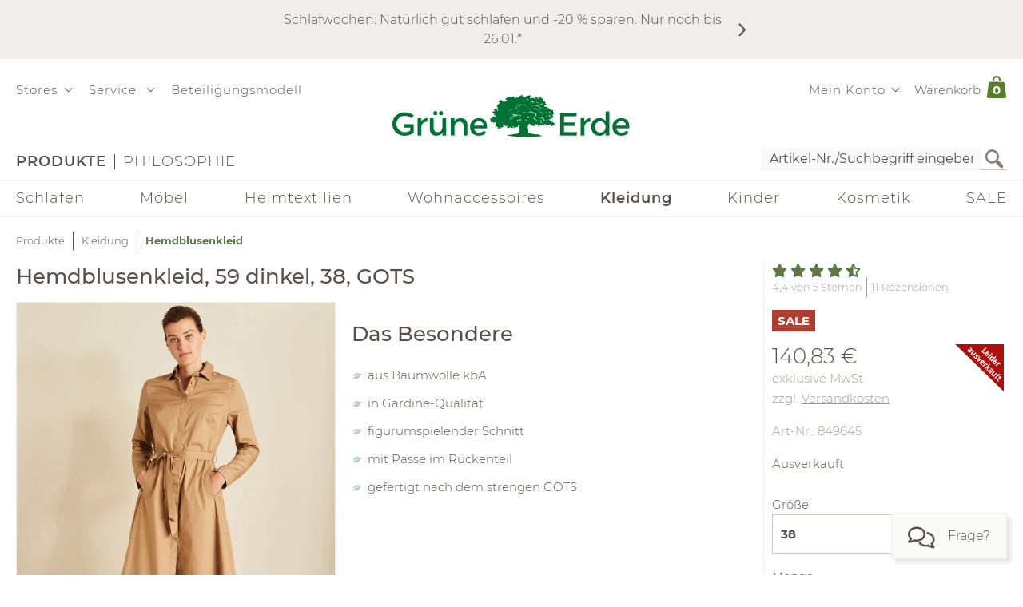

--- FILE ---
content_type: text/html;charset=UTF-8
request_url: https://www.grueneerde.com/de/produkte/mode/hemdblusenkleid/ge-p-849645.html?ALLOW_COOKIES=NECESSARY
body_size: 94671
content:
<!DOCTYPE html>
<html xmlns="https://www.w3.org/1999/xhtml" class="no-js Color-1522" style="background-image:url(&#039;/media/Website/pageBackgroundImage/.fDGxGTwU/Website-0.jpg&#039;);" xml:lang="de" lang="de">
<head>
<link href="https://www.grueneerde.com/de/ge-b-849642.html" rel="canonical"/><link href="../../../index.html" rel="home"/>
<meta content="text/html; charset=UTF-8" http-equiv="content-type"/><meta content="index,follow" http-equiv="robots"/><meta content="no-cache, no-store, max-age=0, must-revalidate" http-equiv="Cache-Control"/><meta content="no-cache" http-equiv="Pragma"/><meta content="Mon, 19 Jan 2026 14:42:29 GMT" http-equiv="expires"/><meta content="Mon, 19 Jan 2026 14:42:29 GMT" http-equiv="last-modified"/><meta content="width=device-width, initial-scale=1.0, user-scalable=no" name="viewport"/><meta content="text/javascript; charset=UTF-8" http-equiv="content-script-type"/><meta content="text/css; charset=UTF-8" http-equiv="content-style-type"/><meta content="Hemdblusenkleid | Grüne Erde" property="og:title"/><meta content="website" property="og:type"/><meta content="https://www.grueneerde.com/media/Image/stripAndInterlace-webp/.f0NpDbsX/Image-279658/849642-kleid-dinkel-frei-01.webp" property="og:image"/><meta content="image/jpeg" property="og:image:type"/><meta content="1496" property="og:image:width"/><meta content="1996" property="og:image:height"/><meta content="https://www.grueneerde.com/de/ge-b-849642.html" property="og:url"/><meta content="de_US" property="og:locale"/><meta content="Grüne Erde" property="og:site_name"/><meta content="u9Xlb2NYbasMo67U3Z5zw_ipF9u55_aOG0FYaigL498" name="google-site-verification"/><meta content="ZuuQsGo5Ildl-AbMJL0HiUt8jOXAt9teU0CzXXAysvw" name="google-site-verification"/><meta content="_dvL_8LBTQBaJ1kDko_Rs7FEQcqEjo2UmUNPMUEv-G0" name="google-site-verification"/><meta content="hCaVVEclHBvXEN0n3ahrBaTGTUhcP3IZ5v6tuIPdEWI" name="google-site-verification"/><meta content="d3L4OsZcAwtGRW9J4FkJwgl-1iAojfCPKbJ8Iwe_jkE" name="google-site-verification"/><meta content="VffpTAFa7QWAsDVurL3Tx4OgoQydishryw8s-J4xYMo" name="google-site-verification"/>
<title>Hemdblusenkleid | Grüne Erde</title>
<style type="text/css" ><!--
.CallToAction.Stretched{-webkit-justify-content:space-between;-moz-justify-content:space-between;justify-content:space-between}.CallToAction.Stretched{width:100%}.CallToAction.Centered{-webkit-justify-content:center;-moz-justify-content:center;justify-content:center}.CallToAction.Centered{text-align:center;width:100%}span.CallToAction:not(a span.CallToAction),span.CallToAction:not(a span.CallToAction):visited{background-color:#f9f9f7 !important;border-color:#eee !important;color:#5a5049 !important}span.CallToAction:not(a span.CallToAction):hover{background-color:#f9f9f7 !important;border-color:#eee !important;color:#5a5049 !important}span.CallToAction:not(a span.CallToAction){-webkit-text-fill-color:#5a5049;-webkit-opacity:1}
--></style>
<style type="text/css" ><!--
@media screen and (min-width: 930px){.CMSContainer.Accordion>div>.CMSNavigationItemDetails.Image.Information.Left::before,.CMSContainer.Accordion>div>.CMSNavigationItemDetails.Image.Information.Left::after,.CMSContainer.Accordion>div>.CMSNavigationItemDetails.Image.Information.Right::before,.CMSContainer.Accordion>div>.CMSNavigationItemDetails.Image.Information.Right::after,.CMSContainer.Bar>ul>li>.CMSNavigationItemDetails.Image.Information.Left::before,.CMSContainer.Bar>ul>li>.CMSNavigationItemDetails.Image.Information.Left::after,.CMSContainer.Bar>ul>li>.CMSNavigationItemDetails.Image.Information.Right::before,.CMSContainer.Bar>ul>li>.CMSNavigationItemDetails.Image.Information.Right::after,.CMSContainer.List>ul>li>.CMSNavigationItemDetails.Image.Information.Left::before,.CMSContainer.List>ul>li>.CMSNavigationItemDetails.Image.Information.Left::after,.CMSContainer.List>ul>li>.CMSNavigationItemDetails.Image.Information.Right::before,.CMSContainer.List>ul>li>.CMSNavigationItemDetails.Image.Information.Right::after,.CMSContainer.List>div>.CMSNavigationItemDetails.Image.Information.Left::before,.CMSContainer.List>div>.CMSNavigationItemDetails.Image.Information.Left::after,.CMSContainer.List>div>.CMSNavigationItemDetails.Image.Information.Right::before,.CMSContainer.List>div>.CMSNavigationItemDetails.Image.Information.Right::after{content:" ";display:table}.CMSContainer.Accordion>div>.CMSNavigationItemDetails.Image.Information.Left::after,.CMSContainer.Accordion>div>.CMSNavigationItemDetails.Image.Information.Right::after,.CMSContainer.Bar>ul>li>.CMSNavigationItemDetails.Image.Information.Left::after,.CMSContainer.Bar>ul>li>.CMSNavigationItemDetails.Image.Information.Right::after,.CMSContainer.List>ul>li>.CMSNavigationItemDetails.Image.Information.Left::after,.CMSContainer.List>ul>li>.CMSNavigationItemDetails.Image.Information.Right::after,.CMSContainer.List>div>.CMSNavigationItemDetails.Image.Information.Left::after,.CMSContainer.List>div>.CMSNavigationItemDetails.Image.Information.Right::after{clear:both}.CMSContainer.Accordion>div>.CMSNavigationItemDetails.Image.Information.Left>.Heading,.CMSContainer.Accordion>div>.CMSNavigationItemDetails.Image.Information.Right>.Heading,.CMSContainer.Bar>ul>li>.CMSNavigationItemDetails.Image.Information.Left>.Heading,.CMSContainer.Bar>ul>li>.CMSNavigationItemDetails.Image.Information.Right>.Heading,.CMSContainer.List>ul>li>.CMSNavigationItemDetails.Image.Information.Left>.Heading,.CMSContainer.List>ul>li>.CMSNavigationItemDetails.Image.Information.Right>.Heading,.CMSContainer.List>div>.CMSNavigationItemDetails.Image.Information.Left>.Heading,.CMSContainer.List>div>.CMSNavigationItemDetails.Image.Information.Right>.Heading{margin-top:0}.CMSContainer.Accordion>div>.CMSNavigationItemDetails.Image.Information.Left>.Image,.CMSContainer.Bar>ul>li>.CMSNavigationItemDetails.Image.Information.Left>.Image,.CMSContainer.List>ul>li>.CMSNavigationItemDetails.Image.Information.Left>.Image,.CMSContainer.List>div>.CMSNavigationItemDetails.Image.Information.Left>.Image{float:left;margin-right:20px}.CMSContainer.Accordion>div>.CMSNavigationItemDetails.Image.Information.Right>.Image,.CMSContainer.Bar>ul>li>.CMSNavigationItemDetails.Image.Information.Right>.Image,.CMSContainer.List>ul>li>.CMSNavigationItemDetails.Image.Information.Right>.Image,.CMSContainer.List>div>.CMSNavigationItemDetails.Image.Information.Right>.Image{float:right;margin-left:20px}}@media screen and (min-width: 930px)and (max-width: 1240px){.CMSContainer.Accordion>div>.CMSNavigationItemDetails.Image.Information.Left>.Image,.CMSContainer.Accordion>div>.CMSNavigationItemDetails.Image.Information.Right>.Image,.CMSContainer.Bar>ul>li>.CMSNavigationItemDetails.Image.Information.Left>.Image,.CMSContainer.Bar>ul>li>.CMSNavigationItemDetails.Image.Information.Right>.Image,.CMSContainer.List>ul>li>.CMSNavigationItemDetails.Image.Information.Left>.Image,.CMSContainer.List>ul>li>.CMSNavigationItemDetails.Image.Information.Right>.Image,.CMSContainer.List>div>.CMSNavigationItemDetails.Image.Information.Left>.Image,.CMSContainer.List>div>.CMSNavigationItemDetails.Image.Information.Right>.Image{max-width:-webkit-calc(50% - 10px);max-width:-moz-calc(50% - 10px);max-width:calc(50% - 10px)}}.CMSNavigationItemDetails.Image.Center>.Image{text-align:center}.CMSNavigationItemDetails>.Action:not(:only-child){margin:1rem 0}.CMSContainer.Accordion>div>.CMSNavigationItemDetails>.Heading{display:none}.CMSNavigationItemDetails>.Image{display:block;margin-bottom:1rem}
--></style>
<style type="text/css" ><!--
.ShoppingCartQuickView>*+*{margin-top:1em}.ShoppingCartQuickView>header{font-size:18px}.ShoppingCartQuickView>ul{border-color:#eee;border-style:solid;border-width:1px 0;list-style:none;padding:0;margin-bottom:0}.ShoppingCartQuickView>ul.VoucherTypePlaceholderCartItems{border-top-width:0;margin-top:0;margin-bottom:1em}.ShoppingCartQuickView>ul>li{display:-webkit-flex;display:flex}.ShoppingCartQuickView>ul>li{-webkit-flex-flow:row nowrap;-moz-flex-flow:row nowrap;flex-flow:row nowrap}.ShoppingCartQuickView>ul>li{padding:10px 0}.ShoppingCartQuickView>ul>li.Current{padding:20px 0}.ShoppingCartQuickView>ul>li.Current>*+*{margin-left:20px}.ShoppingCartQuickView>ul>li.Current>.Image{display:block}.ShoppingCartQuickView>ul>li.Current>.Description{display:block;width:auto}.ShoppingCartQuickView>ul>li.Current>.Description.VoucherPlaceholder>.Name{width:260px}.ShoppingCartQuickView>ul>li.Current>.Description>.Price{margin-bottom:.5em}.ShoppingCartQuickView>ul>li.Current>.Description>.Name>a{text-decoration:none}.ShoppingCartQuickView>ul>li.Current>.Description>ul.Properties{display:block}.ShoppingCartQuickView>ul>li.Current>.Description>ul.Properties>li{overflow:hidden;text-overflow:ellipsis;white-space:nowrap;width:260px}.ShoppingCartQuickView>ul>li+li{border-top:1px solid #eee}.ShoppingCartQuickView>ul>li>.Image{display:none;width:100px}.ShoppingCartQuickView>ul>li>.Description{display:-webkit-flex;display:flex}.ShoppingCartQuickView>ul>li>.Description{-webkit-flex-wrap:wrap;-moz-flex-wrap:wrap;flex-wrap:wrap}.ShoppingCartQuickView>ul>li>.Description{-webkit-justify-content:space-between;-moz-justify-content:space-between;justify-content:space-between}.ShoppingCartQuickView>ul>li>.Description{width:100%}.ShoppingCartQuickView>ul>li>.Description>.Price,.ShoppingCartQuickView>ul>li>.Description>.Name{font-weight:bold}.ShoppingCartQuickView>ul>li>.Description>.Name>a{text-decoration:none;text-overflow:ellipsis;overflow:hidden;width:260px;display:block}.ShoppingCartQuickView>ul>li>.Description div.Properties{font-size:14px}.ShoppingCartQuickView>ul>li>.Description>ul.Properties{display:-webkit-flex;display:flex}.ShoppingCartQuickView>ul>li>.Description>ul.Properties{list-style:none;margin:0;padding:0;width:100%}.ShoppingCartQuickView>a.Button{-webkit-justify-content:center;-moz-justify-content:center;justify-content:center}.ShoppingCartQuickView>a.Button{text-align:center;width:100%}@media screen and (max-width: 425px){.ShoppingCartQuickView>ul>li>.Description>.Name>a,.ShoppingCartQuickView>ul>li.Current>.Description>ul.Properties>li{width:-webkit-calc(100vw - 100px - 60px);width:-moz-calc(100vw - 100px - 60px);width:calc(100vw - 100px - 60px)}.ShoppingCartQuickView>ul>li>.Description>.Name>a,.ShoppingCartQuickView>ul>li.Current>.Description>ul.Properties>li{content:"viewport-units-buggyfill; width: calc(100vw - 100px - 60px)"}}
--></style>
<style type="text/css" ><!--
.OverlayContainer{display:none}
--></style>
<style type="text/css" ><!--
.ShoppingCartOverview>.ResponsiveDropDownButton>a{display:block}.ShoppingCartOverview>.ResponsiveDropDownButton>a:after{clear:both;content:".";display:block;height:0;visibility:hidden}* html .ShoppingCartOverview>.ResponsiveDropDownButton>a{height:1%}.ShoppingCartOverview{position:relative}body>header .ShoppingCartOverview.Open>.OverlayContainer,body>header .ShoppingCartOverview:hover>.OverlayContainer{display:block}body>header .ShoppingCartOverview.Open>.ResponsiveDropDownButton>a,body>header .ShoppingCartOverview:hover>.ResponsiveDropDownButton>a{background-color:#fbfaf8}body>header .ShoppingCartOverview.Open>.ResponsiveDropDownButton>a,body>header .ShoppingCartOverview:hover>.ResponsiveDropDownButton>a{-webkit-box-shadow:5px 5px 5px 0 rgba(0,0,0,.1);-moz-box-shadow:5px 5px 5px 0 rgba(0,0,0,.1);box-shadow:5px 5px 5px 0 rgba(0,0,0,.1)}body>header .ShoppingCartOverview.Open>.ResponsiveDropDownButton>a,body>header .ShoppingCartOverview:hover>.ResponsiveDropDownButton>a{visibility:visible}.ShoppingCartOverview>input[type=checkbox]{display:none}.ShoppingCartOverview>.OverlayContainer{background-color:#fbfaf8}.ShoppingCartOverview>.OverlayContainer{-webkit-box-shadow:5px 5px 5px 0 rgba(0,0,0,.1);-moz-box-shadow:5px 5px 5px 0 rgba(0,0,0,.1);box-shadow:5px 5px 5px 0 rgba(0,0,0,.1)}.ShoppingCartOverview>.OverlayContainer{max-height:calc(90vh - 20px);overflow-y:auto}.ShoppingCartOverview>.OverlayContainer{padding:20px;position:absolute;z-index:1}@media screen and (max-width: 444px){.ShoppingCartOverview>.OverlayContainer{display:none !important}}.ShoppingCartOverview>.ResponsiveDropDownButton>a{line-height:1.5625rem;text-decoration:none}.ShoppingCartOverview>.ResponsiveDropDownButton>a>.Label{padding:10px 0 10px .5em;display:block;float:left}.ShoppingCartOverview>.ResponsiveDropDownButton>a>.Quantity{padding:5px 10px 10px .5em;display:block;float:left;font-size:.9375rem;position:relative}.ShoppingCartOverview>.ResponsiveDropDownButton>a>.Quantity>span{padding:5px 10px 10px .5em;color:#fff;font-size:.9375rem;font-weight:bold;line-height:20px;position:absolute;right:0;text-align:center;top:8px}.ShoppingCartOverview>.ResponsiveDropDownButton>a>.Quantity>span{width:-webkit-calc(100% - 10px - 0.5em);width:-moz-calc(100% - 10px - 0.5em);width:calc(100% - 10px - 0.5em)}
--></style>
<style type="text/css" ><!--
nav[role=navigation] .NavigationItem:hover{color:#5f7847;opacity:1}.NavigationItem.Active>a,.NavigationItem.Active>.IconDecorator>.Icon,.NavigationItem.Current>a,.NavigationItem.Current>.IconDecorator>.Icon{font-weight:600;opacity:1}.NavigationItem>a{font-size:1rem;text-decoration:none}.NavigationItem>span{font-weight:600;opacity:1}.NavigationItem>span.Icon,.NavigationItem>.IconDecorator>.Icon{color:#c9c6c1;font-size:16px;margin-right:.5em}
--></style>
<style type="text/css" ><!--
.Additional>.CustomerInformation{border-color:#eee;border-style:solid;border-width:0 0 1px 0}.Additional>.CustomerInformation:hover{border-color:#ccc}.Additional>.CustomerInformation{padding:0 0 1rem 0}.Additional>.CustomerInformation .Action,.Additional>.CustomerInformation .Button,.Additional>.CustomerInformation .CallToAction{-webkit-justify-content:center;-moz-justify-content:center;justify-content:center}.Additional>.CustomerInformation .Action,.Additional>.CustomerInformation .Button,.Additional>.CustomerInformation .CallToAction{text-align:center;width:100%}.Additional>.CustomerInformation .Action{margin:1rem 0}.Additional>.CustomerInformation .CallToAction:after{content:none}
--></style>
<style type="text/css" ><!--
.ResponsiveDropDown:hover>.ResponsiveDropDownButton>*,.ResponsiveDropDown>.ResponsiveDropDownButton>.On,.ResponsiveDropDown>input[type=checkbox]:checked~.ResponsiveDropDownContent,.ResponsiveDropDown>.ResponsiveDropDownContent.Opened{background-color:#fbfaf8}.ResponsiveDropDown:hover>.ResponsiveDropDownButton>*,.ResponsiveDropDown>input[type=checkbox]:checked~.ResponsiveDropDownButton>*,.ResponsiveDropDown>input[type=checkbox]:checked~.ResponsiveDropDownContent,.ResponsiveDropDown>.ResponsiveDropDownContent.Opened{-webkit-box-shadow:5px 5px 5px 0 rgba(0,0,0,.1);-moz-box-shadow:5px 5px 5px 0 rgba(0,0,0,.1);box-shadow:5px 5px 5px 0 rgba(0,0,0,.1)}.ResponsiveDropDown>.ResponsiveDropDownButton>*{display:none;font-size:1.875rem;padding:10px}.ResponsiveDropDown>.ResponsiveDropDownContent{padding:0;position:relative;visibility:hidden}.ResponsiveDropDown>.ResponsiveDropDownContent>*{visibility:visible}.ResponsiveDropDown>input[type=checkbox]:checked~.ResponsiveDropDownContent{-webkit-box-sizing:border-box;-moz-box-sizing:border-box;box-sizing:border-box}.ResponsiveDropDown>input[type=checkbox]:checked~.ResponsiveDropDownContent{width:352px}.ResponsiveDropDown>input[type=checkbox]:checked~.ResponsiveDropDownContent{padding:30px 20px 20px 20px;position:absolute;visibility:visible;z-index:1}.ResponsiveDropDown>input[type=checkbox],.ResponsiveDropDown>input[type=checkbox]~.ResponsiveDropDownButton>.On,.ResponsiveDropDown>input[type=checkbox]:checked~.ResponsiveDropDownButton>.Off{display:none}.ResponsiveDropDown>input[type=checkbox]~.ResponsiveDropDownButton>.Off,.ResponsiveDropDown>input[type=checkbox]:checked~.ResponsiveDropDownButton>.On{display:block}@media screen and (max-width: 930px){.ResponsiveDropDown>.ResponsiveDropDownContent.Opened{padding:2em 20px 20px 20px;position:absolute;visibility:visible;z-index:1}}
--></style>
<style type="text/css" ><!--
.SearchForm>form{height:30px;margin-top:5px}.SearchForm>form>fieldset>ul{display:-webkit-flex;display:flex}.SearchForm>form>fieldset>ul{-webkit-flex-flow:row wrap;-moz-flex-flow:row wrap;flex-flow:row wrap}.SearchForm>form>fieldset>ul>li.ui-front{z-index:auto}.SearchForm>form>fieldset>ul>li input.Focused{border-color:#5f7847;font-size:inherit}.SearchForm>form>fieldset>ul>li>input[type=image]{padding:2px 5px}@media(max-width: 384px){.SearchForm>form>fieldset>ul>li>input[type=image]{visibility:hidden}}.SearchForm>form>fieldset>ul>li>label>input{outline:none;height:28px;padding:0 5px}.SearchForm>form>fieldset>ul>li>label>input[type=text]{min-height:auto;min-width:275px}
--></style>
<style type="text/css" media="print" ><!--
div[cms=MenuContact]{display:none !important}div[cms=MenuAccount]{display:none !important}div[cms=ShoppingCartOverview]{display:none !important}div[cms=SearchForm]{display:none !important}header[role=banner]>div.Header>div.LogoAndClaim{margin-top:25px;margin-bottom:25px}footer{display:none !important}nav{display:none !important}.CMSExternalNavigation>a{display:none !important}a:link:after,a:visited:after{content:"" !important}.CMSContainer>a:link:after{content:"" !important}@page{margin:2cm 1cm 2cm 1cm !important}h2{line-height:.5cm;font-size:18px}
--></style>
<script type="text/javascript">
/*<![CDATA[*/
(function(d,b){if(!b.addEventListener){d.mqGenie={adjustMediaQuery:function(i){return i}};return}function e(k,l){try{var o=k.cssRules?k.cssRules:k.media,n,p=[],j=0,m=o.length;for(j;j<m;j++){n=o[j];if(l(n)){p.push(n)}}return p}catch(e){return []}}function a(i){return e(i,function(j){return j.constructor===CSSMediaRule})}function g(j){var k=d.location,i=b.createElement("a");i.href=j;return i.hostname===k.hostname&&i.protocol===k.protocol}function c(i){return i.ownerNode.constructor===HTMLStyleElement}function f(i){return i.href&&g(i.href)}function h(){var n=b.styleSheets,k,m=n.length,j=0,l=[];for(j;j<m;j++){k=n[j];if(f(k)||c(k)){l.push(k)}}return l}b.addEventListener("DOMContentLoaded",function(){d.mqGenie=(function(){var r=b.documentElement;r.style.overflowY="scroll";var l=d.innerWidth-r.clientWidth,s={adjusted:l>0,fontSize:parseFloat(d.getComputedStyle(r).getPropertyValue("font-size")),width:l,adjustMediaQuery:function(j){if(!mqGenie.adjusted){return j}var i=j.replace(/\d+px/gi,function(w){return parseInt(w,10)+mqGenie.width+"px"});i=i.replace(/\d.+?em/gi,function(w){return((parseFloat(w)*mqGenie.fontSize)+mqGenie.width)/mqGenie.fontSize+"em"});return i}};if(s.adjusted){if("WebkitAppearance" in r.style){var k=/Chrome\/(\d*?\.\d*?\.\d*?\.\d*?)\s/g,q=navigator.userAgent.match(k),u;if(q){q=q[0].replace(k,"$1");u=q.split(".");u[0]=parseInt(u[0]);u[2]=parseInt(u[2]);u[3]=parseInt(u[3]);if(u[0]<=29){if(u[0]===29&&u[2]<1548&&u[3]<57){s.adjusted=false}else{if(u[0]<29){s.adjusted=false}}}}else{s.adjusted=false}if(!s.adjusted){return s}}var t=h(),m=t.length,p=0,n,v;for(p;p<m;p++){n=a(t[p]);v=n.length;for(var o=0;o<v;o++){n[o].media.mediaText=n[o].media.mediaText.replace(/m(in|ax)-width:\s*(\d|\.)+(px|em)/gi,function(i){if(i.match("px")){return i.replace(/\d+px/gi,function(j){return parseInt(j,10)+s.width+"px"})}else{return i.replace(/\d.+?em/gi,function(j){return((parseFloat(j)*s.fontSize)+s.width)/s.fontSize+"em"})}})}}}return s})()})})(window,document);
/*!
* mqGenie v0.5.0
*
* Adjusts CSS media queries in browsers that include the scrollbar's width in the viewport width so they fire at the intended size
*
* Returns the mqGenie object containing .adjusted, .width & fontSize for use in re-calculating media queries in JavaScript with mqAdjust(string)
*
* Copyright (c) 2014 Matt Stow
*
* http://mattstow.com
*
* Licensed under the MIT license
*/

/*]]>*/
</script>
<style type="text/css" ><!--
.ImageBox{position:relative}.ImageBox:after{content:"";display:block}.ImageBox.Landscape:after{padding-top:-webkit-calc(75%);padding-top:-moz-calc(75%);padding-top:calc(75%)}.ImageBox.Portrait:after{padding-top:-webkit-calc(133.3333333333%);padding-top:-moz-calc(133.3333333333%);padding-top:calc(133.3333333333%)}.ImageBox.Square:after{padding-top:-webkit-calc(100%);padding-top:-moz-calc(100%);padding-top:calc(100%)}.ImageBox>div{bottom:0;left:0;position:absolute;right:0;top:0}.ImageBox>div *{height:100%;width:100%}.ImageBox>div img{display:block;height:auto;max-height:100%;max-width:100%;width:auto}
--></style>
<style type="text/css" ><!--
.Hotspots{position:relative}.Hotspots>.Hotspot{margin:-15px 0 0 -15px;position:absolute}.Hotspots>.Hotspot.Active>.Information{visibility:visible}.Hotspots>.Hotspot.Active>.Marker>.Inner{border-color:#5a5049;border-style:solid;border-width:1px}.Hotspots>.Hotspot.Active>.Marker>.Inner{-webkit-border-radius:5px;-moz-border-radius:5px;border-radius:5px}.Hotspots>.Hotspot.Active>.Marker>.Inner{-webkit-box-sizing:border-box;-moz-box-sizing:border-box;box-sizing:border-box}.Hotspots>.Hotspot.Active>.Marker>.Inner{background:#5a5049;height:10px;position:absolute;width:10px}.Hotspots>.Hotspot.Active>.Marker>.Inner{top:10px;left:10px}.Hotspots>.Hotspot.Active>.Marker>.Outer{opacity:85%}.Hotspots>.Hotspot.Active>.Marker>.Contour{border-color:#5a5049;opacity:1}.Hotspots>.Hotspot>.Marker{height:30px;position:relative;width:30px;z-index:0}.Hotspots>.Hotspot>.Marker:hover>.Inner{border-color:#5a5049;border-style:solid;border-width:1px}.Hotspots>.Hotspot>.Marker:hover>.Inner{-webkit-border-radius:5px;-moz-border-radius:5px;border-radius:5px}.Hotspots>.Hotspot>.Marker:hover>.Inner{-webkit-box-sizing:border-box;-moz-box-sizing:border-box;box-sizing:border-box}.Hotspots>.Hotspot>.Marker:hover>.Inner{background:#5a5049;height:10px;position:absolute;width:10px}.Hotspots>.Hotspot>.Marker:hover>.Inner{top:10px;left:10px}.Hotspots>.Hotspot>.Marker:hover>.Outer{opacity:85%}.Hotspots>.Hotspot>.Marker>.Contour{border-color:#f4f3f3;border-style:solid;border-width:1px}.Hotspots>.Hotspot>.Marker>.Contour{-webkit-border-radius:15px;-moz-border-radius:15px;border-radius:15px}.Hotspots>.Hotspot>.Marker>.Contour{-webkit-box-sizing:border-box;-moz-box-sizing:border-box;box-sizing:border-box}.Hotspots>.Hotspot>.Marker>.Contour{background:rgba(0,0,0,0);height:30px;position:absolute;width:30px}.Hotspots>.Hotspot>.Marker>.Contour{opacity:40%}.Hotspots>.Hotspot>.Marker>.Inner{border-color:#fff;border-style:solid;border-width:1px}.Hotspots>.Hotspot>.Marker>.Inner{-webkit-border-radius:7px;-moz-border-radius:7px;border-radius:7px}.Hotspots>.Hotspot>.Marker>.Inner{-webkit-box-sizing:border-box;-moz-box-sizing:border-box;box-sizing:border-box}.Hotspots>.Hotspot>.Marker>.Inner{background:#fff;height:14px;position:absolute;width:14px}.Hotspots>.Hotspot>.Marker>.Inner{top:8px;left:8px}.Hotspots>.Hotspot>.Marker>.Outer{border-color:#f4f3f3;border-style:solid;border-width:1px}.Hotspots>.Hotspot>.Marker>.Outer{-webkit-border-radius:14px;-moz-border-radius:14px;border-radius:14px}.Hotspots>.Hotspot>.Marker>.Outer{-webkit-box-sizing:border-box;-moz-box-sizing:border-box;box-sizing:border-box}.Hotspots>.Hotspot>.Marker>.Outer{background:#f4f3f3;height:28px;position:absolute;width:28px}.Hotspots>.Hotspot>.Marker>.Outer{top:1px;left:1px}.Hotspots>.Hotspot>.Marker>.Outer{opacity:40%}.Hotspots>.Hotspot>a.Information{-webkit-box-sizing:border-box;-moz-box-sizing:border-box;box-sizing:border-box}.Hotspots>.Hotspot>a.Information{-webkit-box-shadow:0px 0px 10px 0px rgba(0,0,0,.16);-moz-box-shadow:0px 0px 10px 0px rgba(0,0,0,.16);box-shadow:0px 0px 10px 0px rgba(0,0,0,.16)}.Hotspots>.Hotspot>a.Information{-webkit-flex-flow:column nowrap;-moz-flex-flow:column nowrap;flex-flow:column nowrap}.Hotspots>.Hotspot>a.Information{background:#f4f3f3;display:flex;padding:20px;position:absolute;text-decoration:none;visibility:hidden;z-index:1}.Hotspots>.Hotspot>a.Information.Bottom.Default,.Hotspots>.Hotspot>a.Information.Bottom.Vertical{bottom:0}.Hotspots>.Hotspot>a.Information.Bottom.Horizontal{bottom:42px}.Hotspots>.Hotspot>a.Information.Left.Horizontal{left:0}.Hotspots>.Hotspot>a.Information.Left.Default,.Hotspots>.Hotspot>a.Information.Left.Vertical{left:42px}.Hotspots>.Hotspot>a.Information.Right.Horizontal{right:0}.Hotspots>.Hotspot>a.Information.Right.Default,.Hotspots>.Hotspot>a.Information.Right.Vertical{right:42px}.Hotspots>.Hotspot>a.Information.Top.Default,.Hotspots>.Hotspot>a.Information.Top.Vertical{top:0}.Hotspots>.Hotspot>a.Information.Top.Horizontal{top:42px}.Hotspots>.Hotspot>a.Information>*{display:-webkit-box;-webkit-box-orient:vertical;overflow:hidden;text-overflow:ellipsis}.Hotspots>.Hotspot>a.Information>.Price{-webkit-flex-shrink:0;-moz-flex-shrink:0;flex-shrink:0}.Hotspots>.Hotspot>a.Information>.Price{margin-top:30px}.Hotspots>.Hotspot>a.Information>.Title{-webkit-flex-shrink:0;-moz-flex-shrink:0;flex-shrink:0}.Hotspots>.Hotspot>a.Information>.Title{font-weight:bold;text-decoration:underline}.Hotspots>.Hotspot>a.Information>.Topic{-webkit-flex-shrink:0;-moz-flex-shrink:0;flex-shrink:0}.Hotspots>.Hotspot>a.Information>.Topic{font-weight:bold;text-decoration:underline}.Hotspots>.Hotspot>div.Information{-webkit-box-sizing:border-box;-moz-box-sizing:border-box;box-sizing:border-box}.Hotspots>.Hotspot>div.Information{-webkit-box-shadow:0px 0px 10px 0px rgba(0,0,0,.16);-moz-box-shadow:0px 0px 10px 0px rgba(0,0,0,.16);box-shadow:0px 0px 10px 0px rgba(0,0,0,.16)}.Hotspots>.Hotspot>div.Information{-webkit-flex-flow:column nowrap;-moz-flex-flow:column nowrap;flex-flow:column nowrap}.Hotspots>.Hotspot>div.Information{background:#f4f3f3;display:flex;padding:20px;position:absolute;text-decoration:none;visibility:hidden;z-index:1}.Hotspots>.Hotspot>div.Information.Bottom.Default,.Hotspots>.Hotspot>div.Information.Bottom.Vertical{bottom:0}.Hotspots>.Hotspot>div.Information.Bottom.Horizontal{bottom:42px}.Hotspots>.Hotspot>div.Information.Left.Horizontal{left:0}.Hotspots>.Hotspot>div.Information.Left.Default,.Hotspots>.Hotspot>div.Information.Left.Vertical{left:42px}.Hotspots>.Hotspot>div.Information.Right.Horizontal{right:0}.Hotspots>.Hotspot>div.Information.Right.Default,.Hotspots>.Hotspot>div.Information.Right.Vertical{right:42px}.Hotspots>.Hotspot>div.Information.Top.Default,.Hotspots>.Hotspot>div.Information.Top.Vertical{top:0}.Hotspots>.Hotspot>div.Information.Top.Horizontal{top:42px}.Hotspots>.Hotspot>div.Information>*{display:-webkit-box;-webkit-box-orient:vertical;overflow:hidden;text-overflow:ellipsis}.Hotspots>.Hotspot>div.Information>.Price{-webkit-flex-shrink:0;-moz-flex-shrink:0;flex-shrink:0}.Hotspots>.Hotspot>div.Information>.Price{margin-top:30px}.Hotspots>.Hotspot>div.Information>.Title{-webkit-flex-shrink:0;-moz-flex-shrink:0;flex-shrink:0}.Hotspots>.Hotspot>div.Information>.Title{font-weight:bold;text-decoration:none}.Hotspots>.Hotspot>div.Information>.Topic{-webkit-flex-shrink:0;-moz-flex-shrink:0;flex-shrink:0}.Hotspots>.Hotspot>div.Information>.Topic{font-weight:bold;text-decoration:none}
--></style>
<style type="text/css" ><!--
@CHARSET "UTF-8";.CMSNavigation:hover>a,.CMSNavigation.Active>a,.CMSNavigation>span{color:#5f7847}
--></style>
<style type="text/css" ><!--
.Breadcrumb{list-style:none;max-width:1240px;padding:0}.Breadcrumb{display:-webkit-flex;display:flex}.Breadcrumb{-webkit-flex-flow:row nowrap;-moz-flex-flow:row nowrap;flex-flow:row nowrap}.Breadcrumb>li{white-space:nowrap}.Breadcrumb>li{max-width:-webkit-calc(100vw - 20px);max-width:-moz-calc(100vw - 20px);max-width:calc(100vw - 20px)}.Breadcrumb>li{content:"viewport-units-buggyfill; max-width: calc(100vw - 20px)"}.Breadcrumb>li{text-overflow:ellipsis;overflow:hidden}.Breadcrumb>li:before{background-color:#5a5049;content:"";display:inline-block;height:23px;margin:0 10px;vertical-align:middle;width:1px}.Breadcrumb>li:first-child:before{margin:0;width:0}.Breadcrumb>li>a{text-decoration:none;font-size:.8125rem}.Breadcrumb>li>a:hover{color:#000}.Breadcrumb>li>span,.Breadcrumb>li>h1{color:#5f7847;cursor:default;display:inline;font-size:.8125rem;font-weight:bold;margin:0;line-height:normal}@media screen and (max-width: 768px){.Breadcrumb>li{display:none}.Breadcrumb>li:nth-last-child(2){display:block}.Breadcrumb>li:nth-last-child(2):before{margin:0;width:0}.Breadcrumb>li:nth-last-child(2)>a:before{content:"";font-family:"Font Awesome 6 Pro";font-size:1.33333em;margin:0 10px 0 0}}
--></style>
<style type="text/css" media="print" ><!--
.Breadcrumb>li{display:none !important}
--></style>
<style type="text/css" ><!--
.Feedback{max-width:1840px;position:relative}body.SlimPage .Feedback{max-width:1240px}.Feedback>div[role=alert]{margin:1rem 0}.Feedback>div[role=alert]>ul{list-style:none;margin:0;padding:0}.Feedback>div[role=alert]>ul>li{border-style:solid;border-width:1px;color:#6f625a;padding:20px}.Feedback>div[role=alert]>ul>li.feedbackPanelERROR{background-color:#fbf2f3;border-color:#ae0f0b}.Feedback>div[role=alert]>ul>li.feedbackPanelINFO{background-color:#edf4ec;border-color:#5f7847}.Feedback>div[role=alert]>ul>li.feedbackPanelSUCCESS{background-color:#edf4ec;border-color:#5f7847}.Feedback>span.fa-times{cursor:pointer;position:absolute;right:15px;top:5px}
--></style>
<style type="text/css" ><!--
.UniqueSellingPropositions>ul{list-style-image:url("/wicket/resource/com.grueneerde.front.wicket.components.product.ProductItemNumberPanel/leaf-bulletpoint-lightgreen.png");margin:1rem 0;padding:0 20px}.UniqueSellingPropositions>ul>li+li{margin-top:10px}@media screen and (max-width: 620px){.UniqueSellingPropositions.Extended{display:-webkit-flex;display:flex}.UniqueSellingPropositions.Extended{-webkit-flex-flow:column nowrap;-moz-flex-flow:column nowrap;flex-flow:column nowrap}.UniqueSellingPropositions.Extended>.Heading{order:2}.UniqueSellingPropositions.Extended>img{order:1}.UniqueSellingPropositions.Extended>ul{order:3}}@media screen and (min-width: 620px){.UniqueSellingPropositions.Extended{display:-ms-grid;display:grid}.UniqueSellingPropositions.Extended{-ms-grid-columns:1fr 1fr;grid-template-columns:1fr 1fr}.UniqueSellingPropositions.Extended>.Heading{-ms-grid-column:2;-ms-grid-column-span:1;grid-column:2/3}.UniqueSellingPropositions.Extended>.Heading{-ms-grid-row:2;-ms-grid-row-span:1;grid-row:2/3}.UniqueSellingPropositions.Extended>.Heading{text-align:center}.UniqueSellingPropositions.Extended>img{-ms-grid-column:1;-ms-grid-column-span:1;grid-column:1/2}.UniqueSellingPropositions.Extended>img{-ms-grid-row:1;-ms-grid-row-span:4;grid-row:1/5}.UniqueSellingPropositions.Extended>ul{-ms-grid-column:2;-ms-grid-column-span:1;grid-column:2/3}.UniqueSellingPropositions.Extended>ul{-ms-grid-row:3;-ms-grid-row-span:1;grid-row:3/4}}.UniqueSellingPropositions.Extended>ul{display:-ms-grid;display:grid}.UniqueSellingPropositions.Extended>ul{-ms-grid-columns:1fr fit-content(75%) 1fr;grid-template-columns:1fr fit-content(75%) 1fr}.UniqueSellingPropositions.Extended>ul{background-color:#fbfaf8;margin:0;padding:1rem 0 1rem 0}.UniqueSellingPropositions.Extended>ul>li{-ms-grid-column:2;-ms-grid-column-span:1;grid-column:2/3}.UniqueSellingPropositions.Extended>ul>li{text-align:left}.UniqueSellingPropositions.Extended>.Heading{background-color:#fbfaf8;margin:0;padding:1rem 0 0 0}
--></style>
<style type="text/css" ><!--
.Description>.Teaser{font-weight:bold}
--></style>
<style type="text/css" ><!--
article.DynamicAttributes.Listed ul>li+li{margin-top:1rem}article.DynamicAttributes.Listed .Properties>li{background:url(/wicket/resource/com.grueneerde.front.wicket.components.DynamicAttributesPanel/product/leaf-bulletpoint-lightgreen.png) no-repeat scroll left top 8px rgba(0,0,0,0);padding:0 20px}article.DynamicAttributes.Tabbed ul.Groups>li{border-color:#eee;border-style:solid;border-width:0 0 1px 0}article.DynamicAttributes.Tabbed ul.Groups>li{padding-bottom:1rem}article.DynamicAttributes.Tabbed ul.Groups>li+li{margin-top:2rem}@media screen and (min-width: 930px){article.DynamicAttributes.Tabbed ul.Groups>li>.Properties{display:-ms-grid;display:grid}article.DynamicAttributes.Tabbed ul.Groups>li>.Properties{-ms-grid-columns:minmax(max-content, 1fr) minmax(max-content, 1fr);grid-template-columns:minmax(max-content, 1fr) minmax(max-content, 1fr)}article.DynamicAttributes.Tabbed ul.Groups>li>.Properties{grid-gap:1rem 40px}@supports not (grid-gap: 1rem 40px){article.DynamicAttributes.Tabbed ul.Groups>li>.Properties{margin:-0.5rem -20px}article.DynamicAttributes.Tabbed ul.Groups>li>.Properties>*{margin:0.5rem 20px}}article.DynamicAttributes.Tabbed ul.Groups>li>.Properties>li{-ms-grid-columns:max-content max-content;grid-template-columns:max-content max-content}article.DynamicAttributes.Tabbed ul.Groups>li>.Properties>li+li{margin-top:0}}article.DynamicAttributes.Tabbed ul.Properties>li{display:-ms-grid;display:grid}article.DynamicAttributes.Tabbed ul.Properties>li{-ms-grid-columns:min-content min-content;grid-template-columns:min-content min-content}article.DynamicAttributes.Tabbed ul.Properties>li{grid-gap:1rem 20px}@supports not (grid-gap: 1rem 20px){article.DynamicAttributes.Tabbed ul.Properties>li{margin:-0.5rem -10px}article.DynamicAttributes.Tabbed ul.Properties>li>*{margin:0.5rem 10px}}article.DynamicAttributes.Tabbed ul.Properties>li+li{margin-top:1rem}article.DynamicAttributes.Tabbed ul.Properties>li>ul{margin:0}@media screen and (min-width: 930px){body.ProductDetailView article.DynamicAttributes.Tabbed ul.Properties.OddNumber>li:nth-last-child(n+2),body.ProductDetailView article.DynamicAttributes.Tabbed ul.Properties.EvenNumber>li:nth-last-child(n+3){border-color:#eee;border-style:solid;border-width:0 0 1px 0}body.ProductDetailView article.DynamicAttributes.Tabbed ul.Properties.OddNumber>li:nth-last-child(n+2),body.ProductDetailView article.DynamicAttributes.Tabbed ul.Properties.EvenNumber>li:nth-last-child(n+3){padding-bottom:1rem}}@media screen and (max-width: 930px){body.ProductDetailView article.DynamicAttributes.Tabbed ul.Properties>li:nth-last-child(n+2){border-color:#eee;border-style:solid;border-width:0 0 1px 0}body.ProductDetailView article.DynamicAttributes.Tabbed ul.Properties>li:nth-last-child(n+2){padding-bottom:1rem}}article.DynamicAttributes+article{margin-top:2rem}article.DynamicAttributes>a{display:inline-block;margin-top:1rem;padding:0 20px}article.DynamicAttributes>ul>li>table>tbody>tr>td,article.DynamicAttributes>table>tbody>tr>td{padding-left:20px}article.DynamicAttributes>ul>li>table>tbody>tr>th,article.DynamicAttributes>table>tbody>tr>th{font-weight:normal;vertical-align:top}article.DynamicAttributes ul{list-style:none outside none;margin:1rem 0 0 0;padding:0}
--></style>
<style type="text/css" ><!--
.List.NoSeparator>div>.ui-list-content{padding:20px 0}.List.NoSeparator>div>.ui-list-header{font-size:18px;padding:23px 0;margin:0}.List.NoSeparator>div>.ui-list-header,.List.NoSeparator>div>.ui-list-header>.ui-list-header-icon{line-height:28px}.List.NoSeparator>div>.ui-list-header>.ui-list-header-icon{margin-right:20px}.List.Separator>div>.ui-list-content,.List.Separator>div>.ui-list-header{border-color:#d7d2cb;border-style:solid;border-width:0 0 1px 0}.List.Separator>div>.ui-list-header:first-child{border-top-width:1px}.List.Separator>div>.ui-list-header.ui-list-header-active{border-bottom-width:0}.List.Separator>div>.ui-list-content{padding:20px 0}.List.Separator>div>.ui-list-header{font-size:18px;padding:23px 0;margin:0}.List.Separator>div>.ui-list-header,.List.Separator>div>.ui-list-header>.ui-list-header-icon{line-height:28px}.List.Separator>div>.ui-list-header>.ui-list-header-icon{margin-right:20px}.List.NoSeparator>div>.ui-list-header.ui-list-header-icon-right>.ui-list-header-icon,.List.Separator>div>.ui-list-header.ui-list-header-icon-right>.ui-list-header-icon{float:right;margin-left:20px;margin-right:0}.List.NoSeparator>div>.ui-list-header:hover,.List.Separator>div>.ui-list-header:hover{cursor:pointer}
--></style>
<style type="text/css" ><!--
ul.ProductLabels,ul.ProductLabels>li>ul{list-style:none;margin:0;padding:0}ul.ProductLabels>li+li{margin-top:1em}ul.ProductLabels>li>ul{display:flex;flex-flow:row wrap;justify-content:flex-start}ul.ProductLabels>li>ul>li{flex-basis:200px;margin:0 20px 20px 0}ul.ProductLabels>li>ul>li,ul.ProductLabels>li>ul>li>a{align-items:center;display:flex;flex-flow:row nowrap;justify-content:flex-start;text-decoration:none}ul.ProductLabels>li>ul>li>img,ul.ProductLabels>li>ul>li>a>img{margin-right:20px}ul.ProductLabels>li>ul>li>a>span{margin-left:10px}
--></style>
<style type="text/css" ><!--
@CHARSET "UTF-8";.MicroDataItemProperty{display:none}
--></style>
<style type="text/css" ><!--
@CHARSET "UTF-8";.Rating,.Rating>ul{display:flex;flex-flow:row-reverse no-wrap;font-size:17px}.Rating>ul{list-style:none;margin:0;padding:0}.Rating>ul>li{color:#5f7847}.Rating.None>ul>li{color:#eee}
--></style>
<style type="text/css" ><!--
@CHARSET "UTF-8";.ProductReviewRating{display:block}.ProductReviewRating:after{clear:both;content:".";display:block;height:0;visibility:hidden}* html .ProductReviewRating{height:1%}.ProductReviewRating>.RatingMessage,.ProductReviewRating>.NumberOfReviewsMessage{color:#a69c95;font-size:13px;white-space:nowrap}.ProductReviewRating>.RatingMessage,.ProductReviewRating>.NumberOfReviewsMessage{float:left}.ProductReviewRating>.RatingMessage+.NumberOfReviewsMessage{border-left:1px solid #a69c95;margin-left:5px;padding-left:5px}
--></style>
<style type="text/css" ><!--
.FlagComponent>.Flag{border-color:#5a5049;border-style:solid;border-width:1px}.FlagComponent>.Flag{background-color:#e6e4df;color:#5a5049;display:inline-block;font-weight:bold;padding:0 6px;text-transform:uppercase}
--></style>
<style type="text/css" ><!--
.ProductPrice{position:relative}.ProductPrice>img.Flag{position:absolute;top:0;right:0}.ProductPrice>.Price>.NonFinal{color:#ae0f0a}.ProductPrice>.Price>.Retail{font-size:1.625rem;line-height:30px;vertical-align:bottom}
--></style>
<style type="text/css" ><!--
@media screen and (max-width: 768px){.ProductDetailView .ProductItemNumber{display:none}}
--></style>
<style type="text/css" ><!--
@CHARSET "UTF-8";.ProductDetails.Commons .ProductAvailability>.LongDeliveryTime,.ProductDetails.Commons .ProductAvailability>.Limited{font-weight:bold}
--></style>
<style type="text/css" ><!--
.DropDownChoiceNavigation{cursor:pointer;position:relative}.DropDownChoiceNavigation.Disabled>div,.DropDownChoiceNavigation.Disabled>div:visited{background-color:#f9f9f7 !important;border-color:#eee !important;color:#5a5049 !important}.DropDownChoiceNavigation.Disabled>div:hover{background-color:#f9f9f7 !important;border-color:#eee !important;color:#5a5049 !important}.DropDownChoiceNavigation.Disabled>div{-webkit-text-fill-color:#5a5049;-webkit-opacity:1}.DropDownChoiceNavigation>*{border-color:#ccc4bc;border-style:solid;border-width:1px}.DropDownChoiceNavigation>*:hover{border-color:#888}.DropDownChoiceNavigation>*{background-color:#fff}.DropDownChoiceNavigation>div,.DropDownChoiceNavigation>div>.Current,.DropDownChoiceNavigation>ul>li>a{-webkit-align-items:center;align-items:center}.DropDownChoiceNavigation>div,.DropDownChoiceNavigation>div>.Current,.DropDownChoiceNavigation>ul>li>a{display:-webkit-flex;display:flex}.DropDownChoiceNavigation>div,.DropDownChoiceNavigation>div>.Current,.DropDownChoiceNavigation>ul>li>a{-webkit-flex-flow:row nowrap;-moz-flex-flow:row nowrap;flex-flow:row nowrap}.DropDownChoiceNavigation>div,.DropDownChoiceNavigation>div>.Current,.DropDownChoiceNavigation>ul>li>a{-webkit-justify-content:flex-start;-moz-justify-content:flex-start;justify-content:flex-start}.DropDownChoiceNavigation>div>.Current>img~span,.DropDownChoiceNavigation>ul>li>a>img~span{margin-left:.5em}.DropDownChoiceNavigation>div,.DropDownChoiceNavigation>ul>li>a{-webkit-box-sizing:border-box;-moz-box-sizing:border-box;box-sizing:border-box}.DropDownChoiceNavigation>div,.DropDownChoiceNavigation>ul>li>a{min-height:50px;line-height:24px;padding:12px 10px}.DropDownChoiceNavigation>div>span{font-weight:bold;line-height:24px}.DropDownChoiceNavigation>div>span.Current{flex-grow:2;overflow:hidden;text-overflow:ellipsis;white-space:nowrap;width:111px;display:inline-block}.DropDownChoiceNavigation>div>span.Current>span{vertical-align:bottom}.DropDownChoiceNavigation>div>span.Up,.DropDownChoiceNavigation>div>span.Down{margin-left:.5em}.DropDownChoiceNavigation>div>.Up{display:none}.DropDownChoiceNavigation>ul{background-color:#fff;display:none;list-style:none;margin:0;padding:0;position:absolute;top:48px}.DropDownChoiceNavigation>ul{min-width:-webkit-calc(100% - 2px);min-width:-moz-calc(100% - 2px);min-width:calc(100% - 2px)}.DropDownChoiceNavigation>ul{z-index:100}.DropDownChoiceNavigation>ul>li:hover{background-color:#f8f8f8}.DropDownChoiceNavigation>ul>li:hover>a{color:#5f7847}.DropDownChoiceNavigation>ul>li.Disabled>a{color:#a69c95}.DropDownChoiceNavigation>ul>li>a{text-decoration:none;white-space:nowrap}.DropDownChoiceNavigation.Expanded>div>.Up,.DropDownChoiceNavigation.NoJs>div>.Up{display:inline}.DropDownChoiceNavigation.Expanded>div>.Down,.DropDownChoiceNavigation.NoJs>div>.Down{display:none}.DropDownChoiceNavigation.Expanded>div+ul,.DropDownChoiceNavigation.NoJs>div+ul{display:block}@media screen and (max-width: 444px){.DropDownChoiceNavigation.Expanded>div+ul,.DropDownChoiceNavigation.NoJs>div+ul{max-height:240px;overflow-y:scroll}}.DropDownChoiceNavigation.NoJS:hover>ul{display:block}
--></style>
<style type="text/css" ><!--
div[role=main] .AddProductToCart>form>fieldset,div[role=main] .AddProductToCart form fieldset>ul>li>input[type=reset],div[role=main] .AddProductToCart form fieldset>ul>li>span>input[type=submit]{margin:0}div[role=main] .AddProductToCart form fieldset>p,div[role=main] .AddProductToCart form fieldset>ul{margin-top:0;width:inherit;float:none;clear:both}div[role=main] .AddProductToCart form fieldset>p{float:inherit}div[role=main] .AddProductToCart form fieldset>ul>li>label{display:-webkit-flex;display:flex}div[role=main] .AddProductToCart form fieldset>ul>li>label{-webkit-flex-flow:row wrap;-moz-flex-flow:row wrap;flex-flow:row wrap}div[role=main] .AddProductToCart form fieldset>ul>li>label{-webkit-align-items:center;align-items:center}div[role=main] .AddProductToCart form fieldset>ul>li>label.columnFlow{display:-webkit-flex;display:flex}div[role=main] .AddProductToCart form fieldset>ul>li>label.columnFlow{-webkit-flex-flow:column nowrap;-moz-flex-flow:column nowrap;flex-flow:column nowrap}div[role=main] .AddProductToCart form fieldset>ul>li>label.columnFlow{-webkit-align-items:stretch;align-items:stretch}div[role=main] .AddProductToCart form fieldset>ul>li>label>.Control,div[role=main] .AddProductToCart form fieldset>ul>li>label>input[type=text]{width:48px;height:48px;font-weight:bold;padding:0;text-align:center}div[role=main] .AddProductToCart form fieldset>ul>li>label>span.breakAfter{flex-basis:100%}div[role=main] .AddProductToCart form fieldset{min-width:inherit}div[role=main] .AddProductToCart form fieldset>ul>li>label>select{width:inherit;max-width:100%}.AddProductToCart>form>fieldset>legend,.AddProductToCart>form>fieldset>p{display:none}.AddProductToCart>form>fieldset>ul>li>label{margin-right:0}.AddProductToCart>form>fieldset>ul>li>label>.ValidationMessage{background-position:45px 0}.AddProductToCart>form>fieldset>ul>li>label>.Control{background-repeat:no-repeat;border-style:solid;border-width:1px;display:inline-block;height:28px;line-height:28px;text-align:center;width:28px;display:block;float:left}.AddProductToCart>form>fieldset>ul>li>label>a.Control{border-color:#ccc;color:#444;text-decoration:none}.AddProductToCart>form>fieldset>ul>li>label>em.Control{border-color:#ccc;text-decoration:none;cursor:default}.AddProductToCart>form>fieldset>ul>li>label>a.Control:hover{border-color:#888}.AddProductToCart>form>fieldset>ul>li>label>span.Control{border-color:#eee;color:#ccc}.AddProductToCart>form>fieldset>ul>li>label>.Control.Plus{background-image:url(/wicket/resource/com.grueneerde.front.wicket.components.AddProductToCartFormPanel/plus-icon.png);background-position:19px}.AddProductToCart>form>fieldset>ul>li>label>.Control.Minus{background-image:url(/wicket/resource/com.grueneerde.front.wicket.components.AddProductToCartFormPanel/minus-icon.png);background-position:20px 23px}.AddProductToCart>form>fieldset>ul>li>label>.Control+input{width:28px;display:block;float:left;margin:0 10px}.AddProductToCart>form>fieldset>ul>li>.Colours{padding:0}.AddProductToCart>form>fieldset>ul>li>button,.AddProductToCart>form>fieldset>ul>li>.CupboardDesigner,.AddProductToCart>form>fieldset>ul>li>.PaypalCheckout{-webkit-justify-content:center;-moz-justify-content:center;justify-content:center}.AddProductToCart>form>fieldset>ul>li>button,.AddProductToCart>form>fieldset>ul>li>.CupboardDesigner,.AddProductToCart>form>fieldset>ul>li>.PaypalCheckout{text-align:center;width:100%}.AddProductToCart>form>fieldset>ul>li>.CupboardDesigner:before{content:"\f044";font-family:"Font Awesome 6 Pro";font-size:22px;font-weight:normal;line-height:21px;vertical-align:middle;padding:0 10px 0 0}.AddProductToCart input[type=submit]{min-width:180px}.AddProductToCart .ui-selectmenu-menu .ui-widget-content .ui-menu-item.Disabled{color:#a69c95}.AddProductToCart .ui-selectmenu-menu .ui-widget-content .ui-menu-item.Disabled.ui-state-focus{color:#5f7847}.AddProductToCart.Disabled>form>fieldset>ul>li.Quantity{display:none}
--></style>
<style type="text/css" ><!--
.Consulting>*+*{margin-top:.5rem}.Consulting>*.Email>a{text-decoration:none;word-break:break-all}.Consulting>*.Phone a{color:#5f7847;font-size:18px;line-height:28px}.Consulting>*.Phone .Icon{color:#5f7847;font-size:1.5em}.Consulting>*.Support .Icon{margin-right:.3em}.Consulting.LargeHeader>.Phone{margin:10px 0}@media screen and (max-width: 480px){.Consulting .Heading{font-weight:bold;letter-spacing:.5px}}
--></style>
<style type="text/css" ><!--
.CarouselContainer{position:relative}.CarouselContainer>.jcarousel{overflow:hidden;position:relative}.Gutter>.CarouselContainer>.jcarousel{width:-webkit-calc(100% + 20px);width:-moz-calc(100% + 20px);width:calc(100% + 20px)}.Gutter>.CarouselContainer>.jcarousel{margin:0 -10px}.Gutter>.CarouselContainer>.jcarousel>ul>li{margin:0 10px}.CarouselContainer>.jcarousel>ul{-webkit-align-items:stretch;align-items:stretch}.CMSContainer.SingleItem>.CarouselContainer>.jcarousel>ul{width:100%}.CMSContainer:not(.SingleItem)>.CarouselContainer>.jcarousel>ul{width:-webkit-calc(100% * 1000);width:-moz-calc(100% * 1000);width:calc(100% * 1000)}.CarouselContainer>.jcarousel>ul{display:-webkit-flex;display:flex}.CarouselContainer>.jcarousel>ul{-webkit-flex-flow:row nowrap;-moz-flex-flow:row nowrap;flex-flow:row nowrap}.CMSContainer.SingleItem>.CarouselContainer>.jcarousel>ul{-webkit-justify-content:center;-moz-justify-content:center;justify-content:center}.CarouselContainer>.jcarousel>ul{list-style:none;margin:0;padding:0;position:relative}.CarouselContainer>.jcarousel>ul>li{-webkit-align-items:stretch;align-items:stretch}.CarouselContainer>.jcarousel>ul>li{display:-webkit-inline-flex;display:inline-flex}.CarouselContainer>.jcarousel>ul>li{container-type:inline-size}.CarouselContainer>.Control{font-size:28px;outline:none;position:absolute;text-decoration:none}.CarouselContainer>.Control.inactive{display:none}.CarouselContainer>.Control.jcarousel-prev{left:0}.CarouselContainer>.Control.jcarousel-next{right:0}.CarouselContainer>.Pagination{text-align:center}@media screen and (max-width: 620px){.CarouselContainer>.Pagination{display:none}}.CarouselContainer>.Pagination>a{-webkit-border-radius:10px;-moz-border-radius:10px;border-radius:10px}.CarouselContainer>.Pagination>a{background-color:#ccc4bc;display:inline-block;font-size:7px;height:7px;line-height:7px;margin:0 3px;text-decoration:none;text-indent:-9999px;width:7px}.CarouselContainer>.Pagination>a.active{background-color:#5f7847;color:#fff}
--></style>
<style type="text/css" media="print" ><!--
@media print{.jcarousel{width:100%}.jcarousel>ul{width:100%;height:auto}.jcarousel>ul,.jcarousel>ul>li{display:block;margin-top:20px}.CarouselContainer{width:100%;float:none;display:none !important}.Carousel{width:100%}.Controls{visibility:hidden}}
--></style>
<style type="text/css" ><!--
.ImageGallery>.CarouselContainer>.jcarousel{margin:0 -10px}.ImageGallery>.CarouselContainer>.jcarousel>.Thumbnails{width:-webkit-calc(100% * 1000);width:-moz-calc(100% * 1000);width:calc(100% * 1000)}.ImageGallery>.CarouselContainer>.jcarousel>.Thumbnails>li{margin:0 10px;width:135px;display:block}body.SlimPage .ImageGallery>.CarouselContainer>.jcarousel>.Thumbnails>li{width:85px}.ImageGallery>.CarouselContainer>.jcarousel>.Thumbnails>li>a{border-color:#eee;border-style:solid;border-width:1px}.ImageGallery>.CarouselContainer>.jcarousel>.Thumbnails>li>a:hover{border-color:#ccc}.ImageGallery>.CarouselContainer>.jcarousel>.Thumbnails>li>a{-webkit-box-sizing:border-box;-moz-box-sizing:border-box;box-sizing:border-box}.ImageGallery>.CarouselContainer>.jcarousel>.Thumbnails>li>a{display:block}.ImageGallery>.CarouselContainer>.jcarousel>.Thumbnails>li>a.mz-thumb-selected{border-color:#5f7847}.ImageGallery>.Image{border-color:#eee;border-style:solid;border-width:1px}.ImageGallery>.Image:hover{border-color:#ccc}.ImageGallery>.Image{margin:0 0 1rem 0}
--></style>
<style type="text/css" ><!--
@CHARSET "UTF-8";.ReviewDetails>header>.Rating,.ReviewDetails>header>.Subject{float:left}.ReviewDetails>header>.Rating+.Subject{margin-left:10px}.ReviewDetails>header>.Subject{font-weight:bold;line-height:1em}.ReviewDetails>header>.InternalReview{font-weight:bold}.ReviewDetails>header>.AuthorAndDateAndTime,.ReviewDetails>header>.HelpfulMessage,.ReviewDetails>.Reply>header,.ReviewDetails>.Voting>.Vote{clear:both;color:#999;font-style:italic}.ReviewDetails>header>.Product>.Properties{margin:0;padding:0;font-size:11px;line-height:13px}.ReviewDetails>p{margin-top:.75em}.ReviewDetails>.Reply{margin-left:2.5em}.ReviewDetails>.Reply>header{color:#5f7847;font-weight:bold}.ReviewDetails>.Reply>p{margin-top:0}.ReviewDetails>.Voting{margin-bottom:1em}.ReviewDetails>.Voting>.Confirmation{color:#5f7847}
--></style>
<style type="text/css" ><!--
@CHARSET "UTF-8";a.Anchor{display:block;position:relative;top:-51px;visibility:hidden}
--></style>
<style type="text/css" ><!--
.Footer{display:-webkit-flex;display:flex}.Footer{-webkit-flex-flow:row wrap;-moz-flex-flow:row wrap;flex-flow:row wrap}.Footer{-webkit-justify-content:space-between;-moz-justify-content:space-between;justify-content:space-between}.Footer{max-width:1240px;padding:1rem 0}.Footer>*{min-width:290px}.Footer>*{margin:1rem 0}.Footer>.Certifications>.CMSContainer{display:-webkit-flex;display:flex}.Footer>.Certifications>.CMSContainer{-webkit-flex-flow:row wrap;-moz-flex-flow:row wrap;flex-flow:row wrap}.Footer>.Certifications>.CMSContainer{-webkit-justify-content:flex-start;-moz-justify-content:flex-start;justify-content:flex-start}.Footer>.Certifications>.CMSContainer{margin-left:-10px;margin-right:-10px}.Footer>.Certifications>.CMSContainer>div,.Footer>.Certifications>.CMSContainer>.Heading{margin-left:10px;margin-right:10px}.Footer>.Navigation{max-width:1840px;min-width:290px}.Footer>.Navigation{width:100%}.Footer>.Navigation{border-bottom:1px solid #d7d2cb;padding-bottom:1rem}.Footer>.Navigation.Mobile{display:none}.Footer>.Navigation>.CMSContainer{display:-webkit-flex;display:flex}.Footer>.Navigation>.CMSContainer{-webkit-flex-flow:row wrap;-moz-flex-flow:row wrap;flex-flow:row wrap}.Footer>.Navigation>.CMSContainer{-webkit-justify-content:flex-start;-moz-justify-content:flex-start;justify-content:flex-start}.Footer>.Navigation>.CMSContainer{margin-left:-10px;margin-right:-10px}.Footer>.Navigation>.CMSContainer>div{-webkit-flex-basis:0;-moz-flex-basis:0;flex-basis:0}.Footer>.Navigation>.CMSContainer>div{-webkit-flex-grow:1;-moz-flex-grow:1;flex-grow:1}.Footer>.Navigation>.CMSContainer>div{margin:1rem 10px}@media screen and (min-width: 1860px){.Footer>.Navigation>.CMSContainer>div{min-width:352px}}@media screen and (max-width: 620px){.Footer>.Navigation>.CMSContainer>div>ul{-webkit-flex-flow:column nowrap;-moz-flex-flow:column nowrap;flex-flow:column nowrap}.Footer>.Navigation>.CMSContainer>div>ul{text-align:center}}@media screen and (min-width: 1860px){.Footer>.Navigation{white-space:nowrap}}@media screen and (max-width: 930px){.Footer>.Navigation{display:none}.Footer>.Navigation.Mobile{display:block}}@media screen and (min-width: 1395px){.Footer>.Certifications{max-width:1220px;min-width:290px}.Footer>.Certifications{width:-webkit-calc((((100% - 40px) / 3) * 2) + 20px);width:-moz-calc((((100% - 40px) / 3) * 2) + 20px);width:calc((((100% - 40px) / 3) * 2) + 20px)}.Footer>.Consulting{max-width:600px;min-width:290px}.Footer>.Consulting{width:-webkit-calc((100% - 40px) / 3);width:-moz-calc((100% - 40px) / 3);width:calc((100% - 40px) / 3)}}@media screen and (min-width: 930px)and (max-width: 1395px){.Footer>.Certifications,.Footer>.Consulting{max-width:910px;min-width:290px}.Footer>.Certifications,.Footer>.Consulting{width:-webkit-calc((100% - 20px) / 2);width:-moz-calc((100% - 20px) / 2);width:calc((100% - 20px) / 2)}}@media screen and (max-width: 930px){.Footer>.Certifications,.Footer>.Consulting{max-width:1840px;min-width:290px}.Footer>.Certifications,.Footer>.Consulting{width:100%}.Footer>.Certifications,.Footer>.Consulting{text-align:center}.Footer>.Certifications{border-top:1px solid #d7d2cb;padding-top:1rem}.Footer>.Certifications>.CMSContainer{-webkit-justify-content:center;-moz-justify-content:center;justify-content:center}}.LegalInformation .CMSContainer.Navigation>.NavigationContainer>ul>li>.NavigationItem>.Label.Text{font-size:inherit;line-height:inherit}
--></style>
<style type="text/css" ><!--
.SupportComponent{float:right}.SupportComponent.Expanded{width:100%;pointer-events:initial}.SupportComponent>article{background-color:#fbfaf8}.SupportComponent>article{-webkit-box-shadow:0 0 5px 5px rgba(0,0,0,.1);-moz-box-shadow:0 0 5px 5px rgba(0,0,0,.1);box-shadow:0 0 5px 5px rgba(0,0,0,.1)}.SupportComponent>article>header{background-color:#5f7847;color:#fff;padding:10px 20px}.SupportComponent>article>header{-webkit-align-items:center;align-items:center}.SupportComponent>article>header{display:-webkit-flex;display:flex}.SupportComponent>article>header{-webkit-flex-flow:row nowrap;-moz-flex-flow:row nowrap;flex-flow:row nowrap}.SupportComponent>article>header{-webkit-justify-content:space-between;-moz-justify-content:space-between;justify-content:space-between}.SupportComponent>article>header>a{color:inherit;text-decoration:none}.SupportComponent>article>header>a>span{display:none}.SupportComponent>article>p{margin:0;padding:30px 20px}.SupportComponent>article>ul{list-style:none;margin:0;padding:0}.SupportComponent>article>ul>li{border-bottom:1px solid #ccc;padding:10px 20px}.SupportComponent>article>ul>li>.NavigationItem>.Icon{font-size:2em}.SupportComponent>article>ul>li>.NavigationItem .fa-user-group{margin-right:.3em}.SupportComponent>.Button{background-color:#5f7847;color:#fff;margin:20px;pointer-events:initial}.SupportComponent>.Button{-webkit-box-shadow:5px 5px 5px 0 rgba(0,0,0,.1);-moz-box-shadow:5px 5px 5px 0 rgba(0,0,0,.1);box-shadow:5px 5px 5px 0 rgba(0,0,0,.1)}.SupportComponent>.Button>.Icon{margin-right:.5em}.SupportComponent>.Button>.Icon:before{font-size:27px}@media screen and (max-width: 444px){.SupportComponent>.Button{padding:10px}.SupportComponent>.Button{-webkit-border-radius:25px;-moz-border-radius:25px;border-radius:25px}.SupportComponent>.Button>.Icon{margin-right:0}.SupportComponent>.Button>.Label{display:none}}
--></style>
<style type="text/css" media="screen" ><!--
body>.Dialog.Off{visibility:hidden}body>.Dialog.On{-webkit-align-items:center;align-items:center}body>.Dialog.On{display:-webkit-flex;display:flex}body>.Dialog.On{-webkit-justify-content:center;-moz-justify-content:center;justify-content:center}body>.Dialog.On{bottom:0;left:0;position:fixed;right:0;top:0}body>.Dialog.On{background-color:rgba(55,55,55,.4);z-index:77720}body>.Dialog.On>*{-webkit-box-sizing:border-box;-moz-box-sizing:border-box;box-sizing:border-box}body>.Dialog.On>*{background-color:#fff;max-height:calc(100% - 80px);max-width:1260px;overflow-y:auto;padding:1rem 10px;position:relative}@media screen and (min-width: 620px){body>.Dialog.On>*{min-width:600px}}
--></style>
<style type="text/css" ><!--
article,aside,details,figcaption,figure,footer,header,hgroup,nav,section{display:block}audio,canvas,video{display:inline-block;*display:inline;*zoom:1}video{width:100%;object-fit:inherit}video source{width:100%;height:auto}audio:not([controls]){display:none}[hidden]{display:none}html{font-size:100%;-webkit-text-size-adjust:100%;-ms-text-size-adjust:100%}html,button,input,select,textarea{font-family:inherit;font-size:inherit;color:#222}body{margin:0;font-size:1em;line-height:19px}::-moz-selection{background:#5f7847;color:#fff;text-shadow:none}::selection{background:#5f7847;color:#fff;text-shadow:none}a{color:#00e;outline:none}a:visited{color:#551a8b}a:hover{color:#06e}a:focus,a:hover,a:active{outline:0}abbr[title]{border-bottom:1px dotted}b,strong{font-weight:bold}blockquote{margin:1em 40px}dfn{font-style:italic}hr{display:block;height:1px;border:0;border-top:1px solid #ccc;margin:1em 0;padding:0}ins{background:#ff9;color:#000;text-decoration:none}mark{background:#ff0;color:#000;font-style:italic;font-weight:bold}pre,code,kbd,samp{font-family:monospace,serif;_font-family:"courier new",monospace;font-size:1em}pre{white-space:pre;white-space:pre-wrap;word-wrap:break-word}q{quotes:none}q:before,q:after{content:"";content:none}small{font-size:85%}sub,sup{font-size:75%;line-height:0;position:relative;vertical-align:baseline}sup{top:-0.5em}sub{bottom:-0.25em}h1,h2,h3,h4,h5,h6{font-weight:normal}ul,ol{margin:1em 0;padding:0 0 0 40px}dd{margin:0 0 0 40px}nav ul,nav ol{list-style:none;list-style-image:none;margin:0;padding:0}img{border:0;-ms-interpolation-mode:bicubic;vertical-align:middle}svg:not(:root){overflow:hidden}figure{margin:0}form{margin:0}fieldset{border:0;margin:0;padding:0}label{cursor:pointer}legend{border:0;*margin-left:-7px;padding:0;white-space:normal}button,input,select,textarea{font-size:100%;margin:0;vertical-align:baseline;*vertical-align:middle}button,input{line-height:normal}button,input[type=button],input[type=reset],input[type=submit]{cursor:pointer;-webkit-appearance:button;*overflow:visible}button[disabled],input[disabled]{cursor:default}input[type=checkbox],input[type=radio]{box-sizing:border-box;padding:0;*width:13px;*height:13px}input[type=search]{-webkit-appearance:textfield;-moz-box-sizing:content-box;-webkit-box-sizing:content-box;box-sizing:content-box}input[type=search]::-webkit-search-decoration,input[type=search]::-webkit-search-cancel-button{-webkit-appearance:none}button::-moz-focus-inner,input::-moz-focus-inner{border:0;padding:0}textarea{overflow:auto;vertical-align:top;resize:vertical}input:invalid,textarea:invalid{background-color:#f0dddd}table{border-collapse:collapse;border-spacing:0}td{vertical-align:top}.chromeframe{margin:.2em 0;background:#ccc;color:black;padding:.2em 0}.ir{display:block;border:0;text-indent:-999em;overflow:hidden;background-color:transparent;background-repeat:no-repeat;text-align:left;direction:ltr;*line-height:0}.ir br{display:none}.hidden{display:none !important;visibility:hidden}.visuallyhidden{border:0;clip:rect(0 0 0 0);height:1px;margin:-1px;overflow:hidden;padding:0;position:absolute;width:1px}.visuallyhidden.focusable:active,.visuallyhidden.focusable:focus{clip:auto;height:auto;margin:0;overflow:visible;position:static;width:auto}.invisible{visibility:hidden}.clearfix:before,.clearfix:after{content:"";display:table}.clearfix:after{clear:both}.clearfix{*zoom:1}@media print{*{background:transparent !important;color:black !important;box-shadow:none !important;text-shadow:none !important;filter:none !important;-ms-filter:none !important}a,a:visited{text-decoration:underline}a[href]:after{content:" (" attr(href) ")"}abbr[title]:after{content:" (" attr(title) ")"}.ir a:after,a[href^="javascript:"]:after,a[href^="#"]:after{content:""}pre,blockquote{border:1px solid #999;page-break-inside:avoid}thead{display:table-header-group}tr,img{page-break-inside:avoid}img{max-width:100% !important}@page{margin:.5cm}p,h2,h3{orphans:3;widows:3}h2,h3{page-break-after:avoid}}
--></style>
<style type="text/css" media="screen" ><!--
@font-face{font-family:Tinos;src:local("☺"),url(/wicket/resource/com.grueneerde.front.wicket.pages.Document/fonts/font-tinos/Tinos-Regular.ttf) format("truetype");font-style:normal;font-weight:normal;font-display:swap}@font-face{font-family:Tinos;src:local("☺"),url(/wicket/resource/com.grueneerde.front.wicket.pages.Document/fonts/font-tinos/Tinos-Bold.ttf) format("truetype");font-style:normal;font-weight:bold;font-display:swap}@font-face{font-family:Tinos;src:local("☺"),url(/wicket/resource/com.grueneerde.front.wicket.pages.Document/fonts/font-tinos/Tinos-Italic.ttf) format("truetype");font-style:italic;font-weight:normal;font-display:swap}@font-face{font-family:Tinos;src:local("☺"),url(/wicket/resource/com.grueneerde.front.wicket.pages.Document/fonts/font-tinos/Tinos-BoldItalic.ttf) format("truetype");font-style:italic;font-weight:bold;font-display:swap}
--></style>
<style type="text/css" media="screen" ><!--
@font-face{font-family:"BetterTimes";font-display:swap;src:url(/wicket/resource/com.grueneerde.front.wicket.pages.CMSDocument/fonts/font-bettertimes/BetterTimes.eot);src:url(/wicket/resource/com.grueneerde.front.wicket.pages.CMSDocument/fonts/font-bettertimes/BetterTimes.eot?#iefix) format("embedded-opentype"),url(/wicket/resource/com.grueneerde.front.wicket.pages.CMSDocument/fonts/font-bettertimes/BetterTimes.otf) format("opentype"),url(/wicket/resource/com.grueneerde.front.wicket.pages.CMSDocument/fonts/font-bettertimes/BetterTimes.svg) format("svg"),url(/wicket/resource/com.grueneerde.front.wicket.pages.CMSDocument/fonts/font-bettertimes/BetterTimes.ttf) format("truetype"),url(/wicket/resource/com.grueneerde.front.wicket.pages.CMSDocument/fonts/font-bettertimes/BetterTimes.woff) format("woff"),url(/wicket/resource/com.grueneerde.front.wicket.pages.CMSDocument/fonts/font-bettertimes/BetterTimes.woff2) format("woff2");font-weight:normal;font-style:normal}
--></style>
<link rel="preload" type="text/css" href="../../../../wicket/resource/com.grueneerde.front.wicket.pages.CMSDocument/animate-ver-90F3EAA9DBEC744C0E639669ABB6C28F.css" as="style" media="screen" onload="this.onload=null;this.rel='stylesheet'">
<noscript><link rel="stylesheet" type="text/css" href="../../../../wicket/resource/com.grueneerde.front.wicket.pages.CMSDocument/animate-ver-90F3EAA9DBEC744C0E639669ABB6C28F.css" media="screen"></noscript>
<style type="text/css" ><!--
body div[role=main] h1{margin-bottom:0}
--></style>
<style type="text/css" ><!--
@media screen and (max-width: 444px){.ProductDetailView .ProductDetails.CMSContainerMobile.Commons .ProductPrice>.Price>.Retail,.ProductDetailView div[role=main] h2.Heading{font-size:1.125rem;line-height:1.68rem}}@media screen and (max-width: 768px){.ProductDetailView .ProductDetails.RIGHT>.ProductPrice,.ProductDetailView .ProductDetails.RIGHT>.ProductItemNumber,.ProductDetailView .ProductDetails.RIGHT>.ProductAvailability,.ProductDetailView .ProductDetails.RIGHT>.AddProductToCart,.ProductDetailView .ProductDetails.MAIN>.Heading,.ProductDetailView .ProductDetails.MAIN>.Container>.Gallery{display:none}}@media screen and (max-width: 768px){.ProductDetailView .ProductDetails.CMSContainerMobile.Commons .ProductPrice,.ProductDetailView .ProductDetails.CMSContainerMobile.Commons .ProductItemNumber,.ProductDetailView .ProductDetails.CMSContainerMobile.Commons .ProductImagesGallery,.ProductDetailView .ProductDetails.CMSContainerMobile.Commons .ProductAvailability,.ProductDetailView .CMSContainerMobile{margin-bottom:.9375rem}}.ProductDetailView div[role=main]{font-size:.9375rem;line-height:1.5625rem}.ProductDetailView div[role=main] h2{font-size:1.625rem;line-height:2.25rem}.ProductDetailView div[role=main] h3{font-size:1.375rem;line-height:2rem}.ProductDetailView div[role=main] h4,.ProductDetailView div[role=main] h5,.ProductDetailView div[role=main] h6{font-size:.9375rem;line-height:1.5625rem}.ProductDetailView .CMSContainerMobile{display:none}@media screen and (max-width: 768px){.ProductDetailView .CMSContainerMobile{display:block}}@media screen and (max-width: 768px){.ProductDetailView .ProductDetails.CMSContainerMobile.Commons .ProductPrice>.Price{margin-bottom:0}}
--></style>
<link rel="stylesheet" type="text/css" href="../../../../wicket/resource/com.grueneerde.front.wicket.components.CMSContainerPanel/CMSContainerPanel-ver-A2DD6E7AF04BFE48D5FE15956742F92F.css" nonce="baa09ed4-4d5e-4b03-be5a-59ab82b65724" />
<link rel="stylesheet" type="text/css" href="../../../../wicket/resource/com.grueneerde.front.wicket.behavior.NavigationBehavior/NavigationBehavior-ver-2A45BA8CD0132E4FED39BBBD9C694793.css" nonce="baa09ed4-4d5e-4b03-be5a-59ab82b65724" />
<link rel="stylesheet" type="text/css" href="../../../../wicket/resource/com.grueneerde.front.wicket.components.form.FormAutoCSSInliner/Form-ver-E549DFFAA9E49C312F76FF353A3AFA35.css" nonce="baa09ed4-4d5e-4b03-be5a-59ab82b65724" />
<link rel="stylesheet" type="text/css" href="../../../../wicket/resource/com.grueneerde.front.wicket.components.CMSHeaderComponentPanel/CMSHeaderComponentPanel-ver-4BA1F165B78B82066944B450BE5FE32E.css" nonce="baa09ed4-4d5e-4b03-be5a-59ab82b65724" />
<link rel="stylesheet" type="text/css" href="../../../../wicket/resource/com.grueneerde.front.wicket.components.CMSTextComponentPanel/CMSTextComponentPanel-ver-8C864B891C858E9376515438EFA44233.css" nonce="baa09ed4-4d5e-4b03-be5a-59ab82b65724" />
<link rel="stylesheet" type="text/css" href="../../../../wicket/resource/com.grueneerde.front.wicket.components.ScaledContextImage$MagicZoomBehavior/magiczoomplus-ver-25DDEA5FF58FEB7C04C4A4BA28A72B46.css" nonce="baa09ed4-4d5e-4b03-be5a-59ab82b65724" />
<link rel="stylesheet" type="text/css" href="../../../../wicket/resource/com.grueneerde.front.wicket.components.ProductDetailTabPanel/ProductDetailTabPanel-ver-3710E448B0CB6B024FE0031033113189.css" nonce="baa09ed4-4d5e-4b03-be5a-59ab82b65724" />
<link rel="stylesheet" type="text/css" href="../../../../wicket/resource/com.grueneerde.front.wicket.components.form.FormPanel/FormPanel-ver-2AEA78D11D9520CB064D727F63B2B35D.css" nonce="baa09ed4-4d5e-4b03-be5a-59ab82b65724" />
<link rel="stylesheet" type="text/css" href="../../../../wicket/resource/com.grueneerde.front.wicket.components.NewsletterSimpleRegistrationPanel/NewsletterSimpleRegistrationPanel-ver-63DD3CE4F477D73839543A7FE7E95B70.css" nonce="baa09ed4-4d5e-4b03-be5a-59ab82b65724" />
<link rel="stylesheet" type="text/css" href="../../../../wicket/resource/com.grueneerde.front.wicket.pages.CMSDocument/CMSDocument-ver-E64D611DCCE94FCDA3AD27E336CCB257.css" media="screen" nonce="baa09ed4-4d5e-4b03-be5a-59ab82b65724" />
<link rel="stylesheet" type="text/css" href="../../../../wicket/resource/com.grueneerde.front.wicket.pages.CMSDocument/fonts/fontawesome-pro-6.1.1-web/css/all.min-ver-325672B036BAB9B57F6873AED5ECCC43.css" media="screen" nonce="baa09ed4-4d5e-4b03-be5a-59ab82b65724" />
<link rel="stylesheet" type="text/css" href="../../../../wicket/resource/com.grueneerde.front.wicket.pages.CMSDocument/fonts/fontawesome-pro-6.1.1-web/css/v4-shims.min-ver-141D4E999710B61896E257C3E69ABF30.css" media="screen" nonce="baa09ed4-4d5e-4b03-be5a-59ab82b65724" />
<link rel="stylesheet" type="text/css" href="../../../../wicket/resource/com.grueneerde.front.wicket.pages.CMSDocument/fonts/font-montserrat/webfonts/Montserrat-ver-AACA4E568AFC8B7182FAAFE32EC37E18.css" media="screen" nonce="baa09ed4-4d5e-4b03-be5a-59ab82b65724" />
<style type="text/css" id="Color-1522" nonce="baa09ed4-4d5e-4b03-be5a-59ab82b65724">
</style>
<style type="text/css" id="Color-34" nonce="baa09ed4-4d5e-4b03-be5a-59ab82b65724">
.Color-34 { background-color:#efeeed !important; color:inherit !important; border-color:#efeeed !important; }
.Color-34 *, .Color-34 a:visited, .Color-34.CMSTextComponent > article > ul > li:before { color:inherit; }
.Color-34:hover { color:inherit !important; }
.Color-34 a:hover { color:inherit; }</style>
<style type="text/css" id="Spacing-3324" nonce="baa09ed4-4d5e-4b03-be5a-59ab82b65724">
.Spacing-3324 { margin: -20px 0 0 0; }</style>
<style type="text/css" id="Alignment-93" nonce="baa09ed4-4d5e-4b03-be5a-59ab82b65724">
.Alignment-93 *,.MoodComponent.Alignment-93 > .Text,.MoodComponent.Alignment-93 > .Heading { text-align:center; vertical-align:middle; }
.CMSTextComponent.Alignment-93 > .Text.BulletPoints > ul { list-style-position:inside; padding:0; }
.Alignment-93 > form.NGForm.Compact { margin-left:auto; margin-right:auto; }</style>
<style type="text/css" id="Color-68" nonce="baa09ed4-4d5e-4b03-be5a-59ab82b65724">
.Color-68 { background-color:#567E2D !important; color:#ffffff !important; border-color:#567E2D !important; }
.Color-68 *, .Color-68 a:visited, .Color-68.CMSTextComponent > article > ul > li:before { color:#ffffff; }
.Color-68:hover { color:#ffffff !important; }
.Color-68 a:hover { color:#ffffff; }</style>
<style type="text/css" id="HeadingStyle-522" nonce="baa09ed4-4d5e-4b03-be5a-59ab82b65724">
h1.Heading.HeadingStyle-522, h2.Heading.HeadingStyle-522, h3.Heading.HeadingStyle-522, h4.Heading.HeadingStyle-522, h5.Heading.HeadingStyle-522, h6.Heading.HeadingStyle-522, header.Heading.HeadingStyle-522 { font-family:Montserrat, sans-serif; font-size:26px; font-style:normal; font-variant:normal; font-weight:500; line-height:normal; color:inherit; text-align:center; margin-bottom:2em; margin-top:3em; }</style>
<style type="text/css" id="Spacing-1715" nonce="baa09ed4-4d5e-4b03-be5a-59ab82b65724">
.Spacing-1715 { padding: 0 0 20px 0; box-sizing: border-box; }</style>
<style type="text/css" id="HeadingStyle-1670" nonce="baa09ed4-4d5e-4b03-be5a-59ab82b65724">
h1.Heading.HeadingStyle-1670, h2.Heading.HeadingStyle-1670, h3.Heading.HeadingStyle-1670, h4.Heading.HeadingStyle-1670, h5.Heading.HeadingStyle-1670, h6.Heading.HeadingStyle-1670, header.Heading.HeadingStyle-1670 { font-family:Montserrat, sans-serif; font-size:26px; font-style:normal; font-variant:normal; font-weight:500; line-height:32px; color:inherit; text-align:left; margin-bottom:1,5em; margin-top:0em; }</style>
<style type="text/css" id="Spacing-1640" nonce="baa09ed4-4d5e-4b03-be5a-59ab82b65724">
.Spacing-1640 { padding: 40px 0 40px 0; box-sizing: border-box; }</style>
<style type="text/css" id="Color-4402" nonce="baa09ed4-4d5e-4b03-be5a-59ab82b65724">
.Color-4402 { background-color:#AF3D32 !important; color:#ffffff !important; border-color:#AF3D32 !important; }
.Color-4402 *, .Color-4402 a:visited, .Color-4402.CMSTextComponent > article > ul > li:before { color:#ffffff; }
.Color-4402:hover { color:#ffffff !important; }
.Color-4402 a:hover { color:#ffffff; }</style>
<style type="text/css" id="Spacing-2754" nonce="baa09ed4-4d5e-4b03-be5a-59ab82b65724">
.Spacing-2754 { padding: 0 0 10px 0; box-sizing: border-box; }</style>
<style type="text/css" id="MagicZoomBehaviorBackgroundColor" nonce="baa09ed4-4d5e-4b03-be5a-59ab82b65724">
.MagicZoomBehaviorBackgroundColor {
background-color:#F7F6F4
}
</style>
<style type="text/css" id="ImageGalleryBackgroundColor" nonce="baa09ed4-4d5e-4b03-be5a-59ab82b65724">
#id30 > .Image img {
background-color:#F7F6F4
}
</style>
<style type="text/css" id="HeadingStyle-3381" nonce="baa09ed4-4d5e-4b03-be5a-59ab82b65724">
h1.Heading.HeadingStyle-3381, h2.Heading.HeadingStyle-3381, h3.Heading.HeadingStyle-3381, h4.Heading.HeadingStyle-3381, h5.Heading.HeadingStyle-3381, h6.Heading.HeadingStyle-3381, header.Heading.HeadingStyle-3381 { font-family:Montserrat, sans-serif; font-size:30pt; font-style:normal; font-variant:normal; font-weight:normal; line-height:normal; color:inherit; text-align:center; margin-bottom:1em; margin-top:1em; }</style>
<style type="text/css" id="Alignment-142" nonce="baa09ed4-4d5e-4b03-be5a-59ab82b65724">
.Alignment-142 *,.MoodComponent.Alignment-142 > .Text,.MoodComponent.Alignment-142 > .Heading { text-align:left; vertical-align:middle; }</style>
<style type="text/css" id="Spacing-1463" nonce="baa09ed4-4d5e-4b03-be5a-59ab82b65724">
.Spacing-1463 { padding: 0 10% 0 10%; box-sizing: border-box; }</style>
<style type="text/css" id="Color-3273" nonce="baa09ed4-4d5e-4b03-be5a-59ab82b65724">
.Color-3273 { background-color:#F4F3F3 !important; color:inherit !important; border-color:inherit !important; }
.Color-3273 *, .Color-3273 a:visited, .Color-3273.CMSTextComponent > article > ul > li:before { color:inherit; }
.Color-3273:hover { color:inherit !important; }
.Color-3273 a:hover { color:inherit; }</style>
<style type="text/css" id="Spacing-1768" nonce="baa09ed4-4d5e-4b03-be5a-59ab82b65724">
.Spacing-1768 { margin: 60px 0 0 0; }</style>
<style type="text/css" id="Spacing-1467" nonce="baa09ed4-4d5e-4b03-be5a-59ab82b65724">
.Spacing-1467 { padding: 60px 0 60px 0; box-sizing: border-box; }</style>
<style type="text/css" id="Spacing-3061" nonce="baa09ed4-4d5e-4b03-be5a-59ab82b65724">
.Spacing-3061 { padding: 10px 0 0 0; box-sizing: border-box; }</style>
<style type="text/css" id="Spacing-1808" nonce="baa09ed4-4d5e-4b03-be5a-59ab82b65724">
.Spacing-1808 { padding: 0 20px 0 20px; box-sizing: border-box; }</style>
<style type="text/css" id="Border-134" nonce="baa09ed4-4d5e-4b03-be5a-59ab82b65724">
.Border-134 { border-color:#d7d2cb; border-style:solid; border-width:1px 0 0 0; padding:20px 0 0 0; box-sizing:border-box;; }</style>
<style type="text/css" id="Color-1523" nonce="baa09ed4-4d5e-4b03-be5a-59ab82b65724">
.Color-1523 { background-color:inherit !important; color:inherit !important; border-color:inherit !important; }
.Color-1523 *, .Color-1523 a:visited, .Color-1523.CMSTextComponent > article > ul > li:before { color:inherit; }
.Color-1523:hover { color:inherit !important; }
.Color-1523 a:hover { color:inherit; }</style>

<script id="com-grueneerde-front-wicket-pages-WebDocument-0">
/*<![CDATA[*/
document.addEventListener("touchstart", function(){}, true);
/*]]>*/
</script>

<link rel="shortcut icon" type="image/x-icon" href="/favicon/v3/favicon.ico"/>
<link rel="icon" type="image/x-icon" href="/favicon/v3/favicon.ico"/>
<link rel="icon" type="image/gif" href="/favicon/v2/favicon.gif"/>
<link rel="icon" type="image/png" href="/favicon/v2/favicon.png"/>
<link rel="icon" type="image/png" href="/favicon/v3/favicon-16x16.png" sizes="16x16"/>
<link rel="icon" type="image/png" href="/favicon/v3/favicon-32x32.png" sizes="32x32"/>
<link rel="icon" type="image/png" href="/favicon/v2/favicon-96x96.png" sizes="96x96"/>
<link rel="icon" type="image/png" href="/favicon/v2/favicon-160x160.png" sizes="160x160"/>
<link rel="icon" type="image/png" href="/favicon/v3/favicon-192x192.png" sizes="192x192"/>
<link rel="icon" type="image/png" href="/favicon/v2/favicon-196x196.png" sizes="196x196"/>
<link rel="apple-touch-icon" type="image/png" href="/favicon/v3/apple-touch-icon.png"/>
<link rel="apple-touch-icon" type="image/png" href="/favicon/v2/apple-touch-icon-57x57.png" sizes="57x57"/>
<link rel="apple-touch-icon" type="image/png" href="/favicon/v2/apple-touch-icon-60x60.png" sizes="60x60"/>
<link rel="apple-touch-icon" type="image/png" href="/favicon/v2/apple-touch-icon-72x72.png" sizes="72x72"/>
<link rel="apple-touch-icon" type="image/png" href="/favicon/v2/apple-touch-icon-76x76.png" sizes="76x76"/>
<link rel="apple-touch-icon" type="image/png" href="/favicon/v2/apple-touch-icon-114x114.png" sizes="114x114"/>
<link rel="apple-touch-icon" type="image/png" href="/favicon/v2/apple-touch-icon-120x120.png" sizes="120x120"/>
<link rel="apple-touch-icon" type="image/png" href="/favicon/v2/apple-touch-icon-128x128.png" sizes="128x128"/>
<link rel="apple-touch-icon" type="image/png" href="/favicon/v2/apple-touch-icon-144x144.png" sizes="144x144"/>
<link rel="apple-touch-icon" type="image/png" href="/favicon/v2/apple-touch-icon-152x152.png" sizes="152x152"/>
<link rel="apple-touch-icon" type="image/png" href="/favicon/v2/apple-touch-icon-180x180.png" sizes="180x180"/>
<link rel="apple-touch-icon" type="image/png" href="/favicon/v2/apple-touch-icon-precomposed.png"/>
<meta name="msapplication-navbutton-color" content="#ffffff"/>
<meta name="msapplication-TileColor" content="#ffffff"/>
<meta name="msapplication-TileImage" content="/favicon/v2/win8-tile-144x144.png"/>
<meta name="msapplication-square70x70logo" content="/favicon/v2/win8-tile-70x70.png"/>
<meta name="msapplication-square144x144logo" content="/favicon/v2/win8-tile-144x144.png"/>
<meta name="msapplication-square150x150logo" content="/favicon/v2/win8-tile-150x150.png"/>
<meta name="msapplication-square310x310logo" content="/favicon/v2/win8-tile-310x310.png"/>
<meta name="msapplication-wide310x150logo" content="/favicon/v2/win8-tile-310x150.png"/>
<meta name="theme-color" content="#5F7847"/>
<link rel="manifest" href="/manifest.json">
<link rel="preconnect" href="//app.usercentrics.eu" />
<link rel="preconnect" href="//api.usercentrics.eu" />
<link rel="preload" href="https://app.usercentrics.eu/browser-ui/latest/loader.js" as="script" />
<script id="usercentrics-cmp" type="text/javascript" src="https://app.usercentrics.eu/browser-ui/latest/loader.js" data-settings-id="pwyPTxezW4PLcA" async ></script>
<meta name="wicket.header.items"/>
</head>
<body id="id3" class="ProductDetailView SlimPage" cms="MyProductCMSPage">



<div id="browserFeatureWarning" role="browserFeatureWarning" style="display: none; background-color: lightcoral; color: white; font-size: 12px; margin: 0">Leider ist die Standard-Unterstützung des Internet Explorers zu lückenhaft, um unsere Seite korrekt anzuzeigen. Bessere Unterstützung bieten <a target="_blank" rel="noreferrer nofollow" href="https://www.microsoft.com/de-de/windows/microsoft-edge">Edge</a>, <a target="_blank" rel="noreferrer nofollow" href="https://www.mozilla.org/de/firefox/new/">Firefox</a>, <a target="_blank" rel="noreferrer nofollow" href="https://www.google.de/chrome/index.html">Chrome</a> oder <a target="_blank" rel="noreferrer nofollow" href="https://support.apple.com/de_DE/downloads/safari">Safari</a>.</div>
<script>
/*<![CDATA[*/

if (navigator.msMaxTouchPoints !== void 0)
{
document.getElementById("browserFeatureWarning").style.display='initial';
}

/*]]>*/
</script>

<div class="Banner BannerAboveHeader"><div id="id3e" class="BANNER_ABOVE_HEADER Alignment-93 CMSContainer List Gutter NoSeparator SingleItem" cms="behaelter-banner-above-header">


<ul id="id3f">
<li id="id40" class="Odd">
<div id="id41" class="Spacing-3324 Color-34 CMSContainer Bar MultiColumns TwoColumns Gutter NoSeparator SingleItem" cms="behaelter-banner-above-header-schlafwochen">


<ul id="id42">
<li id="id43"><div id="id44" cms="pseudonym-schlafwochen-above-header" class="CMSNavigationItemDetails CMSNavigationItemAlias NavigationItem Call_To_Action_Button Information">




<div class="Action">
<a href="../../../schlafwochen.html" title="Schlafwochen" cms="schaltflaeche-schlafwochen-2025" class="CallToAction Next Color-34">
Schlafwochen: Natürlich gut schlafen und -20 % sparen. Nur noch bis 26.01.*
</a>
</div>
</div></li>
</ul>

</div>
</li>
</ul>

</div></div>
<header role="banner" class="Sticky DisplayOnScroll"><div class="Header HEADER CMSHeaderComponent" id="id45" cms="Header">
<div class="LogoAndClaim">
<a href="../../../index.html"><img class="Logo" src="/media/Website/logo/.fZZCB8XZ/Website-0.png" alt="Grüne Erde" title="Grüne Erde"/></a>

</div>

<div class="Menu Main"><div id="id16_container" class="ResponsiveDropDown">
 <input type="checkbox" id="id16_input" role="button"><label for="id16_input" class="ResponsiveDropDownButton"><span class="On fal fa-times"></span><span class="Off fal fa-bars"></span></label>
 <div class="ResponsiveDropDownContent">
  <div id="id16" class="MENU_MAIN CMSContainer Navigation VerticalBar Portrait Foldable" cms="Menu.Main">
   <ul>
    <li id="id46">
     <div id="id47" cms="schlafen" class="CMSPageNavigation NavigationItem Information NavigationItem Folded">
      <span class="Label Text Droppable" title="Alles zum Thema gesund &amp; erholsam Schlafen - 100 % Naturprodukte – 35 Jahre Erfahrung – Beratung &amp; individuelle Lösungen">Schlafen</span>
      <ul>
       <li>
        <div id="id48" cms="schlafen" class="CMSPageNavigation NavigationItem Information NavigationItem">
         <a href="../../ge-c-schlafen.html" class="Label Text Droppable" title="Alles zum Thema gesund &amp; erholsam Schlafen - 100 % Naturprodukte – 35 Jahre Erfahrung – Beratung &amp; individuelle Lösungen">Alle Schlafartikel</a>
        </div></li>
       <li>
        <div id="id49" cms="neuheiten-schlafen" class="CMSPageNavigation NavigationItem Title_As_Call_To_Action_Button NavigationItem">
         <a href="../../schlafen/ge-c-schlafenneuheiten.html" class="Label Text" title="Hier findest du alle unsere Neuheiten rund um das Sortiment Schlafen">Neuheiten: Schlafen</a>
        </div></li>
       <li>
        <div id="id4a" cms="pur-schlafen" class="CMSPageNavigation NavigationItem Overlay_Information NavigationItem">
         <a href="../../schlafen/pur-schlafen.html" class="Label Text" title="Pur-Serie">Pur-Serie</a>
        </div></li>
       <li>
        <div id="id4b" cms="betten" class="CMSPageNavigation NavigationItem Title_As_Call_To_Action_Button NavigationItem">
         <a href="../../schlafen/ge-c-betten.html" class="Label Text" title="Metallfreie Massivholzbetten nach strengen ökologischen Richtlinien in Handarbeit gefertigt.">Massivholzbetten</a>
        </div></li>
       <li>
        <div id="id4c" cms="matratzen" class="CMSPageNavigation NavigationItem Title_As_Call_To_Action_Button NavigationItem">
         <a href="../../schlafen/ge-c-matratzen.html" class="Label Text" title="Finden Sie ihre richtige Naturmatratze mit unserem Online-Berater. ">Naturmatratzen</a>
        </div></li>
       <li>
        <div id="id4d" cms="lattenroste" class="CMSPageNavigation NavigationItem Title_As_Call_To_Action_Button NavigationItem">
         <a href="../../schlafen/ge-c-lattenroste.html" class="Label Text" title="Metallfreie Lattenroste aus Massivholz, verstellbar oder fest, für eine Größe von bis zu 140x200 cm.">Lattenroste</a>
        </div></li>
       <li>
        <div id="id4e" cms="bettwaren" class="CMSPageNavigation NavigationItem Overlay_Information NavigationItem Folded">
         <span class="Label Text Droppable" title="Bettwaren wie Matratzen und Schlaftextilien aus natürlichen ökologischen Materialien für den guten und gesunden Schlaf.">Bettwaren</span>
         <ul>
          <li>
           <div id="id4f" cms="bettwaren" class="CMSPageNavigation NavigationItem Overlay_Information NavigationItem">
            <a href="../../schlafen/ge-c-bettwaren.html" class="Label Text Droppable" title="Bettwaren wie Matratzen und Schlaftextilien aus natürlichen ökologischen Materialien für den guten und gesunden Schlaf.">Alle Bettwaren</a>
           </div></li>
          <li>
           <div id="id50" cms="bettdecken" class="CMSPageNavigation NavigationItem Title_As_Call_To_Action_Button NavigationItem">
            <a href="../../schlafen/bettwaren/ge-c-bettdecken.html" class="Label Text" title="Bio-Bettdecken aus Naturfasern entstehen bei Grüne Erde in heimischer Fertigung. Mehr dazu lesen Sie hier!">Bettdecken</a>
           </div></li>
          <li>
           <div id="id51" cms="kopfkissen" class="CMSPageNavigation NavigationItem Title_As_Call_To_Action_Button NavigationItem">
            <a href="../../schlafen/bettwaren/ge-c-kopfkissen.html" class="Label Text" title="Kopfkissen in schadstoff-geprüfter Qualität aus reinen Naturmaterialien, hautfreundlich und atmungsaktiv für einen gesunden Schlaf.">Kopfkissen</a>
           </div></li>
          <li>
           <div id="id52" cms="nackenstuetzkissen" class="CMSPageNavigation NavigationItem Title_As_Call_To_Action_Button NavigationItem">
            <a href="../../schlafen/bettwaren/ge-c-nackenstuetzkissen.html" class="Label Text" title="Nackenstützkissen in schadstoff-geprüfter kbA-Qualität aus reinen Naturmaterialien, hautfreundlich und atmungsaktiv für einen gesunden Schlaf.">Spezial- &amp; Nackenstützkissen</a>
           </div></li>
          <li>
           <div id="id53" cms="matratzenauflagen" class="CMSPageNavigation NavigationItem Title_As_Call_To_Action_Button NavigationItem">
            <a href="../../schlafen/bettwaren/ge-c-matratzenauflagen.html" class="Label Text" title="Matratzenauflagen aus 100% Naturmaterialien für Ihren gesunden Schlaf.">Auflagen, Unterbetten &amp; Topper</a>
           </div></li>
          <li>
           <div id="id54" cms="fuellmaterial" class="CMSPageNavigation NavigationItem Information NavigationItem">
            <a href="../../schlafen/bettwaren/fuellmaterialien-schlaftextilien.html" class="Label Text" title="Grüne Erde verwendet als Füllmaterialen für Kissen, Matratzen und Decken ausschließlich natürliche und nachwachsende Rohmaterialien. ">Füllmaterial für Schlafprodukte</a>
           </div></li>
         </ul>
        </div></li>
       <li>
        <div id="id55" cms="bettwaesche-sets" class="CMSPageNavigation NavigationItem Title_As_Call_To_Action_Button NavigationItem Folded">
         <span class="Label Text Droppable" title="Grüne Erde Bio-Bettwäsche aus 100% Naturfasern, aus eigener Produktion und GOTS-zertifiziert.">Bettwäsche-Sets</span>
         <ul>
          <li>
           <div id="id56" cms="bettwaesche-sets" class="CMSPageNavigation NavigationItem Title_As_Call_To_Action_Button NavigationItem">
            <a href="../../schlafen/ge-c-bettwaesche-sets.html" class="Label Text Droppable" title="Grüne Erde Bio-Bettwäsche aus 100% Naturfasern, aus eigener Produktion und GOTS-zertifiziert.">Alle Bettwäsche-Sets</a>
           </div></li>
          <li>
           <div id="id57" cms="kissenbezuege" class="CMSPageNavigation NavigationItem Overlay_Information NavigationItem">
            <a href="../../schlafen/bettwaesche-sets/ge-c-kissenbezuege.html" class="Label Text" title="Unsere Kissenbezüge sorgen für einen gesunden und erholsamen Schlaf - hautfreundlich und reizfrei. Die sorgfältige Auswahl von 100 % nachwachsenden Naturfasern, der regionalen Fertigung in unserer eigenen Textilwerkstätte im oberösterreichischen Almtal oder in Partnerbetrieben in Deutschland oder Österreich sowie der strengen Zertifizierung des Global Organic Textile Standard (GOTS) ermöglichen es uns, das Schlafklima zu verbessern.">Kissenbezüge</a>
           </div></li>
          <li>
           <div id="id58" cms="deckenbezuege" class="CMSPageNavigation NavigationItem Overlay_Information NavigationItem">
            <a href="../../schlafen/bettwaesche-sets/ge-c-deckenbezuege.html" class="Label Text" title="Unsere Deckenbezüge hüllen unseren Körper behaglich ein, bieten Sicherheit und Geborgenheit und schützen vor Kälte und Zugluft. Umso wichtiger ist es, auf 100 % hochwertige und nachwachsende Naturfasern zu achten. Eine sorgfältige Fertigung in unserer eigenen Textilwerkstätte im oberösterreichischen Almtal oder in Partnerbetrieben in Deutschland oder Österreich sowie der strengen Zertifizierung des Global Organic Textile Standard (GOTS) ermöglichen es uns, den perfekten Begleiter für erholsame Nächte zu fertigen.">Deckenbezüge</a>
           </div></li>
          <li>
           <div id="id59" cms="bettlaken" class="CMSPageNavigation NavigationItem Title_As_Call_To_Action_Button NavigationItem">
            <a href="../../schlafen/bettwaesche-sets/ge-c-bettlaken.html" class="Label Text" title="Schadstoffgeprüfte Bettlaken und Spannbettlaken aus 100% GOTS zertifizierte Naturfasern.">Bettlaken &amp; Leintücher</a>
           </div></li>
         </ul>
        </div></li>
       <li>
        <div id="id5a" cms="einschlafhilfen" class="CMSPageNavigation NavigationItem Title_As_Call_To_Action_Button NavigationItem">
         <a href="../../schlafen/ge-c-einschlafhilfen.html" class="Label Text" title="Bio Einschlafhilfen für Kinder &amp; Erwachsene, angenehm &amp; duftend,  aus natürlichen Düften der Natur um stressfrei einzuschlafen.">Einschlafhilfen</a>
        </div></li>
       <li>
        <div id="id5b" cms="seitennavi-sale-schlafen-kategorie" class="CMSPageNavigation NavigationItem Overlay_Information NavigationItem">
         <a href="../../schlafen/ge-c-sale-schlafen.html" class="Label Text" title="Günstige Betten, Kissen und Decken aus der Grüne Erde Schlafwelt online kaufen, nur solange der Vorrat reicht.">SALE</a>
        </div></li>
       <li>
        <div id="id5c" cms="schlafberatung-tipps" class="CMSPageNavigation NavigationItem Overlay_Information NavigationItem Folded">
         <span class="Label Text Droppable" title="Beantworten Sie in unseren Online-Beratern Fragen und wir empfehlen Ihnen die perfekte Naturmatratze und den perfekten Lattenrost.">Schlaf-Beratung und -Tipps</span>
         <ul>
          <li>
           <div id="id5d" cms="schlafberatung-tipps" class="CMSPageNavigation NavigationItem Overlay_Information NavigationItem">
            <a href="../../schlafen/schlafberatung-tipps.html" class="Label Text Droppable" title="Beantworten Sie in unseren Online-Beratern Fragen und wir empfehlen Ihnen die perfekte Naturmatratze und den perfekten Lattenrost.">Alle Schlaf-Beratung und -Tipps</a>
           </div></li>
          <li>
           <div id="id5e" cms="seitennavi-kat-schlafen-matratzen-schlafberatung" class="CMSPageNavigation NavigationItem Overlay_Information NavigationItem">
            <a href="../../schlafen/schlafberatung-tipps/matratzen-und-schlafberatung/ge-a-147.html" class="Label Text" title="In unseren Stores erwarten Sie ausgebildete Expertinnen und Experten für einen gesunden Schlaf. Vereinbaren Sie gleich einen Termin.">Persönliche Beratung im Store</a>
           </div></li>
          <li>
           <div id="id5f" cms="matratzenberatung-online" class="CMSGuideNavigation NavigationItem Default NavigationItem">
            <a href="../../schlafen/schlafberatung-tipps/ge-g-matratzenberater.html" class="Label Text" title="Mit 10 Fragen zur richtigen Matratze">Online-Matratzenberater</a>
           </div></li>
          <li>
           <div id="id60" cms="lattenrostberater" class="CMSGuideNavigation NavigationItem Default NavigationItem">
            <a href="../../schlafen/schlafberatung-tipps/ge-g-lattenrostberater.html" class="Label Text" title="Online-Lattenrostberater">Online-Lattenrostberater</a>
           </div></li>
          <li>
           <div id="id61" cms="deckenberater" class="CMSGuideNavigation NavigationItem Default NavigationItem">
            <a href="../../schlafen/schlafberatung-tipps/ge-g-deckenberater.html" class="Label Text" title="Mit 6 Fragen zur richtigen Decke">Online-Deckenberater</a>
           </div></li>
          <li>
           <div id="id62" cms="kissenberater" class="CMSGuideNavigation NavigationItem Default NavigationItem">
            <a href="../../schlafen/schlafberatung-tipps/ge-g-kissenberater.html" class="Label Text" title="Mit 7 Fragen zum richtigen Kissen">Online-Kissenberater</a>
           </div></li>
         </ul>
        </div></li>
       <li>
        <div id="id63" cms="schlafphilosophie" class="CMSPageNavigation NavigationItem Information NavigationItem Folded">
         <span class="Label Text Droppable" title="Wir tun alles, damit Ihr Schlaf zu einer Quelle für körperliches, geistiges und seelisches Wohlbefinden wird.">Über Grüne Erde-Schlafprodukte</span>
         <ul>
          <li>
           <div id="id64" cms="schlafphilosophie" class="CMSPageNavigation NavigationItem Information NavigationItem">
            <a href="../../schlafen/schlafphilosophie.html" class="Label Text Droppable" title="Wir tun alles, damit Ihr Schlaf zu einer Quelle für körperliches, geistiges und seelisches Wohlbefinden wird.">Alle Über Grüne Erde-Schlafprodukte</a>
           </div></li>
          <li>
           <div id="id65" cms="gruene-erde-matratzen" class="CMSPageNavigation NavigationItem Overlay_Information NavigationItem">
            <a href="../../schlafen/schlafphilosophie/gruene-erde-matratzen.html" class="Label Text" title="Grüne Erde-Matratzen werden in Österreich aus ökologischen und qualitativ hochwertigen Naturmaterialien in Handarbeit gefertigt.">Handgefertigte Matratzen </a>
           </div></li>
          <li>
           <div id="id66" cms="alpakawolle-aus-oesterreich" class="CMSPageNavigation NavigationItem Overlay_Information NavigationItem">
            <a href="../../schlafen/schlafphilosophie/alpaka.html" class="Label Text" title="Die edle Naturfaser wird in unterschiedliche Qualitäten unterteilt, die bereits bei der selektiven Zucht beachtet werden.">Alpakawolle aus Österreich</a>
           </div></li>
          <li>
           <div id="id67" cms="schlafphilosophie-naturtextil-best" class="CMSPageNavigation NavigationItem Overlay_Information NavigationItem">
            <a href="../../schlafen/schlafphilosophie/naturtextil-best.html" class="Label Text" title="Wir erhöhen unseren ökologischen Anspruch weiter mit der NATURTEXTIL BEST-Zertifizierung des IVN, dem strengsten öko-sozialen Regelwerk für Naturtextilien.">NATURTEXTIL BEST-zertifiziert</a>
           </div></li>
         </ul>
        </div></li>
       <li>
        <div id="id68" cms="seitennavi-online-katalog-schlafen-2025-2026-flyout" class="CMSPageNavigation NavigationItem Overlay_Information NavigationItem">
         <a href="../../schlafen/katalog-schlafen-2025-26.html" class="Label Text" title="Katalog Schlafen 2025">Katalog Schlafen 2025</a>
        </div></li>
      </ul>
     </div></li>
    <li id="id69">
     <div id="id6a" cms="moebel" class="CMSPageNavigation NavigationItem Information NavigationItem Folded">
      <span class="Label Text Droppable" title="Massivholzmöbel gefertigt in Österreich unter strengen Auflagen für ein garantiert nachhaltiges Produkt">Möbel</span>
      <ul>
       <li>
        <div id="id6b" cms="moebel" class="CMSPageNavigation NavigationItem Information NavigationItem">
         <a href="../../ge-c-moebel.html" class="Label Text Droppable" title="Massivholzmöbel gefertigt in Österreich unter strengen Auflagen für ein garantiert nachhaltiges Produkt">Alle Möbel</a>
        </div></li>
       <li>
        <div id="id6c" cms="moebel-neuheiten" class="CMSPageNavigation NavigationItem Image NavigationItem">
         <a href="../../moebel/ge-c-moebelneuheiten.html" class="Label Text" title="Entdecken Sie online die Möbel Neuheiten von Grüne Erde">Neuheiten: Möbel</a>
        </div></li>
       <li>
        <div id="id6d" cms="pur" class="CMSPageNavigation NavigationItem Overlay_Information NavigationItem">
         <a href="../../moebel/pur.html" class="Label Text" title="Pur-Serie">Pur-Serie</a>
        </div></li>
       <li>
        <div id="id6e" cms="schlafzimmer" class="CMSPageNavigation NavigationItem Title_As_Call_To_Action_Button NavigationItem Folded">
         <span class="Label Text Droppable" title="Schlafzimmermöbel aus Massivholz, Betten, Kleiderschränke, Regale aus ökologischen und gesundheitlich unbedenklichen Naturmaterialien.">Schlafzimmer</span>
         <ul>
          <li>
           <div id="id6f" cms="schlafzimmer" class="CMSPageNavigation NavigationItem Title_As_Call_To_Action_Button NavigationItem">
            <a href="../../moebel/ge-c-schlafzimmermoebel.html" class="Label Text Droppable" title="Schlafzimmermöbel aus Massivholz, Betten, Kleiderschränke, Regale aus ökologischen und gesundheitlich unbedenklichen Naturmaterialien.">Alle Schlafzimmer</a>
           </div></li>
          <li>
           <div id="id70" cms="betten-moebel" class="CMSPageNavigation NavigationItem Title_As_Call_To_Action_Button NavigationItem">
            <a href="../../moebel/schlafzimmer/ge-c-betten.html" class="Label Text" title="Metallfreie Massivholzbetten nach strengen ökologischen Richtlinien in Handarbeit gefertigt.">Betten</a>
           </div></li>
          <li>
           <div id="id71" cms="nachttische" class="CMSPageNavigation NavigationItem Title_As_Call_To_Action_Button NavigationItem">
            <a href="../../moebel/schlafzimmer/ge-c-nachttische-und-bettkaesten.html" class="Label Text" title="Schadstoffgeprüfte und ökologische Bio Nachttische und Bettkästchen aus Massivholz für den gesunden Schlaf.">Nachttische &amp; Bettkästen</a>
           </div></li>
          <li>
           <div id="id72" cms="kleiderschraenke" class="CMSPageNavigation NavigationItem Title_As_Call_To_Action_Button NavigationItem">
            <a href="../../moebel/schlafzimmer/ge-c-kleiderschrank.html" class="Label Text" title="Nachhaltige Kleiderschränke gefertigt von Tischlern in Österreich mit Verbindungen aus reinem Holz!">Kleiderschränke</a>
           </div></li>
          <li>
           <div id="id73" cms="schrankzubehoer" class="CMSCategoryNavigation NavigationItem Title_As_Call_To_Action_Button NavigationItem">
            <a href="../../moebel/schlafzimmer/ge-c-schrankzubehoer.html" class="Label Text" title="Bei unseren Schränken können Sie zwischen mehreren Holzarten und Türfüllungen wählen. Sie können auch die Innenausstattung selbst gestalten – also Schubladen, Fachbretter, Kleiderstangen, Schubladenelemente und Körbe nach Ihren persönlichen Wünschen individuell zusammenstellen. ">Schrankzubehör</a>
           </div></li>
         </ul>
        </div></li>
       <li>
        <div id="id74" cms="esszimmer" class="CMSPageNavigation NavigationItem Title_As_Call_To_Action_Button NavigationItem Folded">
         <span class="Label Text Droppable" title="Esszimmermöbel aus Massivholz, besonders robust und haltbar, für höchste Ansprüche auf Qualität, Ökologie und Komfort.  ">Esszimmer</span>
         <ul>
          <li>
           <div id="id75" cms="esszimmer" class="CMSPageNavigation NavigationItem Title_As_Call_To_Action_Button NavigationItem">
            <a href="../../moebel/ge-c-esszimmermoebel.html" class="Label Text Droppable" title="Esszimmermöbel aus Massivholz, besonders robust und haltbar, für höchste Ansprüche auf Qualität, Ökologie und Komfort.  ">Alle Esszimmer</a>
           </div></li>
          <li>
           <div id="id76" cms="tische" class="CMSPageNavigation NavigationItem Title_As_Call_To_Action_Button NavigationItem">
            <a href="../../moebel/esszimmer/ge-c-esstische.html" class="Label Text" title="Esstische aus Massivholz in zeitlosem Design, ökologisch und nachhaltig hergestellt online kaufen.">Esstische</a>
           </div></li>
          <li>
           <div id="id77" cms="stuehle" class="CMSPageNavigation NavigationItem Title_As_Call_To_Action_Button NavigationItem">
            <a href="../../moebel/esszimmer/ge-c-stuehle.html" class="Label Text" title="Stühle aus Massivholz, besonders robust und haltbar, für höchste Ansprüche auf Qualität, Ökologie und Sitzkomfort.  ">Stühle &amp; Bänke</a>
           </div></li>
         </ul>
        </div></li>
       <li>
        <div id="id78" cms="wohnzimmer" class="CMSPageNavigation NavigationItem Title_As_Call_To_Action_Button NavigationItem Folded">
         <span class="Label Text Droppable" title="Wohnzimmermöbel von Grüne Erde aus Massivholz wie Sofa, Couch, Polstermöbel sind ökologisch und nachhaltig in Österreich gefertigt.">Wohnzimmer</span>
         <ul>
          <li>
           <div id="id79" cms="wohnzimmer" class="CMSPageNavigation NavigationItem Title_As_Call_To_Action_Button NavigationItem">
            <a href="../../moebel/ge-c-wohnzimmermoebel.html" class="Label Text Droppable" title="Wohnzimmermöbel von Grüne Erde aus Massivholz wie Sofa, Couch, Polstermöbel sind ökologisch und nachhaltig in Österreich gefertigt.">Alle Wohnzimmer</a>
           </div></li>
          <li>
           <div id="id7a" cms="sofas" class="CMSPageNavigation NavigationItem Title_As_Call_To_Action_Button NavigationItem">
            <a href="../../moebel/wohnzimmer/ge-c-sofas.html" class="Label Text" title="Design Sofas &amp; Couches aus Naturmaterialen für höchste Ansprüche auf Qualität, Ökologie und Schadstoffreiheit.">Sofas &amp; Couches</a>
           </div></li>
          <li>
           <div id="id7b" cms="shop_kat_moebel_schlafsofas-bettsofa" class="CMSPageNavigation NavigationItem Information NavigationItem">
            <a href="../../moebel/wohnzimmer/ge-c-schlafsofas.html" class="Label Text" title="Grüne Erde Öko Bettsofas brauchen wenig Platz, bieten aber viele Möglichkeiten, ideal auch für kleine Wohnungen und Singles!">Schlafsofas</a>
           </div></li>
          <li>
           <div id="id7c" cms="polstersessel-und-hocker" class="CMSPageNavigation NavigationItem Title_As_Call_To_Action_Button NavigationItem">
            <a href="../../moebel/wohnzimmer/ge-c-polstersessel-und-hocker.html" class="Label Text" title="Polstersessel &amp; Hocker aus natürlichen Bio Materialan zum Ausruhen von angestrengten Füssen oder als Sitzgelegenheit.">Polstersessel &amp; Hocker</a>
           </div></li>
          <li>
           <div id="id7d" cms="couchtische" class="CMSPageNavigation NavigationItem Title_As_Call_To_Action_Button NavigationItem">
            <a href="../../moebel/wohnzimmer/ge-c-couchtische.html" class="Label Text" title="Ökologische Design Couchtische oder Sofatische aus Massivholz als praktische Ablage um bequem sitzen zu können.">Couchtische</a>
           </div></li>
          <li>
           <div id="id7e" cms="sideboards-wohnzimmer" class="CMSPageNavigation NavigationItem Title_As_Call_To_Action_Button NavigationItem">
            <a href="../../moebel/wohnzimmer/ge-c-sideboards.html" class="Label Text" title="Metallfreie und ökologische Sideboards, Vitrinen &amp; Regale aus Massivholz sorgen für Ordnung und bieten wertvollen Stauraum.">Sideboards, Vitrinen &amp; Regale</a>
           </div></li>
          <li>
           <div id="id7f" cms="sofakissen-wohnzimmermoebel" class="CMSCategoryNavigation NavigationItem Information NavigationItem">
            <a href="../../moebel/wohnzimmer/ge-c-sofakissen.html" class="Label Text" title="Diese bequemen Deko- und Sofakissen aus schadstoffgeprüften Naturfasern sorgen mit der Vielzahl an unterschiedlichen Farben und Arten für die richtigen Akzente im Wohn- oder Schlafzimmer.">Sofakissen</a>
           </div></li>
         </ul>
        </div></li>
       <li>
        <div id="id80" cms="lampen-leuchten" class="CMSCategoryNavigation NavigationItem Title_As_Call_To_Action_Button NavigationItem">
         <a href="../../moebel/ge-c-lampen-und-leuchten.html" class="Label Text" title="Durchdachte Gestaltung, sauber gedrechselte Teile aus heimischem Holz, mundgeblasene Glasschirme und raffinierte Details, wie textilummantelte Kabel, verleihen unseren Lampen und Leuchten neben alltagstauglicher Funktionalität und Langlebigkeit einen hohen ästhetischen Wert. Dabei verzichten wir – mit Ausnahme der Leuchtmittelfassungen – auf Metall und Kunststoff.">Lampen &amp; Leuchten</a>
        </div></li>
       <li>
        <div id="id81" cms="teppiche" class="CMSCategoryNavigation NavigationItem Title_As_Call_To_Action_Button NavigationItem">
         <a href="../../moebel/ge-c-teppiche.html" class="Label Text" title="Ansprechendes Design, Naturmaterialien und hohe Qualität: Bei uns finden Sie Schurwollteppiche und Wollteppiche in Kombination mit Leinen, Hanf oder Baumwolle. Unsere Naturfaserteppiche entstehen in sorgsamer Handarbeit in Europa.">Teppiche</a>
        </div></li>
       <li>
        <div id="id82" cms="arbeitszimmer" class="CMSCategoryNavigation NavigationItem Title_As_Call_To_Action_Button NavigationItem">
         <a href="../../moebel/ge-c-bueromoebel.html" class="Label Text" title="Wer das Glück hat sein eigener Boss zu sein und zu Hause arbeitet, hat auch die Möglichkeit, den Arbeitsplatz nach eigenen Vorstellungen zu gestalten. Das Home Office von Grüne Erde mit Büromöbeln aus Massivholz gibt reichlich Gelegenheit, das Angenehme mit dem Nützlichen zu verbinden. ">Büro</a>
        </div></li>
       <li>
        <div id="id83" cms="garderobe" class="CMSPageNavigation NavigationItem Title_As_Call_To_Action_Button NavigationItem">
         <a href="../../moebel/ge-c-garderobenmoebel.html" class="Label Text" title="Ökologische Garderobenmöbel aus Naturmaterialen um Diele und Flur stilgerecht und organisiert einzurichten.">Garderobe</a>
        </div></li>
       <li>
        <div id="id84" cms="moebelserien" class="CMSPageNavigation NavigationItem Information NavigationItem">
         <a href="../../moebel/moebelserien.html" class="Label Text" title="Möbel-Serien">Möbel-Serien</a>
        </div></li>
       <li>
        <div id="id85" cms="seitennavi-sale-moebel-kategorie" class="CMSPageNavigation NavigationItem Overlay_Information NavigationItem">
         <a href="../../moebel/ge-c-sale-moebel.html" class="Label Text" title="Möbelschnäppchen von Grüne Erde, nur solange der Vorrat reicht. ">SALE</a>
        </div></li>
       <li>
        <div id="id86" cms="aktivitäts-nav-moebel-einrichtungsberatung" class="CMSActivityNavigation NavigationItem Overlay_Information NavigationItem">
         <a href="../../moebel/moebel-und-einrichtungsberatung/ge-a-151.html" class="Label Text" title="Entscheidungen, die großer Erwägung bedürfen, sollten mit Zeit 
getroffen werden. So etwa die Auswahl eines Möbelstückes. Denn wenn es 
das Richtige ist, so kann es ein lebenslanger, treuer Begleiter werden, 
mit dem Sie viele Erinnerungen verbinden.Bereits
 entlang der Entwicklung achten wir nicht nur auf den Einsatz 
hochwertiger, nachwachsender Naturmaterialien, sondern auch auf eine 
dauerhafte Qualität, handwerkliche Sorgfalt und auf ein klares Design.Besuchen
 Sie uns in einem unserer Stores und lassen Sie sich von ausgebildeten 
Expertinnen und Experten beraten. Gemeinsam finden wir Naturmöbel, die 
ideal zu Ihnen passen – modular und variabel, perfekt für Ihre 
individuellen Bedürfnisse und Wünsche, zeitlos schön, fair in 
traditioneller Handwerkskunst gefertigt und ökologisch nachhaltig. 
Ebenso können auch Sie sich mit Ihren Wünschen – oder bereits 
ausgefertigten Plänen – an uns wenden.Vereinbaren Sie einen persönlichen Beratungstermin bei einem Store in Ihrer Nähe.Wir freuen uns auf Ihren Besuch!">Möbel- &amp; Einrichtungsberatung</a>
        </div></li>
       <li>
        <div id="id87" cms="wohnraum-inspiration" class="CMSPageNavigation NavigationItem Overlay_Information NavigationItem Folded">
         <span class="Label Text Droppable" title="6 Wohnräume ökologisch eingerichtet. Lassen SIe sich inspirieren. ">Einrichtungsbeispiele &amp; Inspiration</span>
         <ul>
          <li>
           <div id="id88" cms="wohnraum-inspiration" class="CMSPageNavigation NavigationItem Overlay_Information NavigationItem">
            <a href="../../moebel/ge-c-wohnraum-inspiration.html" class="Label Text Droppable" title="6 Wohnräume ökologisch eingerichtet. Lassen SIe sich inspirieren. ">Alle Einrichtungsbeispiele &amp; Inspiration</a>
           </div></li>
          <li>
           <div id="id89" cms="leitfarben" class="CMSPageNavigation NavigationItem Overlay_Information NavigationItem">
            <a href="../../moebel/wohnraum-inspiration/leitfarben.html" class="Label Text" title="Natürliche Leitfarben als Farbkonzepte für Wohnräume">Einrichten mit Leitfarben</a>
           </div></li>
          <li>
           <div id="id8a" cms="akzentfarben" class="CMSPageNavigation NavigationItem Overlay_Information NavigationItem">
            <a href="../../moebel/wohnraum-inspiration/akzentfarben.html" class="Label Text" title="Einrichtungsgestaltung mit Akzentfarben">Gestalten mit Akzentfarben</a>
           </div></li>
          <li>
           <div id="id8b" cms="energiesparende-beleuchtung" class="CMSPageNavigation NavigationItem Title_As_Call_To_Action_Button NavigationItem">
            <a href="../../moebel/wohnraum-inspiration/energiesparende-beleuchtung.html" class="Label Text" title="Die Frage nach der richtigen Lichtquelle berührt so unterschiedliche Themen wie Lichtwirkung und Energieeffizienz. Wir bringen Licht ins Dunkel.">Die richtige Beleuchtung</a>
           </div></li>
          <li>
           <div id="id8c" cms="homeoffice" class="CMSPageNavigation NavigationItem Overlay_Information NavigationItem">
            <a href="../../moebel/wohnraum-inspiration/homeoffice.html" class="Label Text" title="Ideen für Ihr Home-Office">Ideen für Ihr Home-Office</a>
           </div></li>
         </ul>
        </div></li>
       <li>
        <div id="id8d" cms="moebelphilosophie" class="CMSPageNavigation NavigationItem Information NavigationItem Folded">
         <span class="Label Text Droppable" title="Lesen Sie mehr über das Wie und woraus wir unsere Möbel bauen.">Über Grüne Erde-Möbel</span>
         <ul>
          <li>
           <div id="id8e" cms="moebelphilosophie" class="CMSPageNavigation NavigationItem Information NavigationItem">
            <a href="../../moebel/moebelphilosophie.html" class="Label Text Droppable" title="Lesen Sie mehr über das Wie und woraus wir unsere Möbel bauen.">Alle Über Grüne Erde-Möbel</a>
           </div></li>
          <li>
           <div id="id8f" cms="langlebige-moebel" class="CMSPageNavigation NavigationItem Overlay_Information NavigationItem">
            <a href="../../moebel/moebelphilosophie/langlebige-moebel.html" class="Label Text" title="Möbel für Generationen">Möbel für Generationen</a>
           </div></li>
          <li>
           <div id="id90" cms="moebel-qualitaet" class="CMSPageNavigation NavigationItem Overlay_Information NavigationItem">
            <a href="../../moebel/moebelphilosophie/moebel-qualitaet.html" class="Label Text" title="Qualität: natürlich &amp; handgefertigt">Qualität: natürlich &amp; handgefertigt</a>
           </div></li>
          <li>
           <div id="id91" cms="moebelstoffe" class="CMSPageNavigation NavigationItem Title_As_Call_To_Action_Button NavigationItem">
            <a href="../../moebel/moebelphilosophie/moebelstoffe.html" class="Label Text" title="Die neuen Möbelstoffe von Grüne Erde: ökologisch konsequent, aus 100 % Schurwolle, in Deutschland gewebt und NATURTEXTIL Best-zertifiziert. ">Unsere Möbelstoffe</a>
           </div></li>
          <li>
           <div id="id92" cms="polstermoebel-werkstaette" class="CMSPageNavigation NavigationItem Title_As_Call_To_Action_Button NavigationItem">
            <a href="../../moebel/moebelphilosophie/sofapolsterung.html" class="Label Text" title="Lesen Sie mehr über Füllmaterial und Verarbeitung unserer Sofa-Polsterungen!">Fertigung von Polstermöbeln</a>
           </div></li>
          <li>
           <div id="id93" cms="alles-ueber-naturteppiche" class="CMSPageNavigation NavigationItem Overlay_Information NavigationItem">
            <a href="../../moebel/moebelphilosophie/alles-ueber-naturteppiche.html" class="Label Text" title="Erfahren Sie mehr über unsere Naturteppiche, die von Hand in Europa gefertigt werden und großteils aus Schurwolle bestehen.">Grüne Erde-Naturteppiche</a>
           </div></li>
          <li>
           <div id="id94" cms="moebeldesigner" class="CMSPageNavigation NavigationItem Information NavigationItem">
            <a href="../../moebel/moebelphilosophie/moebeldesigner.html" class="Label Text" title="Unsere Produkte entstehen in enger Zusammenarbeit von Designerinnen und Designern aus Deutschland und Österreich.">Möbel-Designer</a>
           </div></li>
          <li>
           <div id="id95" cms="moebel-services" class="CMSPageNavigation NavigationItem Information NavigationItem">
            <a href="../../moebel/moebelphilosophie/moebel-services.html" class="Label Text" title="Gratis Aufstellservice, Gratis Montageservice, Gratis Kippsicherung, Gratis Verpackungsrücknahme, Möbel-Ersatzteilservice und Altmöbel-Entsorgung">Serviceleistungen beim Möbelkauf</a>
           </div></li>
         </ul>
        </div></li>
       <li>
        <div id="id96" cms="online-katalog-wohnen-2025-flyout" class="CMSPageNavigation NavigationItem Image NavigationItem">
         <a href="../../moebel/online-katalog-wohnen-2025.html" class="Label Text" title="Katalog Wohnen 2025">Katalog Wohnen 2025</a>
        </div></li>
      </ul>
     </div></li>
    <li id="id97">
     <div id="id98" cms="heimtextilien" class="CMSPageNavigation NavigationItem Image NavigationItem Folded">
      <span class="Label Text Droppable" title="Hochwertige Heimtextilien aus Naturmaterialen in ökologischer Qualität und streng schadstoffgeprüft.">Heimtextilien</span>
      <ul>
       <li>
        <div id="id99" cms="heimtextilien" class="CMSPageNavigation NavigationItem Image NavigationItem">
         <a href="../../ge-c-heimtextilien.html" class="Label Text Droppable" title="Hochwertige Heimtextilien aus Naturmaterialen in ökologischer Qualität und streng schadstoffgeprüft.">Alle Heimtextilien</a>
        </div></li>
       <li>
        <div id="id9a" cms="heimtex-neuheiten" class="CMSPageNavigation NavigationItem Title_As_Call_To_Action_Button NavigationItem">
         <a href="../../heimtextilien/ge-c-neuheiten-heimtextilien.html" class="Label Text" title="Hier finden Sie Neuheiten aus unserem Sortiment Wohnaccessoires - von der kuscheligen Wohndecke über Badetextilien bis hin zu Raumdüften und Yoga-Accessoires.">Neuheiten: Heimtextilien &amp; Wohnaccessoires</a>
        </div></li>
       <li>
        <div id="id9b" cms="bettwaesche-sets-heimtextilien" class="CMSPageNavigation NavigationItem Title_As_Call_To_Action_Button NavigationItem Folded">
         <span class="Label Text Droppable" title="Grüne Erde Bio-Bettwäsche aus 100% Naturfasern, aus eigener Produktion und GOTS-zertifiziert.">Bettwäsche-Sets</span>
         <ul>
          <li>
           <div id="id9c" cms="bettwaesche-sets-heimtextilien" class="CMSPageNavigation NavigationItem Title_As_Call_To_Action_Button NavigationItem">
            <a href="../../heimtextilien/ge-c-bettwaesche-sets.html" class="Label Text Droppable" title="Grüne Erde Bio-Bettwäsche aus 100% Naturfasern, aus eigener Produktion und GOTS-zertifiziert.">Alle Bettwäsche-Sets</a>
           </div></li>
          <li>
           <div id="id9d" cms="kissenbezuege-schlaftextilien" class="CMSPageNavigation NavigationItem Overlay_Information NavigationItem">
            <a href="../../heimtextilien/bettwaesche-sets-heimtextilien/ge-c-kissenbezuege.html" class="Label Text" title="Unsere Kissenbezüge sorgen für einen gesunden und erholsamen Schlaf - hautfreundlich und reizfrei. Die sorgfältige Auswahl von 100 % nachwachsenden Naturfasern, der regionalen Fertigung in unserer eigenen Textilwerkstätte im oberösterreichischen Almtal oder in Partnerbetrieben in Deutschland oder Österreich sowie der strengen Zertifizierung des Global Organic Textile Standard (GOTS) ermöglichen es uns, das Schlafklima zu verbessern.">Kissenbezüge</a>
           </div></li>
          <li>
           <div id="id9e" cms="deckenbezuege-schlaftextilien" class="CMSPageNavigation NavigationItem Overlay_Information NavigationItem">
            <a href="../../heimtextilien/bettwaesche-sets-heimtextilien/ge-c-deckenbezuege.html" class="Label Text" title="Unsere Deckenbezüge hüllen unseren Körper behaglich ein, bieten Sicherheit und Geborgenheit und schützen vor Kälte und Zugluft. Umso wichtiger ist es, auf 100 % hochwertige und nachwachsende Naturfasern zu achten. Eine sorgfältige Fertigung in unserer eigenen Textilwerkstätte im oberösterreichischen Almtal oder in Partnerbetrieben in Deutschland oder Österreich sowie der strengen Zertifizierung des Global Organic Textile Standard (GOTS) ermöglichen es uns, den perfekten Begleiter für erholsame Nächte zu fertigen.">Deckenbezüge</a>
           </div></li>
          <li>
           <div id="id9f" cms="bettlaken-schlaftextilien" class="CMSPageNavigation NavigationItem Title_As_Call_To_Action_Button NavigationItem">
            <a href="../../heimtextilien/bettwaesche-sets-heimtextilien/ge-c-bettlaken.html" class="Label Text" title="Schadstoffgeprüfte Bettlaken und Spannbettlaken aus 100% GOTS zertifizierte Naturfasern.">Bettlaken &amp; Leintücher</a>
           </div></li>
         </ul>
        </div></li>
       <li>
        <div id="ida0" cms="teppiche-heimtextilien" class="CMSCategoryNavigation NavigationItem Title_As_Call_To_Action_Button NavigationItem">
         <a href="../../heimtextilien/ge-c-teppiche.html" class="Label Text" title="Ansprechendes Design, Naturmaterialien und hohe Qualität: Bei uns finden Sie Schurwollteppiche und Wollteppiche in Kombination mit Leinen, Hanf oder Baumwolle. Unsere Naturfaserteppiche entstehen in sorgsamer Handarbeit in Europa.">Teppiche</a>
        </div></li>
       <li>
        <div id="ida1" cms="wohntextilien" class="CMSPageNavigation NavigationItem Title_As_Call_To_Action_Button NavigationItem Folded">
         <span class="Label Text Droppable" title="Es gibt wohl kaum einen besseren Weg Ihrem Zuhause den eigenen Charakter zu verleihen, wie durch anschmiegsame Wohndecken, behagliche Naturteppiche, akzentreiche Sofa- und Zierkissen sowie hochwertige Vorhänge. So beleben Sie Ihre Räume und schaffen mehr Gemütlichkeit und Komfort in Ihrem Zuhause.">Wohntextilien</span>
         <ul>
          <li>
           <div id="ida2" cms="wohntextilien" class="CMSPageNavigation NavigationItem Title_As_Call_To_Action_Button NavigationItem">
            <a href="../../heimtextilien/ge-c-wohntextilien.html" class="Label Text Droppable" title="Es gibt wohl kaum einen besseren Weg Ihrem Zuhause den eigenen Charakter zu verleihen, wie durch anschmiegsame Wohndecken, behagliche Naturteppiche, akzentreiche Sofa- und Zierkissen sowie hochwertige Vorhänge. So beleben Sie Ihre Räume und schaffen mehr Gemütlichkeit und Komfort in Ihrem Zuhause.">Alle Wohntextilien</a>
           </div></li>
          <li>
           <div id="ida3" cms="wohndecken" class="CMSCategoryNavigation NavigationItem Overlay_Title NavigationItem">
            <a href="../../heimtextilien/wohntextilien/ge-c-wohndecken.html" class="Label Text" title="Wohndecken und Plaids sind unverzichtbar bei der Gestaltung eines gemütlichen Zuhauses. Sie sorgen nicht nur für Wärme und Behaglichkeit, sondern schaffen auch eine heimelige Atmosphäre und setzen dekorative Farbakzente. Grüne Erde-Wohndecken werden bei unseren sorgfältig ausgesuchten Partnerbetrieben aus hochwertigen, sanften und hautfreundlichen Naturmaterialien hergestellt.">Wohndecken</a>
           </div></li>
          <li>
           <div id="ida4" cms="zierkissen" class="CMSPageNavigation NavigationItem Overlay_Title NavigationItem">
            <a href="../../heimtextilien/wohntextilien/ge-c-zierkissen.html" class="Label Text" title="Ökologische Zierkissen und Dekokissen zum Kuscheln oder zur Dekoration, aus ökologischen und nachhaltigen Materialen.">Zier- &amp; Wärmekissen</a>
           </div></li>
          <li>
           <div id="ida5" cms="sofakissen" class="CMSCategoryNavigation NavigationItem Title_As_Call_To_Action_Button NavigationItem">
            <a href="../../heimtextilien/wohntextilien/ge-c-sofakissen.html" class="Label Text" title="Diese bequemen Deko- und Sofakissen aus schadstoffgeprüften Naturfasern sorgen mit der Vielzahl an unterschiedlichen Farben und Arten für die richtigen Akzente im Wohn- oder Schlafzimmer.">Sofakissen</a>
           </div></li>
          <li>
           <div id="ida6" cms="vorhaenge-gardinen" class="CMSPageNavigation NavigationItem Overlay_Title NavigationItem">
            <a href="../../heimtextilien/wohntextilien/ge-c-vorhaenge-gardinen.html" class="Label Text" title="Um auch hohe Altbauräume mit nachhaltiger Fensterdekoration auszustatten, bieten wir eine ausgewählte Produktpalette an ökologisch unbedenklichen Stoffen und Fertigvorhängen an.">Gardinen &amp; Vorhänge</a>
           </div></li>
          <li>
           <div id="ida7" cms="meterware" class="CMSPageNavigation NavigationItem Title_As_Call_To_Action_Button NavigationItem">
            <a href="../../heimtextilien/wohntextilien/ge-c-meterware.html" class="Label Text" title="Entdecken Sie unsere hochwertigen Stoffe zum Nähen und Verarbeiten. Sie entstehen aus reinen Naturfasern – naturfarben oder nach strengsten ökologischen Standards gefärbt – und werden bei sorgfältig ausgesuchten Partnerbetrieben nach dem strengen Global Organic Textile Standard verarbeitet und zertifiziert.">Meterware </a>
           </div></li>
         </ul>
        </div></li>
       <li>
        <div id="ida8" cms="badtextilien" class="CMSCategoryNavigation NavigationItem Title_As_Call_To_Action_Button NavigationItem Folded">
         <span class="Label Text Droppable" title="Ein Handtuch oder Badetuch sollte groß sein, sehr saugfähig und flauschig weich auf der Haut, damit der durch das warme Wasser im Körper hervorgerufene &quot;Behaglichkeitseffekt&quot; auch dann noch anhält, wenn man Wanne oder Dusche wieder verlassen hat. Ökologische Badtextilien mit Naturfasern verwöhnen die Haut, und attraktive Dessins sowie verschiedene Farben bringen Abwechslung ins tägliche Reinigungs-Ritual.">Badtextilien</span>
         <ul>
          <li>
           <div id="ida9" cms="badtextilien" class="CMSCategoryNavigation NavigationItem Title_As_Call_To_Action_Button NavigationItem">
            <a href="../../heimtextilien/ge-c-badtextilien.html" class="Label Text Droppable" title="Ein Handtuch oder Badetuch sollte groß sein, sehr saugfähig und flauschig weich auf der Haut, damit der durch das warme Wasser im Körper hervorgerufene &quot;Behaglichkeitseffekt&quot; auch dann noch anhält, wenn man Wanne oder Dusche wieder verlassen hat. Ökologische Badtextilien mit Naturfasern verwöhnen die Haut, und attraktive Dessins sowie verschiedene Farben bringen Abwechslung ins tägliche Reinigungs-Ritual.">Alle Badtextilien</a>
           </div></li>
          <li>
           <div id="idaa" cms="handtuecher" class="CMSPageNavigation NavigationItem Overlay_Title NavigationItem">
            <a href="../../heimtextilien/badtextilien/ge-c-handtuecher.html" class="Label Text" title="Flauschige und kuschelige Bio Handtücher aus ökologischem und hautschonendem Material für den besonderen Wohlfühl-Faktor im Bad oder im WC.">Handtücher</a>
           </div></li>
          <li>
           <div id="idab" cms="badematten" class="CMSPageNavigation NavigationItem Overlay_Title NavigationItem">
            <a href="../../heimtextilien/badtextilien/ge-c-badematten.html" class="Label Text" title="Ökologische Badematten aus Baumwolle für das gesunde Badezimmer.">Badematten</a>
           </div></li>
          <li>
           <div id="idac" cms="bademaentel" class="CMSPageNavigation NavigationItem Overlay_Title NavigationItem">
            <a href="../../heimtextilien/badtextilien/ge-c-bademaentel.html" class="Label Text" title="Ökologische Bademäntel und Saunamäntel aus Bio Baumwolle für gesunde gemütliche Stunden, mit Kapuze oder im Kimono-Stil.">Bademäntel</a>
           </div></li>
         </ul>
        </div></li>
       <li>
        <div id="idae" cms="kuechentextilien" class="CMSPageNavigation NavigationItem Title_As_Call_To_Action_Button NavigationItem">
         <a href="../../heimtextilien/ge-c-kuechentextilien.html" class="Label Text" title="Entdecken Sie unsere hochwertigen Küchentextilien aus wertvollen Naturmaterialien – wie weicher Baumwolle oder edlem Leinen aus kontrolliert biologischem Anbau. Ob Tischwäsche, Geschirrtücher oder Küchenaccessoires: Sie alle entstehen bei unseren sorgfältig ausgesuchten Partnerbetrieben nach dem strengen Global Organic Textile Standard (GOTS).">Küchentextilien</a>
        </div></li>
       <li>
        <div id="idaf" cms="seitennavi-sale-heimtextilien-kategorie" class="CMSPageNavigation NavigationItem Title_As_Call_To_Action_Button NavigationItem">
         <a href="../../heimtextilien/ge-c-sale-heimtextilien-wohnaccessoires.html" class="Label Text" title="Von Yoga-Artikel bis hin zu Wohndecken, Badtextilien, Naturteppiche und vieles mehr finden Sie jetzt im SALE! Nur solange der Vorrat reicht – online, bei telefonischer Bestellung, oder in unseren Stores!">SALE</a>
        </div></li>
       <li>
        <div id="idb0" cms="achtsames-weihnachten-heimtex" class="CMSPageNavigation NavigationItem Title_As_Call_To_Action_Button NavigationItem">
         <a href="../../heimtextilien/achtsames-weihnachten.html" class="Label Text" title="Bewusstes Weihnachten">Bewusstes Weihnachten</a>
        </div></li>
       <li>
        <div id="idb1" cms="heimtextilien-philosophie" class="CMSPageNavigation NavigationItem Title_As_Call_To_Action_Button NavigationItem Folded">
         <span class="Label Text Droppable" title="Ökologische und sozial faire Heimtextilien zu fertigen, bedeutet für uns, ganz bestimmte Aspekte zu kombinieren.">Über Grüne Erde-Heimtextilien</span>
         <ul>
          <li>
           <div id="idb2" cms="heimtextilien-philosophie" class="CMSPageNavigation NavigationItem Title_As_Call_To_Action_Button NavigationItem">
            <a href="../../heimtextilien/heimtextilien-philosophie.html" class="Label Text Droppable" title="Ökologische und sozial faire Heimtextilien zu fertigen, bedeutet für uns, ganz bestimmte Aspekte zu kombinieren.">Alle Über Grüne Erde-Heimtextilien</a>
           </div></li>
          <li>
           <div id="idb3" cms="naturtextilien-aus-naturfasern" class="CMSPageNavigation NavigationItem Overlay_Information NavigationItem">
            <a href="../../heimtextilien/heimtextilien-philosophie/naturtextilien.html" class="Label Text" title="Grüne Erde Naturtextilien werden ausschließlich aus ökologischen Naturfasern hergestellt. Welche Produkte verwendet werden, erfahren Sie hier!">Naturmaterialien bei Grüne Erde</a>
           </div></li>
          <li>
           <div id="idb4" cms="woher-kommen-unsere-heimtextilien" class="CMSPageNavigation NavigationItem Overlay_Information NavigationItem">
            <a href="../../heimtextilien/heimtextilien-philosophie/nachhaltige-heimtextilien-herkunft.html" class="Label Text" title="Woher kommen Grüne Erde-Heimtextilien?">Woher kommen Grüne Erde-Heimtextilien?</a>
           </div></li>
          <li>
           <div id="idb5" cms="gots-zertifiziert-flyout-heimtex" class="CMSPageNavigation NavigationItem Title_As_Call_To_Action_Button NavigationItem">
            <a href="../../heimtextilien/heimtextilien-philosophie/gots-zertifiziert.html" class="Label Text" title="GOTS ist ein strenges Regelwerk für ökologische Textilien. Grüne Erde produziert auf Grundlagen von diesen.">Was bedeutet GOTS?</a>
           </div></li>
          <li>
           <div id="idb6" cms="pflege-von-wohndecken-und-zierkissen" class="CMSPageNavigation NavigationItem Overlay_Information NavigationItem">
            <a href="../../heimtextilien/heimtextilien-philosophie/pflege-von-wohndecken-und-zierkissen.html" class="Label Text" title="Pflegetipps">Pflegetipps</a>
           </div></li>
         </ul>
        </div></li>
      </ul>
     </div></li>
    <li id="idb7">
     <div id="idb8" cms="wohnaccessoires" class="CMSPageNavigation NavigationItem Information NavigationItem Folded">
      <span class="Label Text Droppable" title="Grüne Erde Wohnaccessoires aus natürlichen Materialien und Rohstoffen, in bester Qualität und nach höchsten ökologischen Standards in Europa gefertigt">Wohnaccessoires</span>
      <ul>
       <li>
        <div id="idb9" cms="wohnaccessoires" class="CMSPageNavigation NavigationItem Information NavigationItem">
         <a href="../../ge-c-wohnaccessoires.html" class="Label Text Droppable" title="Grüne Erde Wohnaccessoires aus natürlichen Materialien und Rohstoffen, in bester Qualität und nach höchsten ökologischen Standards in Europa gefertigt">Alle Wohnaccessoires</a>
        </div></li>
       <li>
        <div id="idba" cms="neuheiten-heimtex-wohnaccessoires" class="CMSPageNavigation NavigationItem Overlay_Information NavigationItem">
         <a href="../../wohnaccessoires/ge-c-neuheiten-heimtextilien.html" class="Label Text" title="Hier finden Sie Neuheiten aus unserem Sortiment Wohnaccessoires - von der kuscheligen Wohndecke über Badetextilien bis hin zu Raumdüften und Yoga-Accessoires.">Neuheiten: Heimtextilien &amp; Wohnaccessoires</a>
        </div></li>
       <li>
        <div id="idbb" cms="achtsames-weihnachten-wohnacc" class="CMSPageNavigation NavigationItem Overlay_Information NavigationItem Folded">
         <span class="Label Text Droppable" title="Bewusstes Weihnachten">Bewusstes Weihnachten</span>
         <ul>
          <li>
           <div id="idbc" cms="achtsames-weihnachten-wohnacc" class="CMSPageNavigation NavigationItem Overlay_Information NavigationItem">
            <a href="../../wohnaccessoires/achtsames-weihnachten.html" class="Label Text Droppable" title="Bewusstes Weihnachten">Alle Bewusstes Weihnachten</a>
           </div></li>
          <li>
           <div id="idbd" cms="winter-duftwelt-wohnacc" class="CMSPageNavigation NavigationItem Overlay_Information NavigationItem">
            <a href="../../wohnaccessoires/achtsames-weihnachten-wohnacc/winter-duftwelt.html" class="Label Text" title="Winter-Duftwelt">Winter-Duftwelt</a>
           </div></li>
          <li>
           <div id="idbe" cms="geschenke-guide-wohnacc" class="CMSPageNavigation NavigationItem Overlay_Information NavigationItem">
            <a href="../../wohnaccessoires/achtsames-weihnachten-wohnacc/geschenke-guide.html" class="Label Text" title="Geschenke-Guide">Geschenke-Guide</a>
           </div></li>
          <li>
           <div id="idbf" cms="baumschmuck-wohnacc" class="CMSPageNavigation NavigationItem Overlay_Information NavigationItem">
            <a href="../../wohnaccessoires/achtsames-weihnachten-wohnacc/baumschmuck.html" class="Label Text" title="Weihnachtliches Dekorieren">Weihnachtliches Dekorieren</a>
           </div></li>
         </ul>
        </div></li>
       <li>
        <div id="idc0" cms="kerzen-duefte" class="CMSPageNavigation NavigationItem Title_As_Call_To_Action_Button NavigationItem Folded">
         <span class="Label Text Droppable" title="Entdecken Sie eine große Auswahl an ökologischen Raumdüften und Kerzen für eine dezente und frische Atmosphäre zum Geniessen und Entspannen.">Kerzen &amp; Düfte</span>
         <ul>
          <li>
           <div id="idc1" cms="kerzen-duefte" class="CMSPageNavigation NavigationItem Title_As_Call_To_Action_Button NavigationItem">
            <a href="../../wohnaccessoires/ge-c-kerzen-duefte.html" class="Label Text Droppable" title="Entdecken Sie eine große Auswahl an ökologischen Raumdüften und Kerzen für eine dezente und frische Atmosphäre zum Geniessen und Entspannen.">Alle Kerzen &amp; Düfte</a>
           </div></li>
          <li>
           <div id="idc2" cms="kerzen" class="CMSCategoryNavigation NavigationItem Overlay_Title NavigationItem">
            <a href="../../wohnaccessoires/kerzen-duefte/ge-c-kerzen.html" class="Label Text" title="Unsere Kerzen aus gentechnikfreiem Rapswachs sowie hochwertigem Bienenwachs werden bei ausgewählten Partnerbetrieben und kleinen Werkstätten für Menschen mit Beeinträchtigung in liebevoller Handarbeit hergestellt, sie duften naturbelassen oder nach aromatischen Duftkompositionen, die aus wertvollen ätherischen Ölen aus kontrolliert biologischem Anbau kreiert werden.">Kerzen und Duftkerzen</a>
           </div></li>
          <li>
           <div id="idc3" cms="raumduefte" class="CMSCategoryNavigation NavigationItem Overlay_Title NavigationItem">
            <a href="../../wohnaccessoires/kerzen-duefte/ge-c-raumduefte.html" class="Label Text" title="Natürliche Raumdüfte können uns in die sonnigen Orangengärten Siziliens entführen, in die Lavendelfelder der Provence, in süß duftende Jasmin-Lauben, heilige Zypressenhaine und würzig frische Eukalyptuswälder. &quot;Nichts weckt die Erinnerung so stark wie ein Duft&quot; wie der fanzösische Schriftsteller Victor Hugo sagte. Bio Raumdüfte sind eine Inspiration für die Sinne, aufregend exotisch oder sanft beruhigend, entspannend, sinnlich, festlich, harmonisierend. Ein natürlicher Raumduft ist somit eine wunderbare Begleitung für jeden Anlass!

">Raumdüfte</a>
           </div></li>
          <li>
           <div id="idc4" cms="raeuchern" class="CMSCategoryNavigation NavigationItem Overlay_Title NavigationItem">
            <a href="../../wohnaccessoires/kerzen-duefte/ge-c-raeuchern-raeucherstaebchen.html" class="Label Text" title="Seit jeher gilt Räuchern als eine Wohltat für Körper, Geist und Seele. Es stärkt die Verbindung zur Natur, reinigt Orte und umgibt uns mit sanften Aromen. So können Weihrauch, Harze, Blüten oder aber auch Kräuter unsere Sinne beruhigen, stärken und ausgleichen. Unsere Räucherstoffe werden aus rein pflanzlichen Substanzen bei unserem Partner in Deutschland hergestellt – sie enthalten garantiert keine künstlichen Duft- und Aromastoffe!
 ">Räuchern &amp; Räucherstäbchen</a>
           </div></li>
          <li>
           <div id="idc5" cms="duftlampen" class="CMSPageNavigation NavigationItem Overlay_Title NavigationItem">
            <a href="../../wohnaccessoires/kerzen-duefte/ge-c-duftlampen.html" class="Label Text" title="Mit unseren Duftlampen und Duftsteinen zur Verdunstung von Aromaölen schaffen Sie eine wunderbare Stimmung im Kerzenschein, setzen Duftimpulse und finden für jeden Raum ein passendes Aroma. Entdecken Sie unser Sortiment aus hochwertigen Klassikern und zeitlosen Begleitern aus wertvollen Naturmaterialien.">Duftlampen &amp; Duftsteine</a>
           </div></li>
          <li>
           <div id="idc6" cms="aromaoelmischungen" class="CMSPageNavigation NavigationItem Overlay_Title NavigationItem">
            <a href="../../wohnaccessoires/kerzen-duefte/ge-c-aromaoelmischungen.html" class="Label Text" title="Ökologische Aromaölmischungen zum Relaxen und Wohlfühlen, für die Aromatheraphie und den täglichen Gebrauch, aus natürlichen Stoffen.">Aromaölmischungen</a>
           </div></li>
          <li>
           <div id="idc7" cms="duftkissen" class="CMSPageNavigation NavigationItem Overlay_Title NavigationItem">
            <a href="../../wohnaccessoires/kerzen-duefte/ge-c-duftkissen.html" class="Label Text" title="Nachhaltige Zierkissen für einen erholsamen und erfrischenden Schlaf.">Duftkissen</a>
           </div></li>
         </ul>
        </div></li>
       <li>
        <div id="idc8" cms="lampen" class="CMSCategoryNavigation NavigationItem Title_As_Call_To_Action_Button NavigationItem">
         <a href="../../wohnaccessoires/ge-c-lampen-und-leuchten.html" class="Label Text" title="Durchdachte Gestaltung, sauber gedrechselte Teile aus heimischem Holz, mundgeblasene Glasschirme und raffinierte Details, wie textilummantelte Kabel, verleihen unseren Lampen und Leuchten neben alltagstauglicher Funktionalität und Langlebigkeit einen hohen ästhetischen Wert. Dabei verzichten wir – mit Ausnahme der Leuchtmittelfassungen – auf Metall und Kunststoff.">Lampen &amp; Leuchten</a>
        </div></li>
       <li>
        <div id="idc9" cms="essen-und-trinken" class="CMSCategoryNavigation NavigationItem Title_As_Call_To_Action_Button NavigationItem Folded">
         <span class="Label Text Droppable" title="Entdecken Sie ökologisch hergestellte Kochutensilien, funktionales Küchenzubehör oder schönes Geschirr aus wertvollen Naturmaterialien – für eine naturnahe und organisierte Küche. Sie alle entstehen bei unseren sorgfältig ausgesuchten Partnerbetrieben in Europa und bereiten garantiert viel Freude! ">Essen &amp; Trinken</span>
         <ul>
          <li>
           <div id="idca" cms="essen-und-trinken" class="CMSCategoryNavigation NavigationItem Title_As_Call_To_Action_Button NavigationItem">
            <a href="../../wohnaccessoires/ge-c-essen-und-trinken.html" class="Label Text Droppable" title="Entdecken Sie ökologisch hergestellte Kochutensilien, funktionales Küchenzubehör oder schönes Geschirr aus wertvollen Naturmaterialien – für eine naturnahe und organisierte Küche. Sie alle entstehen bei unseren sorgfältig ausgesuchten Partnerbetrieben in Europa und bereiten garantiert viel Freude! ">Alles über Essen &amp; Trinken</a>
           </div></li>
          <li>
           <div id="idcb" cms="geschirr" class="CMSCategoryNavigation NavigationItem Overlay_Title NavigationItem">
            <a href="../../wohnaccessoires/essen-und-trinken/ge-c-geschirr.html" class="Label Text" title="Ob Tasse, Teller oder Schale: Geschirr zählt zu zeitlosen Klassikern, die wir jeden Tag in Gebrauch haben und die zum Stil unseres Zuhauses passen. Umso wichtiger ist es, dass die einzelnen Gegenstände Gefallen finden, gut in der Hand liegen, aber auch aus wertvollen Naturmaterialien entstehen – garantiert unbedenklich und ökologisch.">Geschirr</a>
           </div></li>
          <li>
           <div id="idcc" cms="glaeser-karaffen-kannen" class="CMSPageNavigation NavigationItem Overlay_Title NavigationItem">
            <a href="../../wohnaccessoires/essen-und-trinken/ge-c-glaeser-karaffen-kannen.html" class="Label Text" title="Bio Gläser, Karaffen &amp; Kannen, auch aus Recyclingglas und sorgfältig mundgeblasen und in Handarbeit angefertigt.">Gläser, Karaffen &amp; Kannen</a>
           </div></li>
          <li>
           <div id="idcd" cms="kuechenaccessoires" class="CMSCategoryNavigation NavigationItem Overlay_Title NavigationItem">
            <a href="../../wohnaccessoires/essen-und-trinken/ge-c-kuechenaccessoires.html" class="Label Text" title="Küchenaccessoires, die man mit Gefühl und Verstand erlebt. Produkte für Küche und Tisch, die man gerne benutzt und mit denen man sich lange Zeit umgibt. Die auch ohne optische Gags überzeugen - durch Form und Funktion. Und die in Europa aus elementaren Rohstoffen wie Porzellan, Keramik, Glas und Holz produziert werden. ">Küchenaccessoires</a>
           </div></li>
          <li>
           <div id="idce" cms="shop_kat_wohnen_kuechentextilien-essen-trinken" class="CMSPageNavigation NavigationItem Overlay_Information NavigationItem">
            <a href="../../wohnaccessoires/essen-und-trinken/ge-c-kuechentextilien.html" class="Label Text" title="Entdecken Sie unsere hochwertigen Küchentextilien aus wertvollen Naturmaterialien – wie weicher Baumwolle oder edlem Leinen aus kontrolliert biologischem Anbau. Ob Tischwäsche, Geschirrtücher oder Küchenaccessoires: Sie alle entstehen bei unseren sorgfältig ausgesuchten Partnerbetrieben nach dem strengen Global Organic Textile Standard (GOTS).">Küchentextilien</a>
           </div></li>
         </ul>
        </div></li>
       <li>
        <div id="idcf" cms="yogazubehoer" class="CMSCategoryNavigation NavigationItem Image NavigationItem">
         <a href="../../wohnaccessoires/ge-c-yogazubehoer.html" class="Label Text" title="Yoga, Meditation und Achtsamkeit verbindet erhöhtes Bewusstsein und ist der Weg in unser Inneres: Es beruhigt unsere Seele, hilft uns, die eigene Mitte zu finden und harmonisiert Körper und Geist. Geeignetes Yogazubehör unterstützt sanft die Übungen: weich gebettet auf einer Yogamatte, umgeben von zarten Düften und entspannender Musik. Ein achtsamer Ausgleich zum Alltag!">Yogamatten &amp; Yogazubehör</a>
        </div></li>
       <li>
        <div id="idd0" cms="deko-accessoires" class="CMSPageNavigation NavigationItem Title_As_Call_To_Action_Button NavigationItem Folded">
         <span class="Label Text Droppable" title="Ökologische Deko und Accessoires für eine traumhafte und nachhaltige Dekoration.">Deko &amp; Accessoires</span>
         <ul>
          <li>
           <div id="idd1" cms="deko-accessoires" class="CMSPageNavigation NavigationItem Title_As_Call_To_Action_Button NavigationItem">
            <a href="../../wohnaccessoires/ge-c-deko-accessoires.html" class="Label Text Droppable" title="Ökologische Deko und Accessoires für eine traumhafte und nachhaltige Dekoration.">Alle Deko-Accessoires</a>
           </div></li>
          <li>
           <div id="idd2" cms="wohndekoration" class="CMSPageNavigation NavigationItem Overlay_Title NavigationItem">
            <a href="../../wohnaccessoires/deko-accessoires/ge-c-wohndekoration.html" class="Label Text" title="Wohndekorationen aus ökologischen Materialien online kaufen.">Wohndekoration</a>
           </div></li>
          <li>
           <div id="idd3" cms="aufbewahrung" class="CMSCategoryNavigation NavigationItem Overlay_Title NavigationItem">
            <a href="../../wohnaccessoires/deko-accessoires/ge-c-ordnung-und-aufbewahrung.html" class="Label Text" title="Egal ob Sie der Meinung sind &quot;in einem aufgeräumten Zimmer ist auch die Seele aufgeräumt&quot; oder gemäß dem Sprichwort &quot;der Kluge hält Ordnung, das Genie beherrscht das Chaos!&quot; leben - unsere Boxen und Körbe sind sicherlich die schönste und ökologischste Form von Ordnung &amp; Aufbewahrung, um so das Chaos zu beherrschen und aufzuräumen!">Ordnung &amp; Aufbewahrung</a>
           </div></li>
          <li>
           <div id="idd4" cms="badezimmeraccessoires-deko" class="CMSPageNavigation NavigationItem Overlay_Title NavigationItem">
            <a href="../../wohnaccessoires/deko-accessoires/ge-c-badezimmeraccessoires.html" class="Label Text" title="Die kleinen Dinge sind oft die Allerwichtigsten: Das trifft auch für Badezimmeraccessoires zu, die man täglich vor Augen hat, oft benutzt und die einen viele Jahre begleiten. Daher sind hohe Qualität und gutes Design ebenso wichtig wie praktischer Nutzen, Umwelt- und Gesundheitsverträglichkeit.">Badezimmer-Accessoires</a>
           </div></li>
         </ul>
        </div></li>
       <li>
        <div id="idd5" cms="oeko-waschmittel" class="CMSCategoryNavigation NavigationItem Title_As_Call_To_Action_Button NavigationItem">
         <a href="../../wohnaccessoires/ge-c-oekologische-waschmittel.html" class="Label Text" title="Entdecken Sie die Reinigungskraft der Natur: 
Unsere ökologischen Waschmittel enthalten umweltfreundliche Inhaltsstoffe 
aus nachwachsenden pflanzlichen und mineralischen Rohstoffen.
Mit unseren ökologischen Waschmitteln wird Ihre Kleidung sauber
und gepflegt, ohne die Umwelt zu belasten.">Ökologische Waschmittel</a>
        </div></li>
       <li>
        <div id="idd6" cms="seitennavi-sale-wohnaccessoires-kategorien" class="CMSPageNavigation NavigationItem Overlay_Information NavigationItem">
         <a href="../../wohnaccessoires/ge-c-sale-heimtextilien-wohnaccessoires.html" class="Label Text" title="Von Yoga-Artikel bis hin zu Wohndecken, Badtextilien, Naturteppiche und vieles mehr finden Sie jetzt im SALE! Nur solange der Vorrat reicht – online, bei telefonischer Bestellung, oder in unseren Stores!">SALE</a>
        </div></li>
      </ul>
     </div></li>
    <li id="idd7">
     <div id="idd8" cms="mode" class="CMSPageNavigation NavigationItem Information NavigationItem Current Folded">
      <span class="Label Text Droppable" title="Langlebige Natur-Kleidung für Damen aus streng geprüften Naturmaterialien, sorgfältig und fair verarbeitet für einen besonderen und ökologischen Tragekomfort">Kleidung</span>
      <ul>
       <li>
        <div id="idd9" cms="mode" class="CMSPageNavigation NavigationItem Information NavigationItem Current">
         <a href="../../ge-c-mode.html" class="Label Text Droppable" title="Langlebige Natur-Kleidung für Damen aus streng geprüften Naturmaterialien, sorgfältig und fair verarbeitet für einen besonderen und ökologischen Tragekomfort">Gesamte Kleidung</a>
        </div></li>
       <li>
        <div id="idda" cms="seiten-nav-neuheiten-kleidung" class="CMSPageNavigation NavigationItem Overlay_Information NavigationItem">
         <a href="../neuheiten-kleidung.html" class="Label Text" title="Neuheiten: Kleidung">Neuheiten: Kleidung</a>
        </div></li>
       <li>
        <div id="iddb" cms="seitennav-bekleidung" class="CMSPageNavigation NavigationItem Overlay_Information NavigationItem Folded">
         <span class="Label Text Droppable" title="Bekleidung">Bekleidung</span>
         <ul>
          <li>
           <div id="iddc" cms="seitennav-bekleidung" class="CMSPageNavigation NavigationItem Overlay_Information NavigationItem">
            <a href="../bekleidung.html" class="Label Text Droppable" title="Bekleidung">Alle Bekleidung</a>
           </div></li>
          <li>
           <div id="iddd" cms="naturmode-basics" class="CMSPageNavigation NavigationItem Information NavigationItem">
            <a href="../seitennav-bekleidung/ge-c-essentials.html" class="Label Text" title="Es sind beliebte, nachhaltige  Essentials, die wir in beinahe jedem Kleiderschrank wiederfinden: zeitlos, gut kombinierbar und angenehm-weich. Unsere Essentials-Kleiderstücke entstehen aus hochwertigen Naturmaterialien, haben einen unkomplizierten Schnitt und eine harmonische Farbgebung. Sie werden zudem nach höchsten Standards sorgfältig und sozial fair bei ausgewählten Partnerbetrieben hergestellt.">Essentials</a>
           </div></li>
          <li>
           <div id="idde" cms="shirts" class="CMSPageNavigation NavigationItem Title_As_Call_To_Action_Button NavigationItem">
            <a href="../seitennav-bekleidung/ge-c-shirts.html" class="Label Text" title="Damen Shirts aus Bio Baumwolle, ökologisch &amp; sozial fair gefertigt!">Shirts</a>
           </div></li>
          <li>
           <div id="iddf" cms="hosen" class="CMSPageNavigation NavigationItem Title_As_Call_To_Action_Button NavigationItem">
            <a href="../seitennav-bekleidung/ge-c-jeans-hosen-roecke.html" class="Label Text" title="Nachhaltige Jeans &amp; Hosen für Damen von Grüne Erde sind sozial &amp; ökologisch fair in Österreich gefertigt. Aus reinen Naturmaterialien.">Hosen, Jeans &amp; Röcke</a>
           </div></li>
          <li>
           <div id="ide0" cms="denim" class="CMSPageNavigation NavigationItem Overlay_Information NavigationItem">
            <a href="../seitennav-bekleidung/denim.html" class="Label Text" title="Denim">Denim</a>
           </div></li>
          <li>
           <div id="ide1" cms="pullover" class="CMSPageNavigation NavigationItem Title_As_Call_To_Action_Button NavigationItem">
            <a href="../seitennav-bekleidung/ge-c-pullover.html" class="Label Text" title="Bio Pullover von Grüne Erde sind ökologisch &amp; sozial fair gefertigt!">Pullover</a>
           </div></li>
          <li>
           <div id="ide2" cms="cardigans" class="CMSPageNavigation NavigationItem Title_As_Call_To_Action_Button NavigationItem">
            <a href="../seitennav-bekleidung/ge-c-cardigans.html" class="Label Text" title="Cardigans von Grüne Erde sind ökologisch &amp; sozial fair gefertigt!">Strickjacken</a>
           </div></li>
          <li>
           <div id="ide3" cms="kleider-roecke" class="CMSPageNavigation NavigationItem Title_As_Call_To_Action_Button NavigationItem">
            <a href="../seitennav-bekleidung/ge-c-kleider-overalls.html" class="Label Text" title="Nachhaltige Kleider und Overalls aus reinen Naturmaterialien, ökologisch und sozial fair gefertigt in Österreich.">Kleider &amp; Overalls</a>
           </div></li>
          <li>
           <div id="ide4" cms="jacken" class="CMSPageNavigation NavigationItem Title_As_Call_To_Action_Button NavigationItem">
            <a href="../seitennav-bekleidung/ge-c-jacken-maentel.html" class="Label Text" title="Bio Jacken von Grüne Erde aus hochwertigen Material, sozial &amp; ökologisch fair!">Jacken &amp; Mäntel</a>
           </div></li>
          <li>
           <div id="ide5" cms="blusen" class="CMSPageNavigation NavigationItem Title_As_Call_To_Action_Button NavigationItem">
            <a href="../seitennav-bekleidung/ge-c-blusen.html" class="Label Text" title="Bio Blusen für Damen aus natürlichen Rohmaterialien.
Fair gefertigt in Europa">Blusen</a>
           </div></li>
         </ul>
        </div></li>
       <li>
        <div id="ide6" cms="mode-yoga" class="CMSPageNavigation NavigationItem Title_As_Call_To_Action_Button NavigationItem">
         <a href="../ge-c-freizeit-und-sportbekleidung.html" class="Label Text" title="Bio Yogabekleidung, Freizeitbekleidung und Loungewear aus natürlichen Materialien gefertigt, hautfreundlich und bequem.">Yoga &amp; Loungewear</a>
        </div></li>
       <li>
        <div id="ide7" cms="seitennav-schuhe-und-accessoires" class="CMSPageNavigation NavigationItem Overlay_Information NavigationItem Folded">
         <span class="Label Text Droppable" title="Schuhe und Accessoires">Schuhe und Accessoires</span>
         <ul>
          <li>
           <div id="ide8" cms="seitennav-schuhe-und-accessoires" class="CMSPageNavigation NavigationItem Overlay_Information NavigationItem">
            <a href="../schuhe-und-accessoires.html" class="Label Text Droppable" title="Schuhe und Accessoires">Alle Schuhe und Accessoires</a>
           </div></li>
          <li>
           <div id="ide9" cms="schuhe" class="CMSPageNavigation NavigationItem Title_As_Call_To_Action_Button NavigationItem">
            <a href="../seitennav-schuhe-und-accessoires/ge-c-schuhe.html" class="Label Text" title="Schuhe aus bester Bio Qualität ohne Schad- und Giftstoffe für Mode bewusste Menschen.">Schuhe</a>
           </div></li>
          <li>
           <div id="idea" cms="hausschuhe-mode" class="CMSCategoryNavigation NavigationItem Information NavigationItem">
            <a href="../seitennav-schuhe-und-accessoires/ge-c-hausschuhe.html" class="Label Text" title="Ein gemütlicher, warmer Hausschuh gibt nicht nur einem selbst, sondern auch den Gästen ein Gefühl von Zuhause-Sein. Er symbolisiert dem Träger anzukommen, sich gänzlich von der Arbeit zu lösen und sich wohlzufühlen. Umso wichtiger ist es, den idealen Begleiter zu finden: ein nachhaltiger Hausschuh, hergestellt aus natürlichen Materialien und qualitativ hochwertig gefertigt, zudem mit einer guten, ergonomischen Passform versehen. Ein Hausschuh, wie wir ihn schätzen!">Hausschuhe</a>
           </div></li>
          <li>
           <div id="ideb" cms="accessoires" class="CMSPageNavigation NavigationItem Title_As_Call_To_Action_Button NavigationItem">
            <a href="../seitennav-schuhe-und-accessoires/ge-c-kleidungs-accessoires.html" class="Label Text" title="Bio Kleidungs-Accessoires, sozial fair und ökologisch gefertigt online kaufen.">Accessoires</a>
           </div></li>
         </ul>
        </div></li>
       <li>
        <div id="idec" cms="seitennav-waesche" class="CMSPageNavigation NavigationItem Overlay_Information NavigationItem Folded">
         <span class="Label Text Droppable" title="Wäsche">Wäsche</span>
         <ul>
          <li>
           <div id="ided" cms="seitennav-waesche" class="CMSPageNavigation NavigationItem Overlay_Information NavigationItem">
            <a href="../waesche.html" class="Label Text Droppable" title="Wäsche">Alle Wäsche</a>
           </div></li>
          <li>
           <div id="idee" cms="nachtwaesche" class="CMSPageNavigation NavigationItem Title_As_Call_To_Action_Button NavigationItem">
            <a href="../seitennav-waesche/ge-c-nachtwaesche.html" class="Label Text" title="Bio Nachtwäsche und Pyjamas, Schlafhemde, Negligés aus Bio Baumwolle und ausgewählten Naturmaterialen für einen gesunden Schlaf.">Nachtwäsche</a>
           </div></li>
          <li>
           <div id="idef" cms="unterwaesche" class="CMSPageNavigation NavigationItem Title_As_Call_To_Action_Button NavigationItem">
            <a href="../seitennav-waesche/ge-c-unterwaesche.html" class="Label Text" title="Unterwäsche aus Bio Baumwolle, ungefärbt, ungebleicht, chemie- und reizfrei online kaufen. ">Unterwäsche</a>
           </div></li>
         </ul>
        </div></li>
       <li>
        <div id="idf0" cms="seitennavi-sale-kleidung-flyout-kategorie" class="CMSPageNavigation NavigationItem Overlay_Information NavigationItem">
         <a href="../ge-c-sale-mode.html" class="Label Text" title="Naturmode-Sale&nbsp;| Finden Sie hier unsere hochwertige Damenmode aus reinen Naturmaterialien für einen günstigen Preis. ">SALE</a>
        </div></li>
       <li>
        <div id="idf1" cms="lieblingsstuecke-winter-2025" class="CMSPageNavigation NavigationItem Overlay_Information NavigationItem">
         <a href="../lieblingsstuecke.html" class="Label Text" title="Lieblingsstücke Winter 2025">Lieblingsstücke Winter 2025</a>
        </div></li>
       <li>
        <div id="idf2" cms="modephilosophie" class="CMSPageNavigation NavigationItem Information NavigationItem Folded">
         <span class="Label Text Droppable" title="Grüne Erde Grüne Mode - Erfahren Sie mehr über Hintergrund und Philosophie der Kleidung von Grüne Erde.">Über Grüne Erde-Kleidung</span>
         <ul>
          <li>
           <div id="idf3" cms="modephilosophie" class="CMSPageNavigation NavigationItem Information NavigationItem">
            <a href="../gruene-mode.html" class="Label Text Droppable" title="Grüne Erde Grüne Mode - Erfahren Sie mehr über Hintergrund und Philosophie der Kleidung von Grüne Erde.">Alle Über Grüne Erde-Kleidung</a>
           </div></li>
          <li>
           <div id="idf4" cms="nachhaltige-mode-herkunft" class="CMSPageNavigation NavigationItem Title_As_Call_To_Action_Button NavigationItem">
            <a href="../modephilosophie/nachhaltige-mode-herkunft.html" class="Label Text" title="Transparenz wird immer wichtiger. Diese Seite soll kompakt aufschlüsseln woher und von wem wir unsere Rohfasern beziehen.">Woher kommt Grüne Erde-Kleidung?</a>
           </div></li>
          <li>
           <div id="idf5" cms="welche-kleidergroesse" class="CMSPageNavigation NavigationItem Information NavigationItem">
            <a href="../modephilosophie/welche-kleidergroesse.html" class="Label Text" title="So finden Sie die richtige Größe für unsere Grüne Erde-Kleidung. Lesen Sie mehr in unserem Ratgeber.">Die richtige Kleidergröße</a>
           </div></li>
          <li>
           <div id="idf6" cms="elasthan-mode" class="CMSPageNavigation NavigationItem Information NavigationItem">
            <a href="../modephilosophie/elasthan.html" class="Label Text" title="Elasthan ist eine vielseitig einsetzbare und besonders beliebte Faser, aber welche Auswirkungen hat die Chemiefaser auf die Natur?">Elasthanfreie Kleidung</a>
           </div></li>
          <li>
           <div id="idf7" cms="fertigung-der-oekomode" class="CMSPageNavigation NavigationItem Information NavigationItem">
            <a href="../modephilosophie/fertigung_der_oekomode.html" class="Label Text" title="Entdecken Sie bei Grüne Erde Slow Fashion, die im Einklang mit der Natur steht. Nachhaltige Mode, faire Bedingungen und hochwertige Qualität.">Slow Fashion</a>
           </div></li>
          <li>
           <div id="idf8" cms="mode-design-philosophie" class="CMSPageNavigation NavigationItem Information NavigationItem">
            <a href="../modephilosophie/mode-design.html" class="Label Text" title="Von der Mode-Design Idee bis zum fertigen Kleidungsstück. Wir wissen genau, was und wo es gerade entsteht. Der Großteil passiert bei uns in Oberösterreich.">Nachhaltiges Design</a>
           </div></li>
         </ul>
        </div></li>
       <li>
        <div id="idf9" cms="online-katalog-flyout-winter-kleidung-2025" class="CMSPageNavigation NavigationItem Image NavigationItem">
         <a href="../katalog-kleidung-winter-2025.html" class="Label Text" title="Katalog Kleidung Winter 2025">Katalog Kleidung Winter 2025</a>
        </div></li>
      </ul>
     </div></li>
    <li id="idfa">
     <div id="idfb" cms="kinder" class="CMSPageNavigation NavigationItem Information NavigationItem Folded">
      <span class="Label Text Droppable" title="Ein behütetes Nest zum Träumen, niedliche Begleiter zum Zuhören und eine sanfte Pflege der zarten Kinderhaut bilden ein natürliches Umfeld für Kinder.">Kinder</span>
      <ul>
       <li>
        <div id="idfc" cms="kinder" class="CMSPageNavigation NavigationItem Information NavigationItem">
         <a href="../../ge-c-kinder.html" class="Label Text Droppable" title="Ein behütetes Nest zum Träumen, niedliche Begleiter zum Zuhören und eine sanfte Pflege der zarten Kinderhaut bilden ein natürliches Umfeld für Kinder.">Alle Kinderartikel</a>
        </div></li>
       <li>
        <div id="idfd" cms="babyschlaf" class="CMSPageNavigation NavigationItem Title_As_Call_To_Action_Button NavigationItem">
         <a href="../../kinder/ge-c-babyschlaf.html" class="Label Text" title="Bei der Konzeption von Stillkissen, Babymatratze sowie Babybettwäsche werden die Bedürfnisse der Kinder genau beachtet.">Babyschlaf</a>
        </div></li>
       <li>
        <div id="idfe" cms="kinderschlaf" class="CMSPageNavigation NavigationItem Title_As_Call_To_Action_Button NavigationItem">
         <a href="../../kinder/ge-c-kinderschlaf.html" class="Label Text" title="Kindermatratzen, Bettwäsche, Kissen &amp; Decken - alles aus 100% Naturmaterialien!">Kinderschlaf</a>
        </div></li>
       <li>
        <div id="idff" cms="baby-erstausstattung" class="CMSPageNavigation NavigationItem Title_As_Call_To_Action_Button NavigationItem">
         <a href="../../kinder/ge-c-baby-erstausstattung.html" class="Label Text" title="Sie fragen sich, was Sie für die Baby-Erstausstattung alles benötigen? Finden Sie die Antwort auf dieser Seite.">Baby-Erstausstattung</a>
        </div></li>
       <li>
        <div id="id100" cms="babywiege-serafina" class="CMSPageNavigation NavigationItem Overlay_Information NavigationItem">
         <a href="../../kinder/babywiege-serafina.html" class="Label Text" title="Babywiege Serafina">Babywiege Serafina</a>
        </div></li>
       <li>
        <div id="id101" cms="stillkissen" class="CMSPageNavigation NavigationItem Title_As_Call_To_Action_Button NavigationItem">
         <a href="../../kinder/ge-c-stillkissen-seitenschlaeferkissen.html" class="Label Text" title="In der Schwangerschaft sowie in der Stillzeit sind Seitenschläfer- und Stillkissen ein unverzichtbarerer Begleiter für Mutter und Kind. ">Stillkissen und Seitenschläferkissen</a>
        </div></li>
       <li>
        <div id="id102" cms="kinder-bettwaesche" class="CMSPageNavigation NavigationItem Overlay_Information NavigationItem">
         <a href="../../kinder/ge-c-kinder-bettwaesche.html" class="Label Text" title="Kinderbettwäsche">Kinderbettwäsche</a>
        </div></li>
       <li>
        <div id="id103" cms="baby-kinder-pflege" class="CMSPageNavigation NavigationItem Title_As_Call_To_Action_Button NavigationItem">
         <a href="../../kinder/ge-c-baby-kinder-pflege.html" class="Label Text" title="Naturkosmetik aus natürlichen, pflegenden Bio Rohstoffen für Mutter &amp; Kind.">Badtextilien &amp; Pflege</a>
        </div></li>
       <li>
        <div id="id104" cms="kinder-spielzeug" class="CMSPageNavigation NavigationItem Title_As_Call_To_Action_Button NavigationItem">
         <a href="../../kinder/ge-c-oekospielzeug.html" class="Label Text" title="Öko Spielzeug aus natürlichen &amp; gesundheitlich unbedenklichen Materialien und aus sozialverträglicher Herstellung online kaufen.">Kuscheltiere &amp; Spielzeug</a>
        </div></li>
       <li>
        <div id="id105" cms="kuscheldecken-kinder" class="CMSPageNavigation NavigationItem Title_As_Call_To_Action_Button NavigationItem">
         <a href="../../kinder/ge-c-kuscheldecken-kinder.html" class="Label Text" title="Eine Kuscheldecke ist ein stetiger Begleiter der Kindheit. Umso wichtiger ist es bei einer Kuschel- oder Puckdecke auf natürliche Materialien sowie eine sorgfältige, europäische Fertigung zu achten. Unsere Kuscheldecken bestehen aus hochwertigen Naturmaterialien – Bio-Baumwolle oder Schafschurwolle kbT – und werden sorgfältig nach strengsten Anforderungen gefertigt.">Kuscheldecken und Wärmekissen</a>
        </div></li>
       <li>
        <div id="id106" cms="seitennavi-sale-kinder-kategorien" class="CMSPageNavigation NavigationItem Overlay_Information NavigationItem">
         <a href="../../kinder/ge-c-sale-kinder.html" class="Label Text" title="Nachhaltige Produkte für Kinder aus zertifizierten Naturmaterialien.">SALE</a>
        </div></li>
       <li>
        <div id="id107" cms="ratgeber-einrichtungsbeispiele-jugendzimmer" class="CMSPageNavigation NavigationItem Default NavigationItem">
         <a href="../../kinder/ge-ot-einrichtungsbeispiele-jugendzimmer.html" class="Label Text" title="Kinder- und Jugendzimmer die viele Jahre halten und dank lösbaren Holzverbindungen auch in die erste eigene Wohnung mitgenommen werden können.">Einrichtungsbeispiele für Kinder- oder Jugendzimmer</a>
        </div></li>
       <li>
        <div id="id108" cms="kinderphilosophie" class="CMSPageNavigation NavigationItem Information NavigationItem Folded">
         <span class="Label Text Droppable" title="Grüne Erde Baby- und Kinderprodukte – erfahren Sie mehr über Hintergrund und Philosophie von Grüne Erde-Baby- und Kinderprodukten.">Über Grüne Erde-Baby- und Kinderprodukte</span>
         <ul>
          <li>
           <div id="id109" cms="kinderphilosophie" class="CMSPageNavigation NavigationItem Information NavigationItem">
            <a href="../../kinder/kinderphilosophie.html" class="Label Text Droppable" title="Grüne Erde Baby- und Kinderprodukte – erfahren Sie mehr über Hintergrund und Philosophie von Grüne Erde-Baby- und Kinderprodukten.">Alle Über Grüne Erde-Baby- und Kinderprodukte</a>
           </div></li>
          <li>
           <div id="id10a" cms="nachhaltige-kinderprodukte-herkunft" class="CMSPageNavigation NavigationItem Overlay_Information NavigationItem">
            <a href="../../kinder/kinderphilosophie/nachhaltige-kinderprodukte-herkunft.html" class="Label Text" title="Wir wollen Kinder in Sicherheit wissen. Darum machen wir bei unseren Produkten keine Kompromisse.">Woher kommen Grüne Erde-Baby- und Kinderprodukte</a>
           </div></li>
          <li>
           <div id="id10b" cms="baby-und-kinderprodukte-aus-dem-almtal" class="CMSPageNavigation NavigationItem Title_As_Call_To_Action_Button NavigationItem">
            <a href="../../kinder/kinderphilosophie/baby-und-kinderprodukte-aus-dem-almtal.html" class="Label Text" title="Baby- und Kinderprodukte von Grüne Erde werden zum Großteil bei uns im Almtal von der Idee zur Produktreife entwickelt.">Produktdesign aus dem Almtal</a>
           </div></li>
          <li>
           <div id="id10c" cms="kinder-ratgeber" class="CMSPageNavigation NavigationItem Overlay_Information NavigationItem Folded">
            <span class="Label Text Droppable" title="Mit einem Zuhause, das Geborgenheit schenkt und einem natürlichen, stressfreien Umfeld schaffen Sie die besten Voraussetzungen für eine sorglose Kindheit.">Baby- und Kinder-Ratgeber</span>
            <ul>
             <li>
              <div id="id10d" cms="kinder-ratgeber" class="CMSPageNavigation NavigationItem Overlay_Information NavigationItem">
               <a href="../../kinder/kinderphilosophie/kinder-ratgeber.html" class="Label Text Droppable" title="Mit einem Zuhause, das Geborgenheit schenkt und einem natürlichen, stressfreien Umfeld schaffen Sie die besten Voraussetzungen für eine sorglose Kindheit.">Alle Baby- und Kinder-Ratgeber</a>
              </div></li>
             <li>
              <div id="id10e" cms="sicherer-baby-schlaf" class="CMSPageNavigation NavigationItem Title_As_Call_To_Action_Button NavigationItem">
               <a href="../../kinder/kinderphilosophie/kinder-ratgeber/sicherer-baby-schlaf.html" class="Label Text" title="Im Hinblick auf eine möglichst gesunde Schlafumgebung empfehlen wir, die gesamte Ausstattung des Kinderzimmers besonders sorgfältig und bedacht zu wählen.">Tipps für sicheren Babyschlaf</a>
              </div></li>
             <li>
              <div id="id10f" cms="kindern-vorlesen-schlafratgeber" class="CMSPageNavigation NavigationItem Title_As_Call_To_Action_Button NavigationItem">
               <a href="../../kinder/kinderphilosophie/kinder-ratgeber/kindern-vorlesen.html" class="Label Text" title="Die gemeinsame Zeit von Eltern und Kindern mit Büchern lässt auch Momente der Ruhe, Geborgenheit und Nähe entstehen.">Wertvolle Einschlafrituale</a>
              </div></li>
             <li>
              <div id="id110" cms="tragetuch" class="CMSPageNavigation NavigationItem Title_As_Call_To_Action_Button NavigationItem">
               <a href="../../kinder/kinderphilosophie/kinder-ratgeber/tragetuch.html" class="Label Text" title="Ein Baby oder Kind in einem Tragetuch direkt am Körper zu tragen ist die natürlichste Art der Bindung. ">Babys sind Traglinge</a>
              </div></li>
            </ul>
           </div></li>
         </ul>
        </div></li>
      </ul>
     </div></li>
    <li id="id111">
     <div id="id112" cms="kosmetik" class="CMSPageNavigation NavigationItem Information NavigationItem Folded">
      <span class="Label Text Droppable" title="Große Auswahl an Naturkosmetik Produkten, ohne synthetische Inhaltsstoffe und Tierversuche für die natürliche Pflege und Schutz von jedem Hauttyp.">Kosmetik</span>
      <ul>
       <li>
        <div id="id113" cms="kosmetik" class="CMSPageNavigation NavigationItem Information NavigationItem">
         <a href="../../ge-c-naturkosmetik.html" class="Label Text Droppable" title="Große Auswahl an Naturkosmetik Produkten, ohne synthetische Inhaltsstoffe und Tierversuche für die natürliche Pflege und Schutz von jedem Hauttyp.">Alle Naturkosmetik Artikel</a>
        </div></li>
       <li>
        <div id="id114" cms="kosmetik-neuheiten" class="CMSPageNavigation NavigationItem Information NavigationItem">
         <a href="../../kosmetik/ge-c-kosmetikneuheiten.html" class="Label Text" title="Hier finden Sie Neuheiten aus unserem Sortiment Naturkosmetik - natürlich, regional, hochwertig!">Neuheiten: Naturkosmetik</a>
        </div></li>
       <li>
        <div id="id115" cms="gesichtspflege" class="CMSPageNavigation NavigationItem Title_As_Call_To_Action_Button NavigationItem Folded">
         <span class="Label Text Droppable" title="Unsere Gesichtspflegeserien wurden speziell für die Bedürfnisse unterschiedlicher Hautzustände auf Basis der Gemmotherapie (lat. Gemma = Knospe) entwickelt. Die Knospen einer Pflanze bergen die höchste Potenz an Vitalität in sich und sind besonders reich an Wachstumshormonen, Proteinen, Vitaminen, Spurenelementen und Mineralstoffen.">Gesichtspflege &amp; Reinigung</span>
         <ul>
          <li>
           <div id="id116" cms="gesichtspflege" class="CMSPageNavigation NavigationItem Title_As_Call_To_Action_Button NavigationItem">
            <a href="../../kosmetik/ge-c-gesichtspflege.html" class="Label Text Droppable" title="Unsere Gesichtspflegeserien wurden speziell für die Bedürfnisse unterschiedlicher Hautzustände auf Basis der Gemmotherapie (lat. Gemma = Knospe) entwickelt. Die Knospen einer Pflanze bergen die höchste Potenz an Vitalität in sich und sind besonders reich an Wachstumshormonen, Proteinen, Vitaminen, Spurenelementen und Mineralstoffen.">Alle Gesichtspflege &amp; Reinigung</a>
           </div></li>
          <li>
           <div id="id117" cms="gesichtspflege-serien" class="CMSPageNavigation NavigationItem Overlay_Information NavigationItem">
            <a href="../../kosmetik/gesichtspflege/gesichtspflege-serien.html" class="Label Text" title="Gesichtspflegeserien">Gesichtspflegeserien</a>
           </div></li>
         </ul>
        </div></li>
       <li>
        <div id="id118" cms="koerperpflege" class="CMSPageNavigation NavigationItem Title_As_Call_To_Action_Button NavigationItem">
         <a href="../../kosmetik/ge-c-koerperpflege.html" class="Label Text" title="Naturkosmetik für die Körperpflege von Kopf bis Fuß aus natürlichen pflegenden Bio Rohstoffen finden Sie hier.">Körperpflege</a>
        </div></li>
       <li>
        <div id="id119" cms="haarpflege" class="CMSCategoryNavigation NavigationItem Title_As_Call_To_Action_Button NavigationItem">
         <a href="../../kosmetik/ge-c-haarpflege-und-haarstyling.html" class="Label Text" title="Gesunde Haare sind die Basis um sich wohlzufühlen. Abgestimmt auf die individuellen Bedürfnisse verschiedener Haartypen versorgen unsere natürlichen, petrochemiefreien Pflegeprodukte Ihr Haar schonend, pflegen es nachhaltig und schützen es vor äußeren Einflüssen. Damit sich Ihr Haar gesund anfühlt, seidig glänzt und kraftvoll bleibt.">Haarpflege</a>
        </div></li>
       <li>
        <div id="id11a" cms="baby-und-kinder-pflege-kosmetik" class="CMSCategoryNavigation NavigationItem Title_As_Call_To_Action_Button NavigationItem">
         <a href="../../kosmetik/ge-c-baby-kinder-pflege.html" class="Label Text" title="Babys sind sehr kälteempfindlich, ihre Haut ist sensibel, neigt zu Trockenheit und bedarf besonderer Pflege. Unsere Pflegeprodukte sind speziell auf deren anspruchsvolle Haut abgestimmt. Bei der Entwicklung der Rezepturen haben uns erfahrene Hebammen beraten. Hergestellt aus milden, reizfreien und natürlichen Inhaltsstoffen: für die sanfte Baby- und Kinderpflege.">Baby- und Kinderpflege</a>
        </div></li>
       <li>
        <div id="id11b" cms="mund-zah-und-lippenpflege" class="CMSCategoryNavigation NavigationItem Overlay_Information NavigationItem">
         <a href="../../kosmetik/ge-c-mund-zahn-und-lippenpflege.html" class="Label Text" title="Grüne Erde Zahn- und Mundpflegeprodukte eignen sich für die tägliche oder kurmäßige Anwendung, sie reinigen und entschlacken den Mundraum, wirken festigend auf das Zahnfleisch, duften frisch nach Salbei und unterstützen des Immunsystem. Unsere Lippenpflege schützt und pflegt die Lippen in jeder Jahreszeit und spendet Feuchtigkeit mit natürlichen Ölen und Wachsen.
">Lippenbalsam &amp; Zahnpflege</a>
        </div></li>
       <li>
        <div id="id11c" cms="kunststofffreie-verpackung-kosmetik" class="CMSPageNavigation NavigationItem Overlay_Information NavigationItem">
         <a href="../../kosmetik/ge-c-naturkosmetik-kunststofffrei-verpackt.html" class="Label Text" title="Unsere Naturkosmetik Verpackungen sind ab jetzt Plastikfrei!">Feste Kosmetik &amp; alles mit kunststofffreier Verpackung</a>
        </div></li>
       <li>
        <div id="id11d" cms="spa-fuer-daheim" class="CMSCategoryNavigation NavigationItem Overlay_Information NavigationItem Folded">
         <span class="Label Text Droppable" title="Sich Zeit schenken. Zeit, um zuhause anzukommen, um zu entspannen und um die Seele baumeln zu lassen. Ganz gleich, wie unser Alltag gestaltet ist, sollte man sich jeden Tag bewusst einen Augenblick der Ruhe sichern. Ein Spaziergang im Wald, ein Saunagang oder ein kurzes Eintauchen in ein Buch: Momente, die uns neue Energie tanken lassen, können ein fixer Bestandteil unseres täglichen Lebens sein.">Wellness für Zuhause</span>
         <ul>
          <li>
           <div id="id11e" cms="spa-fuer-daheim" class="CMSCategoryNavigation NavigationItem Overlay_Information NavigationItem">
            <a href="../../kosmetik/ge-c-spa-fuer-daheim.html" class="Label Text Droppable" title="Sich Zeit schenken. Zeit, um zuhause anzukommen, um zu entspannen und um die Seele baumeln zu lassen. Ganz gleich, wie unser Alltag gestaltet ist, sollte man sich jeden Tag bewusst einen Augenblick der Ruhe sichern. Ein Spaziergang im Wald, ein Saunagang oder ein kurzes Eintauchen in ein Buch: Momente, die uns neue Energie tanken lassen, können ein fixer Bestandteil unseres täglichen Lebens sein.">Wellness für Zuhause</a>
           </div></li>
          <li>
           <div id="id11f" cms="aromapflege" class="CMSCategoryNavigation NavigationItem Image NavigationItem">
            <a href="../../kosmetik/spa-fuer-daheim/ge-c-aetherische-oele.html" class="Label Text" title="Naturreine, ätherische Öle sind die „Seele“ der Pflanzen. Sie kommen in Blüten, Samen, Blättern, Nadeln, Harzen, Stängeln oder Schalen vor und spiegeln die Essenz einer Pflanze in ihrer feinsten und flüchtigsten Form wider. Die Aromatherapie nutzt die Kraft der Pflanzen, um Körper Geist und Seele in ein natürliches Gleichgewicht zu bringen.">Ätherische Öle &amp; Aromatherapie</a>
           </div></li>
          <li>
           <div id="id120" cms="koerperoele" class="CMSCategoryNavigation NavigationItem Title_As_Call_To_Action_Button NavigationItem">
            <a href="../../kosmetik/spa-fuer-daheim/ge-c-koerper-und-basisoele.html" class="Label Text" title="Unverfälschte, wertvolle Pflanzenöle sind Schönheitselixiere in ihrer reinsten Form. Sie sind eine Essenz aus kraftvollen, individuellen Pflegestoffen, die das allgemeine Wohlbefinden stärken und die Haut mit hochwertigen Lipiden, natürlichen Vitaminen und Mineralstoffen versorgen. Für samtweiche Haut – von Kopf bis Fuß!">Körper- &amp; Basisöle</a>
           </div></li>
          <li>
           <div id="id121" cms="aromaoel-stifte" class="CMSPageNavigation NavigationItem Title_As_Call_To_Action_Button NavigationItem">
            <a href="../../kosmetik/spa-fuer-daheim/ge-c-aromaoel-stifte.html" class="Label Text" title="Entdecken Sie die natürliche Pflege und wohltuende Wirkung unserer Aromaöl-Stifte: Die feinste und zärtlichste Art, Körper und Geist zu verwöhnen. Düfte für Ihr Wohlbefinden!">Aromaöl-Stifte</a>
           </div></li>
          <li>
           <div id="id122" cms="baden-und-entspannen" class="CMSPageNavigation NavigationItem Title_As_Call_To_Action_Button NavigationItem">
            <a href="../../kosmetik/spa-fuer-daheim/ge-c-baden-und-massage.html" class="Label Text" title="Ökologisch und gesund mit den richtigen Accessoires baden &amp; Massage.">Baden &amp; Massage</a>
           </div></li>
          <li>
           <div id="id123" cms="sauna" class="CMSCategoryNavigation NavigationItem Title_As_Call_To_Action_Button NavigationItem">
            <a href="../../kosmetik/spa-fuer-daheim/ge-c-sauna.html" class="Label Text" title="Nehmen Sie sich eine Auszeit! Dank der wohltuenden Wärme der Sauna, kombiniert mit aromatischen Saunadüften aus reinen, ätherischen Ölen finden Sie natürliche Entspannung und sorgen für ein gesteigertes Wohlbefinden sowie pure Erholung vom Alltagsstress. Entdecken Sie auch unsere 7 einfachen Tipps für ein gelungenes Saunaerlebnis!
 ">Alles für die Sauna</a>
           </div></li>
          <li>
           <div id="id124" cms="badezimmeraccessoires" class="CMSPageNavigation NavigationItem Title_As_Call_To_Action_Button NavigationItem">
            <a href="../../kosmetik/spa-fuer-daheim/ge-c-badezimmeraccessoires.html" class="Label Text" title="Die kleinen Dinge sind oft die Allerwichtigsten: Das trifft auch für Badezimmeraccessoires zu, die man täglich vor Augen hat, oft benutzt und die einen viele Jahre begleiten. Daher sind hohe Qualität und gutes Design ebenso wichtig wie praktischer Nutzen, Umwelt- und Gesundheitsverträglichkeit.">Badezimmer-Accessoires</a>
           </div></li>
         </ul>
        </div></li>
       <li>
        <div id="id125" cms="seitennavi-sale-kosmetik-kategorien" class="CMSPageNavigation NavigationItem Overlay_Information NavigationItem">
         <a href="../../kosmetik/ge-c-sale-wellness-pflege.html" class="Label Text" title="Hochwertige Naturkosmetik und natürliche Wellness-Produkte finden Sie jetzt im SALE zu deutlich reduzierten Preisen! Nur solange der Vorrat reicht – online, bei telefonischer Bestellung, oder in unseren Stores!">SALE</a>
        </div></li>
       <li>
        <div id="id126" cms="kosmetiktipps" class="CMSPageNavigation NavigationItem Title NavigationItem Folded">
         <span class="Label Text Droppable" title="Hilfreiche Tipps für Ihre perfekte Hautpflege &amp; einfache Rezepte zum Selbermachen!">Beratung &amp; Ratgeber</span>
         <ul>
          <li>
           <div id="id127" cms="kosmetiktipps" class="CMSPageNavigation NavigationItem Title NavigationItem">
            <a href="../../kosmetik/kosmetiktipps.html" class="Label Text Droppable" title="Hilfreiche Tipps für Ihre perfekte Hautpflege &amp; einfache Rezepte zum Selbermachen!">Alle Beratung &amp; Ratgeber</a>
           </div></li>
          <li>
           <div id="id128" cms="hautpflege-im-winter" class="CMSPageNavigation NavigationItem Call_To_Action_Button NavigationItem">
            <a href="../../kosmetik/kosmetiktipps/hautpflege-im-winter.html" class="Label Text" title="Wir sollten unserer Haut in der kalten Jahreszeit zusätzliche Aufmerksamkeit schenken und sie ausreichend schützen und pflegen. Hier unsere Pflegetipps für Sie.">Hautpflege im Winter</a>
           </div></li>
          <li>
           <div id="id129" cms="sanfte-gesichtsreinigung" class="CMSPageNavigation NavigationItem Title_As_Call_To_Action_Button NavigationItem">
            <a href="../../kosmetik/kosmetiktipps/sanfte-gesichtsreinigung.html" class="Label Text" title="Die Haut übernimmt viele Funktionen und benötigt, um in Balance zu bleiben, eine sanfte Pflege. Entdecken Sie jetzt unsere hochwertigen Pflegeprodukte.">Tipps für Ihre Gesichtspflege</a>
           </div></li>
         </ul>
        </div></li>
       <li>
        <div id="id12a" cms="kosmetik-philosophie" class="CMSPageNavigation NavigationItem Title_As_Call_To_Action_Button NavigationItem Folded">
         <span class="Label Text Droppable" title="Der verantwortungsvolle Umgang mit der Natur und ihren Ressourcen steht bei Naturkosmetik von Grüne Erde ebenso im Fokus wie die Natürlichkeit.">Über Grüne Erde-Naturkosmetik</span>
         <ul>
          <li>
           <div id="id12b" cms="kosmetik-philosophie" class="CMSPageNavigation NavigationItem Title_As_Call_To_Action_Button NavigationItem">
            <a href="../../kosmetik/kosmetik-philosophie.html" class="Label Text Droppable" title="Der verantwortungsvolle Umgang mit der Natur und ihren Ressourcen steht bei Naturkosmetik von Grüne Erde ebenso im Fokus wie die Natürlichkeit.">Alle Über Grüne Erde-Naturkosmetik</a>
           </div></li>
          <li>
           <div id="id12c" cms="zertifizierte-naturkosmetik" class="CMSPageNavigation NavigationItem Information NavigationItem">
            <a href="../../kosmetik/kosmetik-philosophie/zertifizierte-naturkosmetik.html" class="Label Text" title="Es gibt verschiedene unabhängige Standards, die klare Qualitätsrichtlinien für biologische Kosmetik festlegen.">Zertifizierungen</a>
           </div></li>
          <li>
           <div id="id12d" cms="kosmetik-inhaltsstoffe" class="CMSPageNavigation NavigationItem Information NavigationItem">
            <a href="../../kosmetik/kosmetik-philosophie/naturkosmetik_inhaltsstoffe.html" class="Label Text" title="Reine, unverfälschte natürliche Rohstoffe. Unsere Naturkosmetik ist garantiert frei von Zusatzstoffen wie Paraffinöl, Silikonöl oder schwerabbaubaren Tensiden.">Inhaltsstoffe</a>
           </div></li>
          <li>
           <div id="id12e" cms="tierversuchsfrei" class="CMSPageNavigation NavigationItem Overlay_Information NavigationItem">
            <a href="../../kosmetik/kosmetik-philosophie/tierversuchsfreie-natur-und-biokosmetik.html" class="Label Text" title="Wir setzen ein Zeichen – mit hochwertigen Naturprodukten, ohne Tierversuche! ">Kosmetik frei von Tierversuchen</a>
           </div></li>
         </ul>
        </div></li>
      </ul>
     </div></li>
    <li id="id12f">
     <div id="id130" cms="sale" class="CMSPageNavigation NavigationItem Information NavigationItem Folded">
      <span class="Label Text Droppable" title="Im Grüne Erde Sale finden Sie hochwertige &amp; ökologische Bio Produkte zu vergünstigten Preise.">SALE</span>
      <ul>
       <li>
        <div id="id131" cms="sale" class="CMSPageNavigation NavigationItem Information NavigationItem">
         <a href="../../ge-c-sale.html" class="Label Text Droppable" title="Im Grüne Erde Sale finden Sie hochwertige &amp; ökologische Bio Produkte zu vergünstigten Preise.">Alle SALE Artikel</a>
        </div></li>
       <li>
        <div id="id132" cms="sale-schlafen" class="CMSPageNavigation NavigationItem Title_As_Call_To_Action_Button NavigationItem Folded">
         <span class="Label Text Droppable" title="Günstige Betten, Kissen und Decken aus der Grüne Erde Schlafwelt online kaufen, nur solange der Vorrat reicht.">Schlafen</span>
         <ul>
          <li>
           <div id="id133" cms="sale-schlafen" class="CMSPageNavigation NavigationItem Title_As_Call_To_Action_Button NavigationItem">
            <a href="../../sale/ge-c-sale-schlafen.html" class="Label Text Droppable" title="Günstige Betten, Kissen und Decken aus der Grüne Erde Schlafwelt online kaufen, nur solange der Vorrat reicht.">Alle Schlafen</a>
           </div></li>
          <li>
           <div id="id134" cms="sale-naturmatratzen" class="CMSPageNavigation NavigationItem Overlay_Information NavigationItem">
            <a href="../../sale/sale-schlafen/sale-naturmatratzen.html" class="Label Text" title="Naturmatratzen">Naturmatratzen</a>
           </div></li>
          <li>
           <div id="id135" cms="sale-lattenrose" class="CMSPageNavigation NavigationItem Overlay_Information NavigationItem">
            <a href="../../sale/sale-schlafen/sale-lattenroste.html" class="Label Text" title="Lattenroste">Lattenroste</a>
           </div></li>
          <li>
           <div id="id136" cms="sale-bettwaren" class="CMSPageNavigation NavigationItem Overlay_Information NavigationItem">
            <a href="../../sale/sale-schlafen/sale-bettwaren.html" class="Label Text" title="Bettwaren">Bettwaren</a>
           </div></li>
          <li>
           <div id="id137" cms="sale-bettwaesche" class="CMSCategoryNavigation NavigationItem Title_As_Call_To_Action_Button NavigationItem">
            <a href="../../sale/sale-schlafen/ge-c-sale-bettwaesche.html" class="Label Text" title="Jetzt im Abverkauf – anschmiegsame Bio Bettwäsche! Nur solange der Vorrat reicht – online, bei telefonischer Bestellung oder in unseren Stores!
Wir bitten Sie um Verständnis: In unseren Stores sind nur die tatsächlich dort lagernden Abverkaufsprodukte verfügbar.">Bettwäsche</a>
           </div></li>
         </ul>
        </div></li>
       <li>
        <div id="id138" cms="sale-moebel" class="CMSPageNavigation NavigationItem Title_As_Call_To_Action_Button NavigationItem Folded">
         <span class="Label Text Droppable" title="Möbelschnäppchen von Grüne Erde, nur solange der Vorrat reicht. ">Möbel</span>
         <ul>
          <li>
           <div id="id139" cms="sale-moebel" class="CMSPageNavigation NavigationItem Title_As_Call_To_Action_Button NavigationItem">
            <a href="../../sale/ge-c-sale-moebel.html" class="Label Text Droppable" title="Möbelschnäppchen von Grüne Erde, nur solange der Vorrat reicht. ">Alle Möbel</a>
           </div></li>
          <li>
           <div id="id13a" cms="sale-wohnzimmer" class="CMSPageNavigation NavigationItem Title_As_Call_To_Action_Button NavigationItem">
            <a href="../../sale/sale-moebel/ge-c-sale-wohnzimmer.html" class="Label Text" title="Wohnzimmermöbel von Grüne Erde im SALE, nur solange der Vorrat reicht.">Wohnzimmer</a>
           </div></li>
          <li>
           <div id="id13b" cms="sale-esszimmer" class="CMSPageNavigation NavigationItem Title_As_Call_To_Action_Button NavigationItem">
            <a href="../../sale/sale-moebel/ge-c-sale-esszimmer.html" class="Label Text" title="Günstige Esszimmermöbel von Grüne Erde im SALE, nur solange der Vorrat reicht.">Esszimmer</a>
           </div></li>
          <li>
           <div id="id13c" cms="sale-schlafzimmer" class="CMSPageNavigation NavigationItem Title_As_Call_To_Action_Button NavigationItem">
            <a href="../../sale/sale-moebel/ge-c-sale-schlafzimmer.html" class="Label Text" title="Günstige Schlazimmermöbel von Grüne Erde im SALE, nur solange der Vorrat reicht. ">Schlafzimmer</a>
           </div></li>
          <li>
           <div id="id13d" cms="sale-buero" class="CMSPageNavigation NavigationItem Overlay_Information NavigationItem">
            <a href="../../sale/sale-moebel/ge-c-sale-buero.html" class="Label Text" title="Entdecken Sie unsere exklusiven Büromöbel aus massivem Holz – hochwertig, nachhaltig und fair gefertigt. Gestalten Sie Ihr Büro mit stilvollen, ökologischen Möbeln, die langlebig und zeitlos sind. Hier zu reduzierten Preisen, nur solange der Vorrat reicht!">Büromöbel</a>
           </div></li>
          <li>
           <div id="id13e" cms="sale-garderobe" class="CMSPageNavigation NavigationItem Overlay_Information NavigationItem">
            <a href="../../sale/sale-moebel/ge-c-sale-garderobe.html" class="Label Text" title="Stilvolle Garderobenmöbel aus massivem Holz jetzt im SALE! Hochwertig, ökologisch und fair gefertigt – unsere Möbel bringen natürliche Eleganz in Ihren Eingangsbereich. Jetzt vergünstigt, solange der Vorrat reicht!">Garderobenmöbel</a>
           </div></li>
          <li>
           <div id="id13f" cms="sale-teppiche-leuchten" class="CMSPageNavigation NavigationItem Overlay_Information NavigationItem">
            <a href="../../sale/sale-moebel/ge-c-sale-teppiche-leuchten.html" class="Label Text" title="Entdecken Sie jetzt im SALE unsere stilvollen Teppiche und Leuchten! Hochwertige Materialien, nachhaltige Produktion und einzigartiges Design verleihen Ihrem Zuhause eine besondere Atmosphäre. Nur solange der Vorrat reicht!">Teppiche und Leuchten</a>
           </div></li>
         </ul>
        </div></li>
       <li>
        <div id="id140" cms="sale-mode" class="CMSPageNavigation NavigationItem Title_As_Call_To_Action_Button NavigationItem Folded">
         <span class="Label Text Droppable" title="Naturmode-Sale&nbsp;| Finden Sie hier unsere hochwertige Damenmode aus reinen Naturmaterialien für einen günstigen Preis. ">Kleidung</span>
         <ul>
          <li>
           <div id="id141" cms="sale-mode" class="CMSPageNavigation NavigationItem Title_As_Call_To_Action_Button NavigationItem">
            <a href="../../sale/ge-c-sale-mode.html" class="Label Text Droppable" title="Naturmode-Sale&nbsp;| Finden Sie hier unsere hochwertige Damenmode aus reinen Naturmaterialien für einen günstigen Preis. ">Alle Kleidung</a>
           </div></li>
          <li>
           <div id="id142" cms="sale-essentials" class="CMSCategoryNavigation NavigationItem Overlay_Information NavigationItem">
            <a href="../../sale/sale-mode/ge-c-sale-essentials.html" class="Label Text" title="Bio-Basics für jeden Tag - nachhaltig, ökologisch und fair. Jetzt zu stark reduzierten Preisen. Aber nur solange der Vorrat reicht.">Essentials</a>
           </div></li>
          <li>
           <div id="id143" cms="sale-pullover" class="CMSPageNavigation NavigationItem Title_As_Call_To_Action_Button NavigationItem">
            <a href="../../sale/sale-mode/ge-c-sale-pullover.html" class="Label Text" title="Günstige Pullover &amp; Strickjacken von Grüne Erde im SALE, nur solange der Vorrat reicht.">Pullover &amp; Strickjacken</a>
           </div></li>
          <li>
           <div id="id144" cms="sale-shirts" class="CMSPageNavigation NavigationItem Title_As_Call_To_Action_Button NavigationItem">
            <a href="../../sale/sale-mode/ge-c-sale-shirts.html" class="Label Text" title="Günstige Shirts &amp; Tops im SALE, nur solange der Vorrat reicht. ">Shirts &amp; Tops</a>
           </div></li>
          <li>
           <div id="id145" cms="sale-blusen" class="CMSCategoryNavigation NavigationItem Overlay_Information NavigationItem">
            <a href="../../sale/sale-mode/ge-c-sale-blusen.html" class="Label Text" title="Sowohl elegant als auch sportlich: Unsere Blusen sind wahre Klassiker und lassen sich für jeden Anlass mühelos kombinieren. Sie entstehen aus hochwertigen Naturmaterialien, werden ökologisch und sozial fair produziert und mit vielen Details versehen. Entdecken Sie unsere Blusen zu stark reduzierten Preisen und finden Sie Ihre Lieblingsstück">Blusen</a>
           </div></li>
          <li>
           <div id="id146" cms="sale-kleider-roecke" class="CMSPageNavigation NavigationItem Title_As_Call_To_Action_Button NavigationItem">
            <a href="../../sale/sale-mode/ge-c-sale-kleider.html" class="Label Text" title="Günstige Kleider &amp; Röcke von Grüne Erde im SALE, nur solange der Vorrat reicht. ">Kleider &amp; Röcke</a>
           </div></li>
          <li>
           <div id="id147" cms="sale-hosen" class="CMSPageNavigation NavigationItem Title_As_Call_To_Action_Button NavigationItem">
            <a href="../../sale/sale-mode/ge-c-sale-hosen.html" class="Label Text" title="Günstige Hosen &amp; Shorts von Grüne Erde im SALE, nur solange der Vorrat reicht. ">Hosen &amp; Jeans</a>
           </div></li>
          <li>
           <div id="id148" cms="sale-jacken" class="CMSPageNavigation NavigationItem Title_As_Call_To_Action_Button NavigationItem">
            <a href="../../sale/sale-mode/ge-c-sale-jacken.html" class="Label Text" title="Günstige Jacken &amp; Mäntel von Grüne Erde im SALE, nur solange der Vorrat reicht. ">Jacken &amp; Mäntel</a>
           </div></li>
          <li>
           <div id="id149" cms="sale-yogaloungeware" class="CMSCategoryNavigation NavigationItem Overlay_Information NavigationItem">
            <a href="../../sale/sale-mode/ge-c-sale-freizeit-und-sportkleidung.html" class="Label Text" title="Ob zum Sport, für eine Meditation oder nur für zuhause: Diese Kleidungsstücke überzeugen mit Natürlichkeit, Qualität und einem besonders guten Gefühl auf der Haut. Sie werden bei ausgesuchten Partnerbetrieben nach strengsten ökologisch und sozial fairen Standards aus wertvollen Naturmaterialien hergestellt. Besonders wichtig für uns: Yoga und Loungeware muss nachhaltig, funktionell und bequem sein. Stöbern Sie durch diese Kategorie und finden Sie sportliche Kleidungsstücke zu stark reduzierten Preisen.">Yoga &amp; Loungeware</a>
           </div></li>
          <li>
           <div id="id14a" cms="sale-nachtwaesche-unterwaesche" class="CMSCategoryNavigation NavigationItem Overlay_Information NavigationItem">
            <a href="../../sale/sale-mode/ge-c-sale-waesche.html" class="Label Text" title="Unsere Wäsche begleitet Sie sanft durch Tag und Nacht, umhüllt den Körper und sorgt – dank hochwertiger Naturmaterialien, kompromissloser Qualität und strengen Richtlinien – für einen bequemen Sitz sowie ein trocken-warmes Schlafklima. Finden Sie hier eine kleine Auswahl an ökologisch und sozial fairer Nacht- &amp; Unterwäsche – zu stark reduzierten Preisen!">Nacht- &amp; Unterwäsche</a>
           </div></li>
          <li>
           <div id="id14b" cms="sale-schuhe" class="CMSCategoryNavigation NavigationItem Overlay_Information NavigationItem">
            <a href="../../sale/sale-mode/ge-c-sale-schuhe.html" class="Label Text" title="Charakteristisches Design, hohe Qualität, wertvolle Naturmaterialien und handwerkliche Fertigung: Unsere Schuhe vereinen die für uns wichtigsten Werte und werden zudem bei sorgfältig ausgesuchten Partnerbetrieben hergestellt. Stöbern Sie durch unsere SALE-Kategorie und finden Sie den für Sie perfekten Schuh – zu stark reduzierten Preisen!">Schuhe</a>
           </div></li>
          <li>
           <div id="id14c" cms="sale-accessoires" class="CMSCategoryNavigation NavigationItem Overlay_Information NavigationItem">
            <a href="../../sale/sale-mode/ge-c-sale-mode-accessoires.html" class="Label Text" title="Schals, Tücher, Gürtel und andere textile Accessoires runden jedes Outfit ab und lassen sich immer neu kombinieren. Angenehme Farben, hochwertige Naturmaterialien und zeitloses Dessin passen zu jedem Stil und setzen einen modischen Akzent. Stöbern Sie durch unsere Accessoires-Kategorie und entdecken Sie zeitlose Begleiter zu stark reduzierten Preisen.">Accessoires</a>
           </div></li>
         </ul>
        </div></li>
       <li>
        <div id="id14d" cms="sale-heimtextilien-wohnaccessoires" class="CMSPageNavigation NavigationItem Overlay_Information NavigationItem Folded">
         <span class="Label Text Droppable" title="Von Yoga-Artikel bis hin zu Wohndecken, Badtextilien, Naturteppiche und vieles mehr finden Sie jetzt im SALE! Nur solange der Vorrat reicht – online, bei telefonischer Bestellung, oder in unseren Stores!">Zuhause </span>
         <ul>
          <li>
           <div id="id14e" cms="sale-heimtextilien-wohnaccessoires" class="CMSPageNavigation NavigationItem Overlay_Information NavigationItem">
            <a href="../../sale/ge-c-sale-heimtextilien-wohnaccessoires.html" class="Label Text Droppable" title="Von Yoga-Artikel bis hin zu Wohndecken, Badtextilien, Naturteppiche und vieles mehr finden Sie jetzt im SALE! Nur solange der Vorrat reicht – online, bei telefonischer Bestellung, oder in unseren Stores!">Alle Zuhause </a>
           </div></li>
          <li>
           <div id="id14f" cms="sale-heimtextilien" class="CMSPageNavigation NavigationItem Overlay_Information NavigationItem">
            <a href="../../sale/sale-heimtextilien-wohnaccessoires/sale-heimtextilien.html" class="Label Text" title="Heimtextilien">Heimtextilien</a>
           </div></li>
          <li>
           <div id="id150" cms="sale-wohnaccessoires-neu" class="CMSPageNavigation NavigationItem Overlay_Information NavigationItem">
            <a href="../../sale/sale-heimtextilien-wohnaccessoires/sale-wohnaccessoires.html" class="Label Text" title="Wohnaccessoires">Wohnaccessoires</a>
           </div></li>
         </ul>
        </div></li>
       <li>
        <div id="id151" cms="sale-wellness-pflege" class="CMSPageNavigation NavigationItem Overlay_Information NavigationItem">
         <a href="../../sale/ge-c-sale-wellness-pflege.html" class="Label Text" title="Hochwertige Naturkosmetik und natürliche Wellness-Produkte finden Sie jetzt im SALE zu deutlich reduzierten Preisen! Nur solange der Vorrat reicht – online, bei telefonischer Bestellung, oder in unseren Stores!">Wellness &amp; Pflege</a>
        </div></li>
       <li>
        <div id="id152" cms="sale-kinder" class="CMSCategoryNavigation NavigationItem Title_As_Call_To_Action_Button NavigationItem">
         <a href="../../sale/ge-c-sale-kinder.html" class="Label Text" title="Stöbern Sie durch unser Sortiment für Babys und Kinder in diesem SALE und sichern Sie sich Produkte zu stark reduzierten Preisen! Nur solange der Vorrat reicht – online, bei telefonischer Bestellung, oder in unseren Stores! ">Babys &amp; Kinder</a>
        </div></li>
       <li>
        <div id="id153" cms="schnaeppchen" class="CMSCategoryNavigation NavigationItem Information NavigationItem">
         <a href="../../sale/ge-c-schnaeppchen-des-monats.html" class="Label Text" title="In unseren Schnäppchen des Monats finden Sie hochwertige, ökologische und sozial fair gefertigte Produkte, sie werden monatlich ausgetauscht und sind nur zu dieser Zeit exklusive online als Sonderangebot erhältlich!">Schnäppchen des Monats</a>
        </div></li>
       <li>
        <div id="id154" cms="outlet" class="CMSPageNavigation NavigationItem Overlay_Information NavigationItem">
         <a href="../../sale/outlet.html" class="Label Text" title="Outlet">Outlet</a>
        </div></li>
      </ul>
     </div></li>
    <li id="id155">
     <div id="id156" cms="philosophie" class="CMSPageNavigation NavigationItem Information NavigationItem Folded">
      <span class="Label Text Droppable" title="Die Philosophie von Grüne Erde ist geprägt durch das Ideal eines Lebens und Wirtschaftens in Verbundenheit mit Natur und Mensch. Erfahren Sie hier mehr.">Philosophie</span>
      <ul>
       <li>
        <div id="id157" cms="philosophie" class="CMSPageNavigation NavigationItem Information NavigationItem">
         <a href="../../../philosophie.html" class="Label Text Droppable" title="Die Philosophie von Grüne Erde ist geprägt durch das Ideal eines Lebens und Wirtschaftens in Verbundenheit mit Natur und Mensch. Erfahren Sie hier mehr.">Alles über unsere Philosophie</a>
        </div></li>
       <li>
        <div id="id158" cms="verantwortung" class="CMSPageNavigation NavigationItem Title_As_Call_To_Action_Button NavigationItem Folded">
         <span class="Label Text Droppable" title="Als Teil dieser Gesellschaft haben wir die Verantwortung, so zu handeln, zu leben und zu wirtschaften, dass die Ressourcen der Natur erhalten bleiben.">Verantwortung &amp; Werte</span>
         <ul>
          <li>
           <div id="id159" cms="verantwortung" class="CMSPageNavigation NavigationItem Title_As_Call_To_Action_Button NavigationItem">
            <a href="../../../philosophie/unsere-verantwortung.html" class="Label Text Droppable" title="Als Teil dieser Gesellschaft haben wir die Verantwortung, so zu handeln, zu leben und zu wirtschaften, dass die Ressourcen der Natur erhalten bleiben.">Unsere Verantwortung</a>
           </div></li>
          <li>
           <div id="id15a" cms="werte" class="CMSPageNavigation NavigationItem Title_As_Call_To_Action_Button NavigationItem">
            <a href="../../../philosophie/verantwortung/werte.html" class="Label Text" title="Grüne Erde steht seit über 30 Jahren für Nachhaltigkeit und soziale Gerechtigkeit. Wir produzieren fair und ökologisch. Mehr über uns lesen Sie hier!">Unsere Werte</a>
           </div></li>
          <li>
           <div id="id15b" cms="guetesiegel-unsere-verantwortung" class="CMSPageNavigation NavigationItem Overlay_Information NavigationItem">
            <a href="../../../philosophie/verantwortung/guetesiegel.html" class="Label Text" title="Vertrauen Sie auf strenge Gütesiegel wie NATURTEXTIL BEST und GOTS für ökologisch und fair produzierte Produkte.">Zertifizierungen &amp; Gütesiegel</a>
           </div></li>
          <li>
           <div id="id15c" cms="gemeinwohl-oekonomie" class="CMSPageNavigation NavigationItem Title_As_Call_To_Action_Button NavigationItem">
            <a href="../../../philosophie/verantwortung/gemeinwohloekonomie.html" class="Label Text" title="Grüne Erde entdeckt viele Gemeinsamkeiten mit den Ideen der Gemeinwohl-Ökonomie und erstellt ihre erste „Gemeinwohlbilanz“.">Gemeinwohlökonomie</a>
           </div></li>
          <li>
           <div id="id15d" cms="handwerk-material" class="CMSPageNavigation NavigationItem Title_As_Call_To_Action_Button NavigationItem">
            <a href="../../../philosophie/verantwortung/handwerk-material.html" class="Label Text" title="Informationen zu Handwerk und Produktion bei Grüne Erde finden Sie hier.">Handwerk &amp; Materialien</a>
           </div></li>
          <li>
           <div id="id15e" cms="einkaufsrichtlinien" class="CMSPageNavigation NavigationItem Overlay_Information NavigationItem">
            <a href="../../../philosophie/verantwortung/einkaufsrichtlinien.html" class="Label Text" title="Einkaufsrichtlinien">Einkaufsrichtlinien</a>
           </div></li>
         </ul>
        </div></li>
       <li>
        <div id="id15f" cms="ueber-uns" class="CMSPageNavigation NavigationItem Information NavigationItem Folded">
         <span class="Label Text Droppable" title="Erfahren Sie mehr über das Unternehmen Grüne Erde, sein Team, wie alles begann und vieles mehr.">Über uns</span>
         <ul>
          <li>
           <div id="id160" cms="ueber-uns" class="CMSPageNavigation NavigationItem Information NavigationItem">
            <a href="../../../philosophie/ueber-uns.html" class="Label Text Droppable" title="Erfahren Sie mehr über das Unternehmen Grüne Erde, sein Team, wie alles begann und vieles mehr.">Übersicht</a>
           </div></li>
          <li>
           <div id="id161" cms="firmengeschichte-ueberuns" class="CMSPageNavigation NavigationItem Information NavigationItem">
            <a href="../../../philosophie/ueber-uns/wie-alles-begann.html" class="Label Text" title="Wie alles begann. Erfahren Sie mehr über das Unternehmen und die Entstehungsgeschichte von Grüne Erde hier!">Mit der Natur. Für den Menschen. Seit 1983.</a>
           </div></li>
          <li>
           <div id="id162" cms="team" class="CMSPageNavigation NavigationItem Title_As_Call_To_Action_Button NavigationItem">
            <a href="../../../philosophie/ueber-uns/team.html" class="Label Text" title="Das Team und die Geschäftsführung von Grüne Erde stellt sich vor.">Menschen hinter Grüne Erde</a>
           </div></li>
          <li>
           <div id="id163" cms="niederlassungen" class="CMSPageNavigation NavigationItem Information NavigationItem">
            <a href="../../../philosophie/ueber-uns/niederlassungen.html" class="Label Text" title="Grüne Erde hat Betriebe an verschiedenen Standorten. Erfahren Sie hier mehr über unsere Niederlassungen in Österreich und Deutschland.">Niederlassungen</a>
           </div></li>
          <li>
           <div id="id164" cms="projekte-und-partner" class="CMSPageNavigation NavigationItem Information NavigationItem">
            <a href="../../../philosophie/ueber-uns/projekte-partner.html" class="Label Text" title="Hier erfahren Sie mehr über unsere Zusammenarbeit mit Partnerunternehmen und unsere diversen Projekte welche von Grüne Erde unterstützt werden!">Aktuelle Projekte</a>
           </div></li>
          <li>
           <div id="id165" cms="auszeichnungen" class="CMSPageNavigation NavigationItem Information NavigationItem">
            <a href="../../../philosophie/ueber-uns/auszeichnungen.html" class="Label Text" title="Seit dem Bestehen des Unternehmens dürfen wir uns immer wieder über Auszeichnungen freuen. Hier finden Sie alle die Grüne Erde über die Jahre erhielt.">Auszeichnungen</a>
           </div></li>
          <li>
           <div id="id166" cms="gemeinwohloekonomie-aktuell" class="CMSPageNavigation NavigationItem Title_As_Call_To_Action_Button NavigationItem">
            <a href="../../../philosophie/ueber-uns/gemeinwohloekonomie.html" class="Label Text" title="Grüne Erde entdeckt viele Gemeinsamkeiten mit den Ideen der Gemeinwohl-Ökonomie und erstellt ihre erste „Gemeinwohlbilanz“.">Gemeinwohlbilanz</a>
           </div></li>
          <li>
           <div id="id167" cms="seitennavigation-beteiligungsmodell" class="CMSPageNavigation NavigationItem Information NavigationItem">
            <a href="../../../philosophie/ueber-uns/beteiligungsmodell.html" class="Label Text" title="Wir laden Sie ein: Gehen Sie diesen Weg mit uns: Investieren Sie in ein solides ökologisches Unternehmen, seine Projekte und Produkte.">Beteiligungsmodell</a>
           </div></li>
          <li>
           <div id="id168" cms="karriere" class="CMSPageNavigation NavigationItem Title_As_Call_To_Action_Button NavigationItem">
            <a href="../../../philosophie/ueber-uns/karriere.html" class="Label Text" title="Hier finden Sie offene Stellen, Informationen zur Arbeits- und Unternehmenskultur sowie Wissenswertes zu Lehre und Ausbildung bei Grüne Erde.">Karriere</a>
           </div></li>
         </ul>
        </div></li>
       <li>
        <div id="id169" cms="magazin" class="CMSPageNavigation NavigationItem Overlay_Information NavigationItem Folded">
         <span class="Label Text Droppable" title="Magazin">Grüne Erde-Magazin</span>
         <ul>
          <li>
           <div id="id16a" cms="magazin" class="CMSPageNavigation NavigationItem Overlay_Information NavigationItem">
            <a href="../../../philosophie/magazin.html" class="Label Text Droppable" title="Magazin">Alle Magazin</a>
           </div></li>
          <li>
           <div id="id16b" cms="der-schaffende-mensch" class="CMSPageNavigation NavigationItem Overlay_Information NavigationItem">
            <a href="../../../philosophie/magazin/der-schaffende-mensch.html" class="Label Text" title="Hier finden Sie Geschichten, über Menschen, die durch ihre Arbeit auf jeweils individuelle Art die Welt ein bisschen besser, schöner und lebenswerter machen. ">Die Menschen hinter unseren Produkten</a>
           </div></li>
          <li>
           <div id="id16c" cms="haltung-und-stories" class="CMSPageNavigation NavigationItem Overlay_Information NavigationItem">
            <a href="../../../philosophie/magazin/haltung-und-stories.html" class="Label Text" title="Haltung &amp; Stories">Haltung &amp; Stories</a>
           </div></li>
          <li>
           <div id="id16d" cms="inspiration-und-wohnideen" class="CMSPageNavigation NavigationItem Overlay_Information NavigationItem">
            <a href="../../../philosophie/magazin/inspiration-und-wohnideen.html" class="Label Text" title="Inspiration &amp; Wohnideen">Inspiration &amp; Wohnideen</a>
           </div></li>
          <li>
           <div id="id16e" cms="oekologie-und-handwerk" class="CMSPageNavigation NavigationItem Overlay_Information NavigationItem">
            <a href="../../../philosophie/magazin/oekologie-und-handwerk.html" class="Label Text" title="Ökologie und Handwerk">Ökologie und Handwerk</a>
           </div></li>
          <li>
           <div id="id16f" cms="ratgeber" class="CMSPageNavigation NavigationItem Information NavigationItem">
            <a href="../../../philosophie/magazin/ratgeber.html" class="Label Text" title="Nutzen Sie unseren hilfreichen Ratgeber!">Ratgeber</a>
           </div></li>
         </ul>
        </div></li>
      </ul>
     </div></li>
    <li id="id170">
     <div id="id171" cms="stores" class="CMSPageNavigation NavigationItem Information NavigationItem Folded">
      <span class="Label Droppable IconDecorator" title="Besuchen Sie einen Store in Ihrer Nähe zum Probeliegen, Probesitzen, Fühlen, Schnuppern, Hören, Sehen und Staunen!"><span class="Icon fal fa-map-marker"></span><span class="Text">Stores</span></span>
      <ul>
       <li>
        <div id="id172" cms="stores" class="CMSPageNavigation NavigationItem Information NavigationItem">
         <a href="../../../shops.html" class="Label Droppable IconDecorator" title="Besuchen Sie einen Store in Ihrer Nähe zum Probeliegen, Probesitzen, Fühlen, Schnuppern, Hören, Sehen und Staunen!"><span class="Icon fal fa-map-marker"></span><span class="Text">Alle Stores</span></a>
        </div></li>
       <li>
        <div id="id173" cms="seitennavi-shops-flyout" class="CMSPageNavigation NavigationItem Overlay_Information NavigationItem">
         <a href="../../../stores/shops.html" class="Label Text" title="Besuchen Sie einen Store in Ihrer Nähe zum Probeliegen, Probesitzen, Fühlen, Schnuppern, Hören, Sehen und Staunen!">Grüne Erde Stores</a>
        </div></li>
       <li>
        <div id="id174" cms="gew-menu-flyout-stores" class="CMSPageNavigation NavigationItem Overlay_Information NavigationItem Folded">
         <span class="Label Text Droppable" title=" Die Grüne Erde-Welt bei Scharnstein vereint unsere Produktion mit einen großen Store sowie ein vegetarisch-biologisches Bistro unter deinem Dach.">Grüne Erde-Welt</span>
         <ul>
          <li>
           <div id="id175" cms="gew-menu-flyout-stores" class="CMSPageNavigation NavigationItem Overlay_Information NavigationItem">
            <a href="../../../stores/grueneerde-welt.html" class="Label Text Droppable" title=" Die Grüne Erde-Welt bei Scharnstein vereint unsere Produktion mit einen großen Store sowie ein vegetarisch-biologisches Bistro unter deinem Dach.">Willkommen in der Grüne Erde-Welt</a>
           </div></li>
          <li>
           <div id="id176" cms="gew-leitgedanke" class="CMSPageNavigation NavigationItem Overlay_Information NavigationItem Folded">
            <span class="Label Text Droppable" title="Mensch und Natur - Die Grenzen zwischen drinnen und draußen sind fließend, zwischen dem was die Natur geschaffen hat und was der Mensch daraus macht.">Leitgedanke</span>
            <ul>
             <li>
              <div id="id177" cms="gew-leitgedanke" class="CMSPageNavigation NavigationItem Overlay_Information NavigationItem">
               <a href="../../../stores/gew-menu-flyout-stores/gew-leitgedanke.html" class="Label Text Droppable" title="Mensch und Natur - Die Grenzen zwischen drinnen und draußen sind fließend, zwischen dem was die Natur geschaffen hat und was der Mensch daraus macht.">Leitgedanke</a>
              </div></li>
             <li>
              <div id="id178" cms="kraft-des-ortes" class="CMSPageNavigation NavigationItem Information NavigationItem">
               <a href="../../../stores/gew-menu-flyout-stores/gew-leitgedanke/kraft-des-ortes.html" class="Label Text" title="Die Grüne Erde-Welt ist eingebettet im Almtal und gewinnt dadurch Charakter, Wertigkeit, Ausstrahlung und Wirkung auf den Menschen.">Kraft des Ortes</a>
              </div></li>
            </ul>
           </div></li>
          <li>
           <div id="id179" cms="gew-aktivitaeten" class="CMSPageNavigation NavigationItem Overlay_Information NavigationItem Folded">
            <span class="Label Text Droppable" title="Egal ob Sie mit einer Gruppe oder allein kommen, bei unserer Entdeckungstour werfen Sie spannende Blicke hinter die Kulissen von Grüne Erde.">Führungen</span>
            <ul>
             <li>
              <div id="id17a" cms="gew-aktivitaeten" class="CMSPageNavigation NavigationItem Overlay_Information NavigationItem">
               <a href="../../../stores/gew-menu-flyout-stores/gew-aktivitaeten.html" class="Label Text Droppable" title="Egal ob Sie mit einer Gruppe oder allein kommen, bei unserer Entdeckungstour werfen Sie spannende Blicke hinter die Kulissen von Grüne Erde.">Führungen in und rund um die Grüne Erde-Welt</a>
              </div></li>
             <li>
              <div id="id17b" cms="gew-aktivitaeten-einzelfuehrungen" class="CMSPageNavigation NavigationItem Overlay_Information NavigationItem">
               <a href="../../../stores/gew-menu-flyout-stores/gew-aktivitaeten/gew-aktivitaeten.html#fuehrungen-entdeckungstour" class="Label Text" title="Egal ob Sie mit einer Gruppe oder allein kommen, bei unserer Entdeckungstour werfen Sie spannende Blicke hinter die Kulissen von Grüne Erde.">Für Einzelpersonen</a>
              </div></li>
             <li>
              <div id="id17c" cms="grueneerde-welt-klasse" class="CMSPageNavigation NavigationItem Overlay_Information NavigationItem">
               <a href="../../../stores/gew-menu-flyout-stores/gew-aktivitaeten/gew-klasse.html" class="Label Text" title="Die Grüne Erde-Welt in Pettenbach wird zur Grüne Erde-Welt Klasse!">Für Schulklassen</a>
              </div></li>
             <li>
              <div id="id17d" cms="gruppenfuehrungen" class="CMSPageNavigation NavigationItem Overlay_Information NavigationItem">
               <a href="../../../stores/gew-menu-flyout-stores/gew-aktivitaeten/gruppenfuehrungen.html" class="Label Text" title="Als Gruppe können Sie einen individuellen Führungstermin buchen.">Für Gruppen</a>
              </div></li>
            </ul>
           </div></li>
          <li>
           <div id="id17e" cms="gew-erleben" class="CMSPageNavigation NavigationItem Information NavigationItem Folded">
            <span class="Label Text Droppable" title="Gehen Sie auf Entdeckungsreise zu den natürlichen Rohstoffen unserer Produkte, blicken Sie im Rahmen einer geführten Tour unseren Mitarbeitern über die Schulter">Erleben</span>
            <ul>
             <li>
              <div id="id17f" cms="gew-erleben" class="CMSPageNavigation NavigationItem Information NavigationItem">
               <a href="../../../stores/gew-menu-flyout-stores/gew-erleben.html" class="Label Text Droppable" title="Gehen Sie auf Entdeckungsreise zu den natürlichen Rohstoffen unserer Produkte, blicken Sie im Rahmen einer geführten Tour unseren Mitarbeitern über die Schulter">Entdecken Sie die Grüne Erde-Welt</a>
              </div></li>
             <li>
              <div id="id180" cms="werkstatt-natur" class="CMSPageNavigation NavigationItem Overlay_Information NavigationItem">
               <a href="../../../stores/gew-menu-flyout-stores/gew-erleben/werkstatt-natur.html" class="Label Text" title="In der Grüne Erde-Welt im Almtal produzieren wir aus hochwertigen natürlichen Rohstoffen in Handarbeit Naturmatratzen, Polstermöbel und Naturkosmetik.">Schauproduktion </a>
              </div></li>
             <li>
              <div id="id181" cms="gew-aussenanlage" class="CMSPageNavigation NavigationItem Overlay_Information NavigationItem">
               <a href="../../../stores/gew-menu-flyout-stores/gew-erleben/aussenanlage.html" class="Label Text" title="Mit Liebe, Überzeugung und Expertenwissen sind die Außenanlagen der Grüne Erde-Welt im Almtal gestaltet. Statten Sie uns jetzt einen Besuch ab.">Außenanlage</a>
              </div></li>
             <li>
              <div id="id182" cms="gew-erleben-bistro" class="CMSPageNavigation NavigationItem Overlay_Information NavigationItem">
               <a href="../../../stores/gew-menu-flyout-stores/gew-erleben/gew-essen-trinken.html" class="Label Text" title="Auch kulinarisch ist Ihr Besuch in der Grüne Erde-Welt im Almtal ein Genuss. Wir verwöhnen Sie in entspannter Atmosphäre.">Bistro</a>
              </div></li>
            </ul>
           </div></li>
          <li>
           <div id="id183" cms="gew-einkaufen-in-der-natur" class="CMSPageNavigation NavigationItem Overlay_Information NavigationItem Folded">
            <span class="Label Text Droppable" title="Schlendern Sie durch unsere Möbelausstellung, lernen Sie unsere Produkte, Materialien und Texturen kennen.">Einkaufen </span>
            <ul>
             <li>
              <div id="id184" cms="gew-einkaufen-in-der-natur" class="CMSPageNavigation NavigationItem Overlay_Information NavigationItem">
               <a href="../../../stores/gew-menu-flyout-stores/gew-einkaufen-in-der-natur.html" class="Label Text Droppable" title="Schlendern Sie durch unsere Möbelausstellung, lernen Sie unsere Produkte, Materialien und Texturen kennen.">Einkaufen &amp; Beratung in der Grüne Erde-Welt</a>
              </div></li>
             <li>
              <div id="id185" cms="gew-schlafwelten" class="CMSPageNavigation NavigationItem Overlay_Information NavigationItem">
               <a href="../../../stores/gew-menu-flyout-stores/gew-einkaufen-in-der-natur/schlafwelten.html" class="Label Text" title="In der Grünen Erde-Schlafwelt sind Sie eingeladen Probe zu liegen, Ihre Bedürfnisse und Wünsche an gesunden Schlaf zu erforschen und sich beraten zu lassen. ">Schlafwelten</a>
              </div></li>
             <li>
              <div id="id186" cms="schlafberatung-gew" class="CMSActivityNavigation NavigationItem Information NavigationItem">
               <a href="../../../stores/gew-menu-flyout-stores/gew-einkaufen-in-der-natur/matratzen-und-schlafberatung/ge-a-147.html" class="Label Text" title="Guter, erholsamer Schlaf, eingebettet in gesunde und sanfte Naturmaterialien, ist nicht nur eine Wohltat für den Körper, sondern auch die Grundlage für ein gestärktes, ausgeglichenes Gefühl am Morgen.Es sind nicht nur die individuellen Liege- und Schlafbedürfnisse, die unsere Erholung beeinflussen, auch das Zusammenspiel der unterschiedlichen Schichten im Bett spielt eine maßgebliche Rolle. Denn nicht nur Lattenrost und Matratze sollen harmonieren, auch das dazu abgestimmte Kissen spielt eine maßgebliche Rolle.In unseren Stores erwarten Sie ausgebildete Expertinnen und Experten für einen gesunden Schlaf. Gemeinsam möchten wir Sie unterstützen, ein geborgenes, auf Ihre Bedürfnisse abgestimmtes Nest zu kreieren.Vereinbaren Sie einen persönlichen Beratungstermin bei einem Store in Ihrer Nähe.Wir freuen uns auf Ihren Besuch!">Matratzen- &amp; Schlafberatung</a>
              </div></li>
             <li>
              <div id="id187" cms="moebel-und-einrichtungsberatung-gew" class="CMSActivityNavigation NavigationItem Information NavigationItem">
               <a href="../../../stores/gew-menu-flyout-stores/gew-einkaufen-in-der-natur/moebel-und-einrichtungsberatung/ge-a-151.html" class="Label Text" title="Entscheidungen, die großer Erwägung bedürfen, sollten mit Zeit 
getroffen werden. So etwa die Auswahl eines Möbelstückes. Denn wenn es 
das Richtige ist, so kann es ein lebenslanger, treuer Begleiter werden, 
mit dem Sie viele Erinnerungen verbinden.Bereits
 entlang der Entwicklung achten wir nicht nur auf den Einsatz 
hochwertiger, nachwachsender Naturmaterialien, sondern auch auf eine 
dauerhafte Qualität, handwerkliche Sorgfalt und auf ein klares Design.Besuchen
 Sie uns in einem unserer Stores und lassen Sie sich von ausgebildeten 
Expertinnen und Experten beraten. Gemeinsam finden wir Naturmöbel, die 
ideal zu Ihnen passen – modular und variabel, perfekt für Ihre 
individuellen Bedürfnisse und Wünsche, zeitlos schön, fair in 
traditioneller Handwerkskunst gefertigt und ökologisch nachhaltig. 
Ebenso können auch Sie sich mit Ihren Wünschen – oder bereits 
ausgefertigten Plänen – an uns wenden.Vereinbaren Sie einen persönlichen Beratungstermin bei einem Store in Ihrer Nähe.Wir freuen uns auf Ihren Besuch!">Möbel- &amp; Einrichtungsberatung</a>
              </div></li>
            </ul>
           </div></li>
          <li>
           <div id="id188" cms="gew-essen-trinken" class="CMSPageNavigation NavigationItem Overlay_Information NavigationItem">
            <a href="../../../stores/gew-menu-flyout-stores/gew-essen-trinken.html" class="Label Text" title="Auch kulinarisch ist Ihr Besuch in der Grüne Erde-Welt im Almtal ein Genuss. Wir verwöhnen Sie in entspannter Atmosphäre.">Bistro</a>
           </div></li>
          <li>
           <div id="id189" cms="gew-besucherinformation" class="CMSStoreNavigation NavigationItem Overlay_Information NavigationItem">
            <a href="../../../stores/gew-menu-flyout-stores/store-gruene-erde-welt-im-almtal/ge-s-80.html" class="Label Text" title="Besucherinformation">Besucherinformation</a>
           </div></li>
          <li>
           <div id="id18a" cms="auf-ins-almtal-stores" class="CMSPageNavigation NavigationItem Overlay_Information NavigationItem">
            <a href="../../../stores/gew-menu-flyout-stores/auf-ins-almtal.html" class="Label Text" title="Veranstaltungskalender 2026">Veranstaltungskalender 2026</a>
           </div></li>
         </ul>
        </div></li>
       <li>
        <div id="id18b" cms="beratungstermine" class="CMSPageNavigation NavigationItem Overlay_Information NavigationItem">
         <a href="../../../stores/ge-c-beratungstermine.html" class="Label Text" title="Vereinbaren Sie einen persönlichen Termin zur Möbel &amp; Einrichtungsberatung, Matratzen &amp; Schlafberatung, Baby und Kinderschlafberatung oder zur Kosmetikberatung.">Beratung im Store</a>
        </div></li>
       <li>
        <div id="id18c" cms="schlafwelten" class="CMSPageNavigation NavigationItem Overlay_Information NavigationItem">
         <a href="../../../stores/schlafwelten.html" class="Label Text" title="In der Grünen Erde-Schlafwelt sind Sie eingeladen Probe zu liegen, Ihre Bedürfnisse und Wünsche an gesunden Schlaf zu erforschen und sich beraten zu lassen. ">Schlafwelten</a>
        </div></li>
      </ul>
     </div></li>
    <li id="id18d">
     <div id="id18e" cms="beratung-und-service" class="CMSPageNavigation NavigationItem Information NavigationItem Folded">
      <span class="Label Droppable IconDecorator" title="Lesen Sie mehr über unsere Grüne Erde-Serviceleistungen, vor, während und nach dem Kauf. Wir sind für Sie da."><span class="Icon fal fa-thumbs-up"></span><span class="Text">Service </span></span>
      <ul>
       <li>
        <div id="id18f" cms="beratung-und-service" class="CMSPageNavigation NavigationItem Information NavigationItem">
         <a href="../../../uebersicht.html" class="Label Droppable IconDecorator" title="Lesen Sie mehr über unsere Grüne Erde-Serviceleistungen, vor, während und nach dem Kauf. Wir sind für Sie da."><span class="Icon fal fa-thumbs-up"></span><span class="Text">Alle Service Themen</span></a>
        </div></li>
       <li>
        <div id="id190" cms="freundeskreis" class="CMSPageNavigation NavigationItem Overlay_Information NavigationItem Folded">
         <span class="Label Text Droppable" title="Grüne Erde-Freundeskreis" target="_blank">Grüne Erde-Freundeskreis</span>
         <ul>
          <li>
           <div id="id191" cms="freundeskreis" class="CMSPageNavigation NavigationItem Overlay_Information NavigationItem">
            <a href="../../../beratung-und-service/freundeskreis.html" class="Label Text Droppable" title="Grüne Erde-Freundeskreis" target="_blank">Alle Grüne Erde-Freundeskreis</a>
           </div></li>
          <li>
           <div id="id192" cms="freundeskreis_allgemein" class="CMSPageNavigation NavigationItem Overlay_Information NavigationItem">
            <a href="../../../beratung-und-service/freundeskreis/freundeskreis.html" class="Label Text" title="Grüne Erde-Freundeskreis">Grüne Erde-Freundeskreis</a>
           </div></li>
          <li>
           <div id="id193" cms="ge-fk-agb" class="CMSPageNavigation NavigationItem Overlay_Information NavigationItem">
            <a href="../../../beratung-und-service/freundeskreis/ge-fk-agb.html" class="Label Text" title="AGB für den Freundeskreis">AGB für den Freundeskreis</a>
           </div></li>
          <li>
           <div id="id194" cms="fk-faqus" class="CMSPageNavigation NavigationItem Information NavigationItem">
            <a href="../../../beratung-und-service/freundeskreis/fk-faqus.html" class="Label Text" title="FAQs zum Thema Freundeskreis">FAQs zum Thema Freundeskreis</a>
           </div></li>
         </ul>
        </div></li>
       <li>
        <div id="id195" cms="hilfe" class="CMSPageNavigation NavigationItem Overlay_Information NavigationItem">
         <a href="../../../beratung-und-service/hilfe.html" class="Label Text" title="Bei technischen Fragen oder Fragen zu unseren Produkten, stehen wir Ihnen gerne zur Verfügung.">Kontakt/Hilfe</a>
        </div></li>
       <li>
        <div id="id196" cms="serviceleistungen" class="CMSPageNavigation NavigationItem Information NavigationItem">
         <a href="../../../beratung-und-service/serviceleistungen.html" class="Label Text" title="Unsere Serviceleistungen: Gratis Aufstellservice, Gratis Montageservice, Gratis Kippsicherung und vieles mehr.">Serviceleistungen</a>
        </div></li>
       <li>
        <div id="id197" cms="rund-um-die-bestellung" class="CMSPageNavigation NavigationItem Information NavigationItem Folded">
         <span class="Label Text Droppable" title="Hier finden Sie alle Informationen über Ihre Grüne Erde Bestellung!">Rund um die Bestellung</span>
         <ul>
          <li>
           <div id="id198" cms="rund-um-die-bestellung" class="CMSPageNavigation NavigationItem Information NavigationItem">
            <a href="../../../beratung-und-service/bestellhilfe.html" class="Label Text Droppable" title="Hier finden Sie alle Informationen über Ihre Grüne Erde Bestellung!">Alles rund um die Bestellung</a>
           </div></li>
          <li>
           <div id="id199" cms="lieferung" class="CMSPageNavigation NavigationItem Information NavigationItem">
            <a href="../../../beratung-und-service/rund-um-die-bestellung/lieferung.html" class="Label Text" title="Hier erfahren Sie alles über Ihre Lieferung.">Lieferung</a>
           </div></li>
          <li>
           <div id="id19a" cms="bezahlung" class="CMSPageNavigation NavigationItem Title_As_Call_To_Action_Button NavigationItem">
            <a href="../../../beratung-und-service/rund-um-die-bestellung/bezahlung.html" class="Label Text" title="Hier erfahren Sie, wie Sie am besten in unseren Online Store bezahlen können.">Zahlungsarten</a>
           </div></li>
          <li>
           <div id="id19b" cms="agb" class="CMSPageNavigation NavigationItem Title_As_Call_To_Action_Button NavigationItem">
            <a href="../../../beratung-und-service/rund-um-die-bestellung/agb.html" class="Label Text" title="Hier erfahren Sie alles über allgemeine Geschäftsbedingungen.">Allgem. Geschäftsbedingungen inkl. Widerrufsrecht</a>
           </div></li>
          <li>
           <div id="id19c" cms="produktberatung" class="CMSPageNavigation NavigationItem Title_As_Call_To_Action_Button NavigationItem">
            <a href="../../../beratung-und-service/rund-um-die-bestellung/produktberatung.html" class="Label Text" title="So finden Sie online Ihr perfektes Grüne Erde-Produkt | Grüne Erde">Online-Berater </a>
           </div></li>
         </ul>
        </div></li>
       <li>
        <div id="id19d" cms="nach-dem-kauf" class="CMSPageNavigation NavigationItem Information NavigationItem Folded">
         <span class="Label Text Droppable" title="Egal ob Garantie, Pflege oder Rückgabe. Hier erfahren Sie alles was Sie nach dem Kauf wissen müssen. ">Nach dem Kauf</span>
         <ul>
          <li>
           <div id="id19e" cms="nach-dem-kauf" class="CMSPageNavigation NavigationItem Information NavigationItem">
            <a href="../../../beratung-und-service/nach-dem-kauf.html" class="Label Text Droppable" title="Egal ob Garantie, Pflege oder Rückgabe. Hier erfahren Sie alles was Sie nach dem Kauf wissen müssen. ">Übersicht</a>
           </div></li>
          <li>
           <div id="id19f" cms="garantie" class="CMSPageNavigation NavigationItem Title_As_Call_To_Action_Button NavigationItem">
            <a href="../../../beratung-und-service/nach-dem-kauf/garantie.html" class="Label Text" title="Grüne Erde garantiert Ihnen höchste Qualität für die gesamte Lebensdauer Ihres Grüne Erde-Produktes">Garantie &amp; Gewährleistung</a>
           </div></li>
          <li>
           <div id="id1a0" cms="rueckgabe-umtausch" class="CMSPageNavigation NavigationItem Title_As_Call_To_Action_Button NavigationItem">
            <a href="../../../beratung-und-service/nach-dem-kauf/rueckgabe_umtausch.html" class="Label Text" title="Sie können jede bestellte Ware ohne Angabe von Gründen innerhalb von 14 Tagen nach Erhalt der Ware umtauschen oder zurückgeben.">Rückgabe &amp; Umtausch</a>
           </div></li>
          <li>
           <div id="id1a1" cms="pflege-und-reinigung" class="CMSPageNavigation NavigationItem Title_As_Call_To_Action_Button NavigationItem">
            <a href="../../../beratung-und-service/nach-dem-kauf/pflege-und-reinigung.html" class="Label Text" title="Die Lebensdauer Ihrer Grüner Erde Produkte kann durch die richtige Pflege deutlich verlängert werden. Lesen Sie mehr!">Pflege &amp; Reinigung</a>
           </div></li>
          <li>
           <div id="id1a2" cms="montageanleitungen" class="CMSPageNavigation NavigationItem Title_As_Call_To_Action_Button NavigationItem">
            <a href="../../../beratung-und-service/nach-dem-kauf/montageanleitungen.html" class="Label Text" title="Hier finden Sie passende Montageanleitungen für Ihre Grüne Erde Produkte!">Montageanleitungen</a>
           </div></li>
         </ul>
        </div></li>
       <li>
        <div id="id1a3" cms="informationen-und-angebote" class="CMSPageNavigation NavigationItem Information NavigationItem Folded">
         <span class="Label Text Droppable" title="Hier erfahren Sie alles, wie Sie am besten mit uns in Kontakt treten.">Informationen &amp; Angebote</span>
         <ul>
          <li>
           <div id="id1a4" cms="informationen-und-angebote" class="CMSPageNavigation NavigationItem Information NavigationItem">
            <a href="../../../beratung-und-service/informationen-angebote.html" class="Label Text Droppable" title="Hier erfahren Sie alles, wie Sie am besten mit uns in Kontakt treten.">Übersicht</a>
           </div></li>
          <li>
           <div id="id1a5" cms="newsletter" class="CMSPageNavigation NavigationItem Title_As_Call_To_Action_Button NavigationItem">
            <a href="../../../beratung-und-service/informationen-und-angebote/RequestNewsletter.html" class="Label Text" title="Hier erfahren Sie wie Sie unsere Newsletter anfordern können.">Newsletter anfordern</a>
           </div></li>
          <li>
           <div id="id1a6" cms="kataloge-anfordern" class="CMSPageNavigation NavigationItem Title_As_Call_To_Action_Button NavigationItem">
            <a href="../../../beratung-und-service/informationen-und-angebote/RequestPrintCatalog.html" class="Label Text" title="Hier erfahren Sie, wie Sie unseren Katalog anfordern können.">Grüne Erde-Kataloge</a>
           </div></li>
          <li>
           <div id="id1a7" class="HeadingStyle-522 CMSPageNavigation NavigationItem Title_As_Call_To_Action_Button NavigationItem" cms="freundeskreisanmeldung">
            <a href="../../../beratung-und-service/informationen-und-angebote/freundeskreisanmeldung.html" class="Label Text" title="Grüne Erde-Freundeskreis">Grüne Erde-Freundeskreis</a>
           </div></li>
          <li>
           <div id="id1a8" cms="tauschboerse" class="CMSPageNavigation NavigationItem Title_As_Call_To_Action_Button NavigationItem">
            <a href="../../../beratung-und-service/informationen-und-angebote/tauschboerse.html" class="Label Text" title="Mithilfe der Tauschbörse können Sie Produkte suchen, finden und tauschen – sodass jedes einzelne Stück ein neues Zuhause findet ">Tauschbörse</a>
           </div></li>
          <li>
           <div id="id1a9" cms="wertgutscheine" class="CMSPageNavigation NavigationItem Title_As_Call_To_Action_Button NavigationItem">
            <a href="../../../beratung-und-service/informationen-und-angebote/ge-c-gutscheine-fuer-oekologische-produkte.html" class="Label Text" title="Hier erfahren Sie alles, was Sie über unsere Gutscheine wissen müssen.">Gutscheine kaufen</a>
           </div></li>
         </ul>
        </div></li>
       <li>
        <div id="id1aa" cms="datenschutzerklaerung" class="CMSPageNavigation NavigationItem Information NavigationItem">
         <a href="../../../beratung-und-service/datenschutzerklaerung.html" class="Label Text" title="Die folgenden Hinweise informieren Sie über Art und Umfang der Verarbeitung der sogenannten personenbezogenen Daten durch die Grüne Erde GmbH." target="_blank">Datenschutzerklärung</a>
        </div></li>
      </ul>
     </div></li>
    <li id="id1ab">
     <div id="id1ac" cms="external-navi-service-beteiligungsmodell" class="CMSExternalNavigation NavigationItem Overlay_Information NavigationItem">
      <a href="https://www.grueneerde.com/de/beteiligungsmodell.html" class="Label Text" title="Beteiligungsmodell">Beteiligungsmodell</a>
     </div></li>
    <li id="id1ad">
     <div id="id1ae" cms="nav-mein-konto" class="CMSPageNavigation NavigationItem Information NavigationItem Folded">
      <span class="Label Droppable IconDecorator" id="idd" title="Diese Funktionalität benötigt Cookies."><span class="Icon fal fa-user"></span><span class="Text">Mein Konto</span></span>
      <div class="Additional">
       <div id="id1af" cms="CustomerInformation" class="CustomerInformation">
        <div id="id1b0" hidden data-wicket-placeholder=""></div>
        <div id="id1b1" class="SIGNON CMSContainer" cms="SignOn">
         <div id="id1b3" cms="LoginButtonForSignOn" class="CMSNavigationItemDetails CMSPageNavigation NavigationItem Call_To_Action_Button Information">
          <div class="Action">
           <a href="../../../konto/MyAccountOverview" id="id15" title="Diese Funktionalität benötigt Cookies." cms="anmelden" class="CallToAction Next Color-68"> Anmelden </a>
          </div>
         </div>
         <div id="id1b5" cms="Menu.SignOn" class="CMSContainer Navigation Tree Portrait SingleItem">
          <ul>
           <li id="id1b6">
            <div id="id1b7" cms="RegistrationLinkWithoutLogin" class="CMSPageNavigation NavigationItem Overlay_Information NavigationItem">
             <a href="../../../registrierung" class="Label Text" title="Neues Benutzerkonto anlegen">Neues Konto anlegen</a>
            </div></li>
          </ul>
         </div>
        </div>
       </div>
      </div>
      <ul>
       <li>
        <div id="id1b8" cms="nav-mein-konto" class="CMSPageNavigation NavigationItem Information NavigationItem">
         <a href="../../../konto/MyAccountOverview" class="Label Droppable IconDecorator" id="ide" title="Diese Funktionalität benötigt Cookies."><span class="Icon fal fa-user"></span><span class="Text">Übersicht </span></a>
        </div></li>
       <li>
        <div id="id1b9" cms="Navigation_Page_MyAccountUserData" class="CMSPageNavigation NavigationItem Information NavigationItem">
         <a href="../../../konto/MyAccountUserData" class="Label Text" id="idf" title="Diese Funktionalität benötigt Cookies.">Meine Benutzerdaten</a>
        </div></li>
       <li>
        <div id="id1ba" cms="Navigation_Page_MyAccountAddresses" class="CMSPageNavigation NavigationItem Information NavigationItem">
         <a href="../../../konto/MyAccountAddresses" class="Label Text" id="id10" title="Diese Funktionalität benötigt Cookies.">Meine Adressen</a>
        </div></li>
       <li>
        <div id="id1bb" cms="Navigation_Page_MyAccountPayment" class="CMSPageNavigation NavigationItem Information NavigationItem">
         <a href="../../../konto/MyAccountPayment" class="Label Text" id="id11" title="Diese Funktionalität benötigt Cookies.">Meine Zahlungsdaten</a>
        </div></li>
       <li>
        <div id="id1bc" cms="Navigation_Page_MyAccountOrders" class="CMSPageNavigation NavigationItem Information NavigationItem">
         <a href="../../../konto/MyAccountOrders" class="Label Text" id="id12" title="Diese Funktionalität benötigt Cookies.">Meine Bestellungen</a>
        </div></li>
       <li>
        <div id="id1bd" cms="Navigation_Page_MyAccountProductList" class="CMSPageNavigation NavigationItem Information NavigationItem">
         <a href="../../../konto/ShoppingList" class="Label Text" id="id13" title="Diese Funktionalität benötigt Cookies.">Mein Merkzettel</a>
        </div></li>
       <li>
        <div id="id1be" cms="Navigation_Page_MeinKontoFreundeskreis" class="CMSPageNavigation NavigationItem Overlay_Information NavigationItem">
         <a href="../../../konto/MeinKontoFreundeskreis" class="Label Text" id="id14" title="Diese Funktionalität benötigt Cookies.">Mein Freundeskreis</a>
        </div></li>
      </ul>
     </div></li>
   </ul>
  </div>
 </div>
</div></div>


<div id="id1bf" class="CART ShoppingCartOverview ShoppingCart" cms="ShoppingCartOverview">


<input type="checkbox" role="button" id="id1">
<label class="ResponsiveDropDownButton" for="id1">
<a href="../../../warenkorb" title="Klicken Sie bitte hier, um zum Warenkorb zu gelangen!">
<span class="Label">Warenkorb</span>
<span class="Quantity">
<img src="/media/ShoppingCartOverview/icon/.fxevw-jX/ShoppingCartOverview-20.png" alt="Warenkorb" title="Ihr Warenkorb ist leer.">
<span title="Ihr Warenkorb ist leer.">0</span>
</span>
</a>
</label>
<div id="id1c0" class="OverlayContainer">
<div id="id1c1" cms="ShoppingCartQuickView" class="ShoppingCartQuickView ShoppingCart">



<p>Ihr Warenkorb ist leer.</p>

<div id="id1c2" hidden="" data-wicket-placeholder=""></div>
<a href="../../../warenkorb" class="Button Checkout Next" title="Klicken Sie bitte hier, um zum Warenkorb zu gelangen!">Zum Warenkorb</a>

</div>
</div>

</div>
<div id="id1c3" hidden="" data-wicket-placeholder=""></div>

<div class="CustomerInformation"><div id="idc_container" class="ResponsiveDropDown">
 <input type="checkbox" id="idc_input" role="button"><label for="idc_input" class="ResponsiveDropDownButton"><span class="On fal fa-times"></span><span class="Off fal fa-user"></span></label>
 <div class="ResponsiveDropDownContent">
  <div id="idc" class="CUSTOMERINFORMATION CMSContainer Navigation SimpleDropDownMenu Landscape DropDownMenu Simple Foldable SingleItem" cms="Menu.CustomerSelfService">
   <div class="NavigationContainer">
    <ul>
     <li id="id1c4">
      <div id="id1c5" cms="nav-mein-konto" class="CMSPageNavigation NavigationItem Information NavigationItem CMSContainer Navigation VerticalBar Portrait Foldable">
       <a href="../../../konto/MyAccountOverview" class="Label Droppable IconDecorator" id="id4" title="Diese Funktionalität benötigt Cookies."><span class="Icon fal fa-user"></span><span class="Text">Mein Konto</span></a>
       <div>
        <div class="Additional">
         <div id="id1c6" cms="CustomerInformation" class="CustomerInformation">
          <div id="id1c7" hidden data-wicket-placeholder=""></div>
          <div id="id1c8" class="SIGNON CMSContainer" cms="SignOn">
           <div id="id1ca" cms="LoginButtonForSignOn" class="CMSNavigationItemDetails CMSPageNavigation NavigationItem Call_To_Action_Button Information">
            <div class="Action">
             <a href="../../../konto/MyAccountOverview" id="idb" title="Diese Funktionalität benötigt Cookies." cms="anmelden" class="CallToAction Next Color-68"> Anmelden </a>
            </div>
           </div>
           <div id="id1cc" cms="Menu.SignOn" class="CMSContainer Navigation Tree Portrait SingleItem">
            <ul>
             <li id="id1cd">
              <div id="id1ce" cms="RegistrationLinkWithoutLogin" class="CMSPageNavigation NavigationItem Overlay_Information NavigationItem">
               <a href="../../../registrierung" class="Label Text" title="Neues Benutzerkonto anlegen">Neues Konto anlegen</a>
              </div></li>
            </ul>
           </div>
          </div>
         </div>
        </div>
        <ul>
         <li>
          <div id="id1cf" cms="Navigation_Page_MyAccountUserData" class="CMSPageNavigation NavigationItem Information NavigationItem">
           <a href="../../../konto/MyAccountUserData" class="Label Text" id="id5" title="Diese Funktionalität benötigt Cookies.">Meine Benutzerdaten</a>
          </div></li>
         <li>
          <div id="id1d0" cms="Navigation_Page_MyAccountAddresses" class="CMSPageNavigation NavigationItem Information NavigationItem">
           <a href="../../../konto/MyAccountAddresses" class="Label Text" id="id6" title="Diese Funktionalität benötigt Cookies.">Meine Adressen</a>
          </div></li>
         <li>
          <div id="id1d1" cms="Navigation_Page_MyAccountPayment" class="CMSPageNavigation NavigationItem Information NavigationItem">
           <a href="../../../konto/MyAccountPayment" class="Label Text" id="id7" title="Diese Funktionalität benötigt Cookies.">Meine Zahlungsdaten</a>
          </div></li>
         <li>
          <div id="id1d2" cms="Navigation_Page_MyAccountOrders" class="CMSPageNavigation NavigationItem Information NavigationItem">
           <a href="../../../konto/MyAccountOrders" class="Label Text" id="id8" title="Diese Funktionalität benötigt Cookies.">Meine Bestellungen</a>
          </div></li>
         <li>
          <div id="id1d3" cms="Navigation_Page_MyAccountProductList" class="CMSPageNavigation NavigationItem Information NavigationItem">
           <a href="../../../konto/ShoppingList" class="Label Text" id="id9" title="Diese Funktionalität benötigt Cookies.">Mein Merkzettel</a>
          </div></li>
         <li>
          <div id="id1d4" cms="Navigation_Page_MeinKontoFreundeskreis" class="CMSPageNavigation NavigationItem Overlay_Information NavigationItem">
           <a href="../../../konto/MeinKontoFreundeskreis" class="Label Text" id="ida" title="Diese Funktionalität benötigt Cookies.">Mein Freundeskreis</a>
          </div></li>
        </ul>
       </div>
      </div></li>
    </ul>
   </div>
  </div>
 </div>
</div></div>



<div class="Shops"><div id="id1a_container" class="ResponsiveDropDown">
 <input type="checkbox" id="id1a_input" role="button"><label for="id1a_input" class="ResponsiveDropDownButton"><span class="On fal fa-times"></span><span class="Off fal fa-map-marker"></span></label>
 <div class="ResponsiveDropDownContent">
  <div id="id1a" class="SHOPS CMSContainer Navigation SimpleDropDownMenu Landscape DropDownMenu Simple Foldable SingleItem" cms="Menu.Shops">
   <div class="NavigationContainer">
    <ul>
     <li id="id1d5">
      <div id="id1d6" cms="stores" class="CMSPageNavigation NavigationItem Information NavigationItem CMSContainer Navigation VerticalBar Portrait Foldable">
       <a href="../../../shops.html" class="Label Droppable IconDecorator" title="Besuchen Sie einen Store in Ihrer Nähe zum Probeliegen, Probesitzen, Fühlen, Schnuppern, Hören, Sehen und Staunen!"><span class="Icon fal fa-map-marker"></span><span class="Text">Stores</span></a>
       <ul>
        <li>
         <div id="id1d7" cms="seitennavi-shops-flyout" class="CMSPageNavigation NavigationItem Overlay_Information NavigationItem">
          <a href="../../../stores/shops.html" class="Label Text" title="Besuchen Sie einen Store in Ihrer Nähe zum Probeliegen, Probesitzen, Fühlen, Schnuppern, Hören, Sehen und Staunen!">Grüne Erde Stores</a>
         </div></li>
        <li>
         <div id="id1d8" cms="gew-menu-flyout-stores" class="CMSPageNavigation NavigationItem Overlay_Information NavigationItem Folded">
          <span class="Label Text Droppable" title=" Die Grüne Erde-Welt bei Scharnstein vereint unsere Produktion mit einen großen Store sowie ein vegetarisch-biologisches Bistro unter deinem Dach.">Grüne Erde-Welt</span>
          <ul>
           <li>
            <div id="id1d9" cms="gew-menu-flyout-stores" class="CMSPageNavigation NavigationItem Overlay_Information NavigationItem">
             <a href="../../../stores/grueneerde-welt.html" class="Label Text Droppable" title=" Die Grüne Erde-Welt bei Scharnstein vereint unsere Produktion mit einen großen Store sowie ein vegetarisch-biologisches Bistro unter deinem Dach.">Willkommen in der Grüne Erde-Welt</a>
            </div></li>
           <li>
            <div id="id1da" cms="gew-leitgedanke" class="CMSPageNavigation NavigationItem Overlay_Information NavigationItem Folded">
             <span class="Label Text Droppable" title="Mensch und Natur - Die Grenzen zwischen drinnen und draußen sind fließend, zwischen dem was die Natur geschaffen hat und was der Mensch daraus macht.">Leitgedanke</span>
             <ul>
              <li>
               <div id="id1db" cms="gew-leitgedanke" class="CMSPageNavigation NavigationItem Overlay_Information NavigationItem">
                <a href="../../../stores/gew-menu-flyout-stores/gew-leitgedanke.html" class="Label Text Droppable" title="Mensch und Natur - Die Grenzen zwischen drinnen und draußen sind fließend, zwischen dem was die Natur geschaffen hat und was der Mensch daraus macht.">Leitgedanke</a>
               </div></li>
              <li>
               <div id="id1dc" cms="kraft-des-ortes" class="CMSPageNavigation NavigationItem Information NavigationItem">
                <a href="../../../stores/gew-menu-flyout-stores/gew-leitgedanke/kraft-des-ortes.html" class="Label Text" title="Die Grüne Erde-Welt ist eingebettet im Almtal und gewinnt dadurch Charakter, Wertigkeit, Ausstrahlung und Wirkung auf den Menschen.">Kraft des Ortes</a>
               </div></li>
             </ul>
            </div></li>
           <li>
            <div id="id1dd" cms="gew-aktivitaeten" class="CMSPageNavigation NavigationItem Overlay_Information NavigationItem Folded">
             <span class="Label Text Droppable" title="Egal ob Sie mit einer Gruppe oder allein kommen, bei unserer Entdeckungstour werfen Sie spannende Blicke hinter die Kulissen von Grüne Erde.">Führungen</span>
             <ul>
              <li>
               <div id="id1de" cms="gew-aktivitaeten" class="CMSPageNavigation NavigationItem Overlay_Information NavigationItem">
                <a href="../../../stores/gew-menu-flyout-stores/gew-aktivitaeten.html" class="Label Text Droppable" title="Egal ob Sie mit einer Gruppe oder allein kommen, bei unserer Entdeckungstour werfen Sie spannende Blicke hinter die Kulissen von Grüne Erde.">Führungen in und rund um die Grüne Erde-Welt</a>
               </div></li>
              <li>
               <div id="id1df" cms="gew-aktivitaeten-einzelfuehrungen" class="CMSPageNavigation NavigationItem Overlay_Information NavigationItem">
                <a href="../../../stores/gew-menu-flyout-stores/gew-aktivitaeten/gew-aktivitaeten.html#fuehrungen-entdeckungstour" class="Label Text" title="Egal ob Sie mit einer Gruppe oder allein kommen, bei unserer Entdeckungstour werfen Sie spannende Blicke hinter die Kulissen von Grüne Erde.">Für Einzelpersonen</a>
               </div></li>
              <li>
               <div id="id1e0" cms="grueneerde-welt-klasse" class="CMSPageNavigation NavigationItem Overlay_Information NavigationItem">
                <a href="../../../stores/gew-menu-flyout-stores/gew-aktivitaeten/gew-klasse.html" class="Label Text" title="Die Grüne Erde-Welt in Pettenbach wird zur Grüne Erde-Welt Klasse!">Für Schulklassen</a>
               </div></li>
              <li>
               <div id="id1e1" cms="gruppenfuehrungen" class="CMSPageNavigation NavigationItem Overlay_Information NavigationItem">
                <a href="../../../stores/gew-menu-flyout-stores/gew-aktivitaeten/gruppenfuehrungen.html" class="Label Text" title="Als Gruppe können Sie einen individuellen Führungstermin buchen.">Für Gruppen</a>
               </div></li>
             </ul>
            </div></li>
           <li>
            <div id="id1e2" cms="gew-erleben" class="CMSPageNavigation NavigationItem Information NavigationItem Folded">
             <span class="Label Text Droppable" title="Gehen Sie auf Entdeckungsreise zu den natürlichen Rohstoffen unserer Produkte, blicken Sie im Rahmen einer geführten Tour unseren Mitarbeitern über die Schulter">Erleben</span>
             <ul>
              <li>
               <div id="id1e3" cms="gew-erleben" class="CMSPageNavigation NavigationItem Information NavigationItem">
                <a href="../../../stores/gew-menu-flyout-stores/gew-erleben.html" class="Label Text Droppable" title="Gehen Sie auf Entdeckungsreise zu den natürlichen Rohstoffen unserer Produkte, blicken Sie im Rahmen einer geführten Tour unseren Mitarbeitern über die Schulter">Entdecken Sie die Grüne Erde-Welt</a>
               </div></li>
              <li>
               <div id="id1e4" cms="werkstatt-natur" class="CMSPageNavigation NavigationItem Overlay_Information NavigationItem">
                <a href="../../../stores/gew-menu-flyout-stores/gew-erleben/werkstatt-natur.html" class="Label Text" title="In der Grüne Erde-Welt im Almtal produzieren wir aus hochwertigen natürlichen Rohstoffen in Handarbeit Naturmatratzen, Polstermöbel und Naturkosmetik.">Schauproduktion </a>
               </div></li>
              <li>
               <div id="id1e5" cms="gew-aussenanlage" class="CMSPageNavigation NavigationItem Overlay_Information NavigationItem">
                <a href="../../../stores/gew-menu-flyout-stores/gew-erleben/aussenanlage.html" class="Label Text" title="Mit Liebe, Überzeugung und Expertenwissen sind die Außenanlagen der Grüne Erde-Welt im Almtal gestaltet. Statten Sie uns jetzt einen Besuch ab.">Außenanlage</a>
               </div></li>
              <li>
               <div id="id1e6" cms="gew-erleben-bistro" class="CMSPageNavigation NavigationItem Overlay_Information NavigationItem">
                <a href="../../../stores/gew-menu-flyout-stores/gew-erleben/gew-essen-trinken.html" class="Label Text" title="Auch kulinarisch ist Ihr Besuch in der Grüne Erde-Welt im Almtal ein Genuss. Wir verwöhnen Sie in entspannter Atmosphäre.">Bistro</a>
               </div></li>
             </ul>
            </div></li>
           <li>
            <div id="id1e7" cms="gew-einkaufen-in-der-natur" class="CMSPageNavigation NavigationItem Overlay_Information NavigationItem Folded">
             <span class="Label Text Droppable" title="Schlendern Sie durch unsere Möbelausstellung, lernen Sie unsere Produkte, Materialien und Texturen kennen.">Einkaufen </span>
             <ul>
              <li>
               <div id="id1e8" cms="gew-einkaufen-in-der-natur" class="CMSPageNavigation NavigationItem Overlay_Information NavigationItem">
                <a href="../../../stores/gew-menu-flyout-stores/gew-einkaufen-in-der-natur.html" class="Label Text Droppable" title="Schlendern Sie durch unsere Möbelausstellung, lernen Sie unsere Produkte, Materialien und Texturen kennen.">Einkaufen &amp; Beratung in der Grüne Erde-Welt</a>
               </div></li>
              <li>
               <div id="id1e9" cms="gew-schlafwelten" class="CMSPageNavigation NavigationItem Overlay_Information NavigationItem">
                <a href="../../../stores/gew-menu-flyout-stores/gew-einkaufen-in-der-natur/schlafwelten.html" class="Label Text" title="In der Grünen Erde-Schlafwelt sind Sie eingeladen Probe zu liegen, Ihre Bedürfnisse und Wünsche an gesunden Schlaf zu erforschen und sich beraten zu lassen. ">Schlafwelten</a>
               </div></li>
              <li>
               <div id="id1ea" cms="schlafberatung-gew" class="CMSActivityNavigation NavigationItem Information NavigationItem">
                <a href="../../../stores/gew-menu-flyout-stores/gew-einkaufen-in-der-natur/matratzen-und-schlafberatung/ge-a-147.html" class="Label Text" title="Guter, erholsamer Schlaf, eingebettet in gesunde und sanfte Naturmaterialien, ist nicht nur eine Wohltat für den Körper, sondern auch die Grundlage für ein gestärktes, ausgeglichenes Gefühl am Morgen.Es sind nicht nur die individuellen Liege- und Schlafbedürfnisse, die unsere Erholung beeinflussen, auch das Zusammenspiel der unterschiedlichen Schichten im Bett spielt eine maßgebliche Rolle. Denn nicht nur Lattenrost und Matratze sollen harmonieren, auch das dazu abgestimmte Kissen spielt eine maßgebliche Rolle.In unseren Stores erwarten Sie ausgebildete Expertinnen und Experten für einen gesunden Schlaf. Gemeinsam möchten wir Sie unterstützen, ein geborgenes, auf Ihre Bedürfnisse abgestimmtes Nest zu kreieren.Vereinbaren Sie einen persönlichen Beratungstermin bei einem Store in Ihrer Nähe.Wir freuen uns auf Ihren Besuch!">Matratzen- &amp; Schlafberatung</a>
               </div></li>
              <li>
               <div id="id1eb" cms="moebel-und-einrichtungsberatung-gew" class="CMSActivityNavigation NavigationItem Information NavigationItem">
                <a href="../../../stores/gew-menu-flyout-stores/gew-einkaufen-in-der-natur/moebel-und-einrichtungsberatung/ge-a-151.html" class="Label Text" title="Entscheidungen, die großer Erwägung bedürfen, sollten mit Zeit 
getroffen werden. So etwa die Auswahl eines Möbelstückes. Denn wenn es 
das Richtige ist, so kann es ein lebenslanger, treuer Begleiter werden, 
mit dem Sie viele Erinnerungen verbinden.Bereits
 entlang der Entwicklung achten wir nicht nur auf den Einsatz 
hochwertiger, nachwachsender Naturmaterialien, sondern auch auf eine 
dauerhafte Qualität, handwerkliche Sorgfalt und auf ein klares Design.Besuchen
 Sie uns in einem unserer Stores und lassen Sie sich von ausgebildeten 
Expertinnen und Experten beraten. Gemeinsam finden wir Naturmöbel, die 
ideal zu Ihnen passen – modular und variabel, perfekt für Ihre 
individuellen Bedürfnisse und Wünsche, zeitlos schön, fair in 
traditioneller Handwerkskunst gefertigt und ökologisch nachhaltig. 
Ebenso können auch Sie sich mit Ihren Wünschen – oder bereits 
ausgefertigten Plänen – an uns wenden.Vereinbaren Sie einen persönlichen Beratungstermin bei einem Store in Ihrer Nähe.Wir freuen uns auf Ihren Besuch!">Möbel- &amp; Einrichtungsberatung</a>
               </div></li>
             </ul>
            </div></li>
           <li>
            <div id="id1ec" cms="gew-essen-trinken" class="CMSPageNavigation NavigationItem Overlay_Information NavigationItem">
             <a href="../../../stores/gew-menu-flyout-stores/gew-essen-trinken.html" class="Label Text" title="Auch kulinarisch ist Ihr Besuch in der Grüne Erde-Welt im Almtal ein Genuss. Wir verwöhnen Sie in entspannter Atmosphäre.">Bistro</a>
            </div></li>
           <li>
            <div id="id1ed" cms="gew-besucherinformation" class="CMSStoreNavigation NavigationItem Overlay_Information NavigationItem">
             <a href="../../../stores/gew-menu-flyout-stores/store-gruene-erde-welt-im-almtal/ge-s-80.html" class="Label Text" title="Besucherinformation">Besucherinformation</a>
            </div></li>
           <li>
            <div id="id1ee" cms="auf-ins-almtal-stores" class="CMSPageNavigation NavigationItem Overlay_Information NavigationItem">
             <a href="../../../stores/gew-menu-flyout-stores/auf-ins-almtal.html" class="Label Text" title="Veranstaltungskalender 2026">Veranstaltungskalender 2026</a>
            </div></li>
          </ul>
         </div></li>
        <li>
         <div id="id1ef" cms="beratungstermine" class="CMSPageNavigation NavigationItem Overlay_Information NavigationItem">
          <a href="../../../stores/ge-c-beratungstermine.html" class="Label Text" title="Vereinbaren Sie einen persönlichen Termin zur Möbel &amp; Einrichtungsberatung, Matratzen &amp; Schlafberatung, Baby und Kinderschlafberatung oder zur Kosmetikberatung.">Beratung im Store</a>
         </div></li>
        <li>
         <div id="id1f0" cms="schlafwelten" class="CMSPageNavigation NavigationItem Overlay_Information NavigationItem">
          <a href="../../../stores/schlafwelten.html" class="Label Text" title="In der Grünen Erde-Schlafwelt sind Sie eingeladen Probe zu liegen, Ihre Bedürfnisse und Wünsche an gesunden Schlaf zu erforschen und sich beraten zu lassen. ">Schlafwelten</a>
         </div></li>
       </ul>
      </div></li>
    </ul>
   </div>
  </div>
 </div>
</div></div>


<div class="Menu One"><div id="id17" class="MENU_ONE HideIcons CMSContainer Navigation SimpleDropDownMenu Landscape DropDownMenu Simple Foldable" cms="Menu.One">



<div class="NavigationContainer">
<ul>
<li id="id1f1"><div id="id1f2" cms="beratung-und-service" class="CMSPageNavigation NavigationItem Information NavigationItem CMSContainer Navigation VerticalBar Portrait Foldable">

<a href="../../../uebersicht.html" class="Label Droppable IconDecorator" title="Lesen Sie mehr über unsere Grüne Erde-Serviceleistungen, vor, während und nach dem Kauf. Wir sind für Sie da."><span class="Icon fal fa-thumbs-up"></span><span class="Text">Service </span></a>





<ul>
<li><div id="id1f3" cms="freundeskreis" class="CMSPageNavigation NavigationItem Overlay_Information NavigationItem Folded">

<span class="Label Text Droppable" title="Grüne Erde-Freundeskreis" target="_blank">Grüne Erde-Freundeskreis</span>





<ul>
<li><div id="id1f4" cms="freundeskreis" class="CMSPageNavigation NavigationItem Overlay_Information NavigationItem">

<a href="../../../beratung-und-service/freundeskreis.html" class="Label Text Droppable" title="Grüne Erde-Freundeskreis" target="_blank">Alle Grüne Erde-Freundeskreis</a>








</div></li><li><div id="id1f5" cms="freundeskreis_allgemein" class="CMSPageNavigation NavigationItem Overlay_Information NavigationItem">

<a href="../../../beratung-und-service/freundeskreis/freundeskreis.html" class="Label Text" title="Grüne Erde-Freundeskreis">Grüne Erde-Freundeskreis</a>












</div></li><li><div id="id1f6" cms="ge-fk-agb" class="CMSPageNavigation NavigationItem Overlay_Information NavigationItem">

<a href="../../../beratung-und-service/freundeskreis/ge-fk-agb.html" class="Label Text" title="AGB für den Freundeskreis">AGB für den Freundeskreis</a>












</div></li><li><div id="id1f7" cms="fk-faqus" class="CMSPageNavigation NavigationItem Information NavigationItem">

<a href="../../../beratung-und-service/freundeskreis/fk-faqus.html" class="Label Text" title="FAQs zum Thema Freundeskreis">FAQs zum Thema Freundeskreis</a>












</div></li>
</ul>








</div></li><li><div id="id1f8" cms="hilfe" class="CMSPageNavigation NavigationItem Overlay_Information NavigationItem">

<a href="../../../beratung-und-service/hilfe.html" class="Label Text" title="Bei technischen Fragen oder Fragen zu unseren Produkten, stehen wir Ihnen gerne zur Verfügung.">Kontakt/Hilfe</a>












</div></li><li><div id="id1f9" cms="serviceleistungen" class="CMSPageNavigation NavigationItem Information NavigationItem">

<a href="../../../beratung-und-service/serviceleistungen.html" class="Label Text" title="Unsere Serviceleistungen: Gratis Aufstellservice, Gratis Montageservice, Gratis Kippsicherung und vieles mehr.">Serviceleistungen</a>












</div></li><li><div id="id1fa" cms="rund-um-die-bestellung" class="CMSPageNavigation NavigationItem Information NavigationItem Folded">

<span class="Label Text Droppable" title="Hier finden Sie alle Informationen über Ihre Grüne Erde Bestellung!">Rund um die Bestellung</span>





<ul>
<li><div id="id1fb" cms="rund-um-die-bestellung" class="CMSPageNavigation NavigationItem Information NavigationItem">

<a href="../../../beratung-und-service/bestellhilfe.html" class="Label Text Droppable" title="Hier finden Sie alle Informationen über Ihre Grüne Erde Bestellung!">Alles rund um die Bestellung</a>








</div></li><li><div id="id1fc" cms="lieferung" class="CMSPageNavigation NavigationItem Information NavigationItem">

<a href="../../../beratung-und-service/rund-um-die-bestellung/lieferung.html" class="Label Text" title="Hier erfahren Sie alles über Ihre Lieferung.">Lieferung</a>












</div></li><li><div id="id1fd" cms="bezahlung" class="CMSPageNavigation NavigationItem Title_As_Call_To_Action_Button NavigationItem">

<a href="../../../beratung-und-service/rund-um-die-bestellung/bezahlung.html" class="Label Text" title="Hier erfahren Sie, wie Sie am besten in unseren Online Store bezahlen können.">Zahlungsarten</a>












</div></li><li><div id="id1fe" cms="agb" class="CMSPageNavigation NavigationItem Title_As_Call_To_Action_Button NavigationItem">

<a href="../../../beratung-und-service/rund-um-die-bestellung/agb.html" class="Label Text" title="Hier erfahren Sie alles über allgemeine Geschäftsbedingungen.">Allgem. Geschäftsbedingungen inkl. Widerrufsrecht</a>












</div></li><li><div id="id1ff" cms="produktberatung" class="CMSPageNavigation NavigationItem Title_As_Call_To_Action_Button NavigationItem">

<a href="../../../beratung-und-service/rund-um-die-bestellung/produktberatung.html" class="Label Text" title="So finden Sie online Ihr perfektes Grüne Erde-Produkt | Grüne Erde">Online-Berater </a>












</div></li>
</ul>








</div></li><li><div id="id200" cms="nach-dem-kauf" class="CMSPageNavigation NavigationItem Information NavigationItem Folded">

<span class="Label Text Droppable" title="Egal ob Garantie, Pflege oder Rückgabe. Hier erfahren Sie alles was Sie nach dem Kauf wissen müssen. ">Nach dem Kauf</span>





<ul>
<li><div id="id201" cms="nach-dem-kauf" class="CMSPageNavigation NavigationItem Information NavigationItem">

<a href="../../../beratung-und-service/nach-dem-kauf.html" class="Label Text Droppable" title="Egal ob Garantie, Pflege oder Rückgabe. Hier erfahren Sie alles was Sie nach dem Kauf wissen müssen. ">Übersicht</a>








</div></li><li><div id="id202" cms="garantie" class="CMSPageNavigation NavigationItem Title_As_Call_To_Action_Button NavigationItem">

<a href="../../../beratung-und-service/nach-dem-kauf/garantie.html" class="Label Text" title="Grüne Erde garantiert Ihnen höchste Qualität für die gesamte Lebensdauer Ihres Grüne Erde-Produktes">Garantie &amp; Gewährleistung</a>












</div></li><li><div id="id203" cms="rueckgabe-umtausch" class="CMSPageNavigation NavigationItem Title_As_Call_To_Action_Button NavigationItem">

<a href="../../../beratung-und-service/nach-dem-kauf/rueckgabe_umtausch.html" class="Label Text" title="Sie können jede bestellte Ware ohne Angabe von Gründen innerhalb von 14 Tagen nach Erhalt der Ware umtauschen oder zurückgeben.">Rückgabe &amp; Umtausch</a>












</div></li><li><div id="id204" cms="pflege-und-reinigung" class="CMSPageNavigation NavigationItem Title_As_Call_To_Action_Button NavigationItem">

<a href="../../../beratung-und-service/nach-dem-kauf/pflege-und-reinigung.html" class="Label Text" title="Die Lebensdauer Ihrer Grüner Erde Produkte kann durch die richtige Pflege deutlich verlängert werden. Lesen Sie mehr!">Pflege &amp; Reinigung</a>












</div></li><li><div id="id205" cms="montageanleitungen" class="CMSPageNavigation NavigationItem Title_As_Call_To_Action_Button NavigationItem">

<a href="../../../beratung-und-service/nach-dem-kauf/montageanleitungen.html" class="Label Text" title="Hier finden Sie passende Montageanleitungen für Ihre Grüne Erde Produkte!">Montageanleitungen</a>












</div></li>
</ul>








</div></li><li><div id="id206" cms="informationen-und-angebote" class="CMSPageNavigation NavigationItem Information NavigationItem Folded">

<span class="Label Text Droppable" title="Hier erfahren Sie alles, wie Sie am besten mit uns in Kontakt treten.">Informationen &amp; Angebote</span>





<ul>
<li><div id="id207" cms="informationen-und-angebote" class="CMSPageNavigation NavigationItem Information NavigationItem">

<a href="../../../beratung-und-service/informationen-angebote.html" class="Label Text Droppable" title="Hier erfahren Sie alles, wie Sie am besten mit uns in Kontakt treten.">Übersicht</a>








</div></li><li><div id="id208" cms="newsletter" class="CMSPageNavigation NavigationItem Title_As_Call_To_Action_Button NavigationItem">

<a href="../../../beratung-und-service/informationen-und-angebote/RequestNewsletter.html" class="Label Text" title="Hier erfahren Sie wie Sie unsere Newsletter anfordern können.">Newsletter anfordern</a>












</div></li><li><div id="id209" cms="kataloge-anfordern" class="CMSPageNavigation NavigationItem Title_As_Call_To_Action_Button NavigationItem">

<a href="../../../beratung-und-service/informationen-und-angebote/RequestPrintCatalog.html" class="Label Text" title="Hier erfahren Sie, wie Sie unseren Katalog anfordern können.">Grüne Erde-Kataloge</a>












</div></li><li><div id="id20a" class="HeadingStyle-522 CMSPageNavigation NavigationItem Title_As_Call_To_Action_Button NavigationItem" cms="freundeskreisanmeldung">

<a href="../../../beratung-und-service/informationen-und-angebote/freundeskreisanmeldung.html" class="Label Text" title="Grüne Erde-Freundeskreis">Grüne Erde-Freundeskreis</a>












</div></li><li><div id="id20b" cms="tauschboerse" class="CMSPageNavigation NavigationItem Title_As_Call_To_Action_Button NavigationItem">

<a href="../../../beratung-und-service/informationen-und-angebote/tauschboerse.html" class="Label Text" title="Mithilfe der Tauschbörse können Sie Produkte suchen, finden und tauschen – sodass jedes einzelne Stück ein neues Zuhause findet ">Tauschbörse</a>












</div></li><li><div id="id20c" cms="wertgutscheine" class="CMSPageNavigation NavigationItem Title_As_Call_To_Action_Button NavigationItem">

<a href="../../../beratung-und-service/informationen-und-angebote/ge-c-gutscheine-fuer-oekologische-produkte.html" class="Label Text" title="Hier erfahren Sie alles, was Sie über unsere Gutscheine wissen müssen.">Gutscheine kaufen</a>












</div></li>
</ul>








</div></li><li><div id="id20d" cms="datenschutzerklaerung" class="CMSPageNavigation NavigationItem Information NavigationItem">

<a href="../../../beratung-und-service/datenschutzerklaerung.html" class="Label Text" title="Die folgenden Hinweise informieren Sie über Art und Umfang der Verarbeitung der sogenannten personenbezogenen Daten durch die Grüne Erde GmbH." target="_blank">Datenschutzerklärung</a>












</div></li>
</ul>








</div></li><li id="id20e"><div id="id20f" cms="external-navi-service-beteiligungsmodell" class="CMSExternalNavigation NavigationItem Overlay_Information NavigationItem CMSContainer Navigation VerticalBar Portrait Foldable">

<a href="https://www.grueneerde.com/de/beteiligungsmodell.html" class="Label Text" title="Beteiligungsmodell">Beteiligungsmodell</a>












</div></li>
</ul>
</div>


</div></div>


<div class="Menu Two"><div id="id18" class="MENU_TWO CMSContainer Navigation HorizontalBar Landscape" cms="Menu.Two">



<div class="NavigationContainer">
<ul>
<li id="id210"><div id="id211" cms="produkte" class="CMSPageNavigation NavigationItem Information NavigationItem Active">

<a href="../../../index.html" class="Label Text" title="Der österreichische Hersteller für ökologisch-fair produzierte Naturprodukte: Möbel, Matratzen, Naturkosmetik, Kleidung, Wohnaccessoires und vieles mehr.">Produkte</a>












</div></li><li id="id212"><div id="id213" cms="philosophie" class="CMSPageNavigation NavigationItem Information NavigationItem">

<a href="../../../philosophie.html" class="Label Text" title="Die Philosophie von Grüne Erde ist geprägt durch das Ideal eines Lebens und Wirtschaftens in Verbundenheit mit Natur und Mensch. Erfahren Sie hier mehr.">Philosophie</a>












</div></li>
</ul>
</div>


</div></div>


<div class="Search"><div id="id19_container" class="ResponsiveDropDown">
 <input type="checkbox" id="id19_input" role="button"><label for="id19_input" class="ResponsiveDropDownButton"><span class="On fal fa-times"></span><span class="Off fal fa-search"></span></label>
 <div class="ResponsiveDropDownContent">
  <div id="id19" class="SEARCH SearchForm" cms="SearchForm">
   <form id="id214" method="post" action="../../../suche/">
    <div id="id214_hf_0" hidden class="hidden-fields"></div>
    <fieldset>
     <ul>
      <li class="ui-front"><label id="id215" for="id216" class="required disabled Required Disabled" title="Bitte geben Sie hier den Suchbegriff ein!"> <span>Suche</span> <input type="text" value="" name="term:input" disabled id="id216" autocomplete="off" title="Bitte geben Sie hier den Suchbegriff ein!" placeholder="Artikel-Nr./Suchbegriff eingeben" pattern=".*" class="Required Disabled"> </label></li>
      <li><input name="p::submit" disabled id="id217" value="Suchen" title="Klicken Sie bitte hier, um nach dem angegebenen Suchbegriff zu suchen!" type="image" src="/media/SearchForm/icon/.f-DSdnJW/SearchForm-19.png"></li>
     </ul>
    </fieldset>
   </form>
  </div>
 </div>
</div></div>

</div></header>
<nav role="navigation"><div id="id1d" class="NAV CMSContainer Navigation FlyoutMenu Landscape" cms="navigationsbaum">



<div class="NavigationContainer">
<ul>
<li id="id218"><div id="id219" cms="schlafen" class="CMSPageNavigation NavigationItem Information NavigationItem">

<a href="../../ge-c-schlafen.html" class="Label Text Droppable" title="Alles zum Thema gesund &amp; erholsam Schlafen - 100 % Naturprodukte – 35 Jahre Erfahrung – Beratung &amp; individuelle Lösungen">Schlafen</a>





<ul>
<li><div id="id21a" cms="schlafen" class="CMSPageNavigation NavigationItem Information NavigationItem">

<a href="../../ge-c-schlafen.html" class="Label Text" title="Alles zum Thema gesund &amp; erholsam Schlafen - 100 % Naturprodukte – 35 Jahre Erfahrung – Beratung &amp; individuelle Lösungen">Alle Schlafartikel</a>












</div></li><li><div id="id21b" cms="neuheiten-schlafen" class="CMSPageNavigation NavigationItem Title_As_Call_To_Action_Button NavigationItem">

<a href="../../schlafen/ge-c-schlafenneuheiten.html" class="Label Text" title="Hier findest du alle unsere Neuheiten rund um das Sortiment Schlafen">Neuheiten: Schlafen</a>












</div></li><li><div id="id21c" cms="pur-schlafen" class="CMSPageNavigation NavigationItem Overlay_Information NavigationItem">

<a href="../../schlafen/pur-schlafen.html" class="Label Text" title="Pur-Serie">Pur-Serie</a>












</div></li><li><div id="id21d" cms="betten" class="CMSPageNavigation NavigationItem Title_As_Call_To_Action_Button NavigationItem">

<a href="../../schlafen/ge-c-betten.html" class="Label Text" title="Metallfreie Massivholzbetten nach strengen ökologischen Richtlinien in Handarbeit gefertigt.">Massivholzbetten</a>












</div></li><li><div id="id21e" cms="matratzen" class="CMSPageNavigation NavigationItem Title_As_Call_To_Action_Button NavigationItem">

<a href="../../schlafen/ge-c-matratzen.html" class="Label Text" title="Finden Sie ihre richtige Naturmatratze mit unserem Online-Berater. ">Naturmatratzen</a>












</div></li><li><div id="id21f" cms="lattenroste" class="CMSPageNavigation NavigationItem Title_As_Call_To_Action_Button NavigationItem">

<a href="../../schlafen/ge-c-lattenroste.html" class="Label Text" title="Metallfreie Lattenroste aus Massivholz, verstellbar oder fest, für eine Größe von bis zu 140x200 cm.">Lattenroste</a>












</div></li><li><div id="id220" cms="bettwaren" class="CMSPageNavigation NavigationItem Overlay_Information NavigationItem">

<a href="../../schlafen/ge-c-bettwaren.html" class="Label Text Droppable" title="Bettwaren wie Matratzen und Schlaftextilien aus natürlichen ökologischen Materialien für den guten und gesunden Schlaf.">Bettwaren</a>





<ul>
<li><div id="id221" cms="bettdecken" class="CMSPageNavigation NavigationItem Title_As_Call_To_Action_Button NavigationItem">

<a href="../../schlafen/bettwaren/ge-c-bettdecken.html" class="Label Text" title="Bio-Bettdecken aus Naturfasern entstehen bei Grüne Erde in heimischer Fertigung. Mehr dazu lesen Sie hier!">Bettdecken</a>












</div></li><li><div id="id222" cms="kopfkissen" class="CMSPageNavigation NavigationItem Title_As_Call_To_Action_Button NavigationItem">

<a href="../../schlafen/bettwaren/ge-c-kopfkissen.html" class="Label Text" title="Kopfkissen in schadstoff-geprüfter Qualität aus reinen Naturmaterialien, hautfreundlich und atmungsaktiv für einen gesunden Schlaf.">Kopfkissen</a>












</div></li><li><div id="id223" cms="nackenstuetzkissen" class="CMSPageNavigation NavigationItem Title_As_Call_To_Action_Button NavigationItem">

<a href="../../schlafen/bettwaren/ge-c-nackenstuetzkissen.html" class="Label Text" title="Nackenstützkissen in schadstoff-geprüfter kbA-Qualität aus reinen Naturmaterialien, hautfreundlich und atmungsaktiv für einen gesunden Schlaf.">Spezial- &amp; Nackenstützkissen</a>












</div></li><li><div id="id224" cms="matratzenauflagen" class="CMSPageNavigation NavigationItem Title_As_Call_To_Action_Button NavigationItem">

<a href="../../schlafen/bettwaren/ge-c-matratzenauflagen.html" class="Label Text" title="Matratzenauflagen aus 100% Naturmaterialien für Ihren gesunden Schlaf.">Auflagen, Unterbetten &amp; Topper</a>












</div></li><li><div id="id225" cms="fuellmaterial" class="CMSPageNavigation NavigationItem Information NavigationItem">

<a href="../../schlafen/bettwaren/fuellmaterialien-schlaftextilien.html" class="Label Text" title="Grüne Erde verwendet als Füllmaterialen für Kissen, Matratzen und Decken ausschließlich natürliche und nachwachsende Rohmaterialien. ">Füllmaterial für Schlafprodukte</a>












</div></li>
</ul>








</div></li><li><div id="id226" cms="bettwaesche-sets" class="CMSPageNavigation NavigationItem Title_As_Call_To_Action_Button NavigationItem">

<a href="../../schlafen/ge-c-bettwaesche-sets.html" class="Label Text Droppable" title="Grüne Erde Bio-Bettwäsche aus 100% Naturfasern, aus eigener Produktion und GOTS-zertifiziert.">Bettwäsche-Sets</a>





<ul>
<li><div id="id227" cms="kissenbezuege" class="CMSPageNavigation NavigationItem Overlay_Information NavigationItem">

<a href="../../schlafen/bettwaesche-sets/ge-c-kissenbezuege.html" class="Label Text" title="Unsere Kissenbezüge sorgen für einen gesunden und erholsamen Schlaf - hautfreundlich und reizfrei. Die sorgfältige Auswahl von 100 % nachwachsenden Naturfasern, der regionalen Fertigung in unserer eigenen Textilwerkstätte im oberösterreichischen Almtal oder in Partnerbetrieben in Deutschland oder Österreich sowie der strengen Zertifizierung des Global Organic Textile Standard (GOTS) ermöglichen es uns, das Schlafklima zu verbessern.">Kissenbezüge</a>












</div></li><li><div id="id228" cms="deckenbezuege" class="CMSPageNavigation NavigationItem Overlay_Information NavigationItem">

<a href="../../schlafen/bettwaesche-sets/ge-c-deckenbezuege.html" class="Label Text" title="Unsere Deckenbezüge hüllen unseren Körper behaglich ein, bieten Sicherheit und Geborgenheit und schützen vor Kälte und Zugluft. Umso wichtiger ist es, auf 100 % hochwertige und nachwachsende Naturfasern zu achten. Eine sorgfältige Fertigung in unserer eigenen Textilwerkstätte im oberösterreichischen Almtal oder in Partnerbetrieben in Deutschland oder Österreich sowie der strengen Zertifizierung des Global Organic Textile Standard (GOTS) ermöglichen es uns, den perfekten Begleiter für erholsame Nächte zu fertigen.">Deckenbezüge</a>












</div></li><li><div id="id229" cms="bettlaken" class="CMSPageNavigation NavigationItem Title_As_Call_To_Action_Button NavigationItem">

<a href="../../schlafen/bettwaesche-sets/ge-c-bettlaken.html" class="Label Text" title="Schadstoffgeprüfte Bettlaken und Spannbettlaken aus 100% GOTS zertifizierte Naturfasern.">Bettlaken &amp; Leintücher</a>












</div></li>
</ul>








</div></li><li><div id="id22a" cms="einschlafhilfen" class="CMSPageNavigation NavigationItem Title_As_Call_To_Action_Button NavigationItem">

<a href="../../schlafen/ge-c-einschlafhilfen.html" class="Label Text" title="Bio Einschlafhilfen für Kinder &amp; Erwachsene, angenehm &amp; duftend,  aus natürlichen Düften der Natur um stressfrei einzuschlafen.">Einschlafhilfen</a>












</div></li><li><div id="id22b" cms="seitennavi-sale-schlafen-kategorie" class="CMSPageNavigation NavigationItem Overlay_Information NavigationItem">

<a href="../../schlafen/ge-c-sale-schlafen.html" class="Label Text" title="Günstige Betten, Kissen und Decken aus der Grüne Erde Schlafwelt online kaufen, nur solange der Vorrat reicht.">SALE</a>












</div></li><li><div id="id22c" cms="schlafberatung-tipps" class="CMSPageNavigation NavigationItem Overlay_Information NavigationItem">

<a href="../../schlafen/schlafberatung-tipps.html" class="Label Text Droppable" title="Beantworten Sie in unseren Online-Beratern Fragen und wir empfehlen Ihnen die perfekte Naturmatratze und den perfekten Lattenrost.">Schlaf-Beratung und -Tipps</a>





<ul>
<li><div id="id22d" cms="seitennavi-kat-schlafen-matratzen-schlafberatung" class="CMSPageNavigation NavigationItem Overlay_Information NavigationItem">

<a href="../../schlafen/schlafberatung-tipps/matratzen-und-schlafberatung/ge-a-147.html" class="Label Text" title="In unseren Stores erwarten Sie ausgebildete Expertinnen und Experten für einen gesunden Schlaf. Vereinbaren Sie gleich einen Termin.">Persönliche Beratung im Store</a>












</div></li><li><div id="id22e" cms="matratzenberatung-online" class="CMSGuideNavigation NavigationItem Default NavigationItem">

<a href="../../schlafen/schlafberatung-tipps/ge-g-matratzenberater.html" class="Label Text" title="Mit 10 Fragen zur richtigen Matratze">Online-Matratzenberater</a>












</div></li><li><div id="id22f" cms="lattenrostberater" class="CMSGuideNavigation NavigationItem Default NavigationItem">

<a href="../../schlafen/schlafberatung-tipps/ge-g-lattenrostberater.html" class="Label Text" title="Online-Lattenrostberater">Online-Lattenrostberater</a>












</div></li><li><div id="id230" cms="deckenberater" class="CMSGuideNavigation NavigationItem Default NavigationItem">

<a href="../../schlafen/schlafberatung-tipps/ge-g-deckenberater.html" class="Label Text" title="Mit 6 Fragen zur richtigen Decke">Online-Deckenberater</a>












</div></li><li><div id="id231" cms="kissenberater" class="CMSGuideNavigation NavigationItem Default NavigationItem">

<a href="../../schlafen/schlafberatung-tipps/ge-g-kissenberater.html" class="Label Text" title="Mit 7 Fragen zum richtigen Kissen">Online-Kissenberater</a>












</div></li>
</ul>








</div></li><li><div id="id232" cms="schlafphilosophie" class="CMSPageNavigation NavigationItem Information NavigationItem">

<a href="../../schlafen/schlafphilosophie.html" class="Label Text Droppable" title="Wir tun alles, damit Ihr Schlaf zu einer Quelle für körperliches, geistiges und seelisches Wohlbefinden wird.">Über Grüne Erde-Schlafprodukte</a>





<ul>
<li><div id="id233" cms="gruene-erde-matratzen" class="CMSPageNavigation NavigationItem Overlay_Information NavigationItem">

<a href="../../schlafen/schlafphilosophie/gruene-erde-matratzen.html" class="Label Text" title="Grüne Erde-Matratzen werden in Österreich aus ökologischen und qualitativ hochwertigen Naturmaterialien in Handarbeit gefertigt.">Handgefertigte Matratzen </a>












</div></li><li><div id="id234" cms="alpakawolle-aus-oesterreich" class="CMSPageNavigation NavigationItem Overlay_Information NavigationItem">

<a href="../../schlafen/schlafphilosophie/alpaka.html" class="Label Text" title="Die edle Naturfaser wird in unterschiedliche Qualitäten unterteilt, die bereits bei der selektiven Zucht beachtet werden.">Alpakawolle aus Österreich</a>












</div></li><li><div id="id235" cms="schlafphilosophie-naturtextil-best" class="CMSPageNavigation NavigationItem Overlay_Information NavigationItem">

<a href="../../schlafen/schlafphilosophie/naturtextil-best.html" class="Label Text" title="Wir erhöhen unseren ökologischen Anspruch weiter mit der NATURTEXTIL BEST-Zertifizierung des IVN, dem strengsten öko-sozialen Regelwerk für Naturtextilien.">NATURTEXTIL BEST-zertifiziert</a>












</div></li>
</ul>








</div></li><li><div id="id236" cms="seitennavi-online-katalog-schlafen-2025-2026-flyout" class="CMSPageNavigation NavigationItem Overlay_Information NavigationItem">

<a href="../../schlafen/katalog-schlafen-2025-26.html" class="Label Text" title="Katalog Schlafen 2025">Katalog Schlafen 2025</a>


<div>



<div class="Additional"><div id="id237" cms="pseudonym-online-katalog-schlafen-2025-26-flyout" class="CMSNavigationItemAlias NavigationItem Overlay_Information CMSNavigation">


<a href="../../schlafen/katalog-schlafen-2025-26.html" title="Katalog Schlafen 2025">
<img id="id1b" src="/media/Image/stripAndInterlace-webp/.f8osGwjZ/Image-565395/schlafen.webp" alt="Schlafen" title="Schlafen" cms="Image-565395" class="ResponsiveImage" srcset="/media/Image/imageOneOfTwelveWidth-webp/.f8osGwjZ/Image-565395/schlafen.webp 133w, /media/Image/imageOneOfSixWidth-webp/.f8osGwjZ/Image-565395/schlafen.webp 288w, /media/Image/imageOneOfFiveWidth-webp/.f8osGwjZ/Image-565395/schlafen.webp 350w, /media/Image/imageOneOfFourWidth-webp/.f8osGwjZ/Image-565395/schlafen.webp 443w, /media/Image/imageOneOfThreeWidth-webp/.f8osGwjZ/Image-565395/schlafen.webp 598w, /media/Image/imageTwoOfFiveWidth-webp/.f8osGwjZ/Image-565395/schlafen.webp 722w, /media/Image/stripAndInterlace-webp/.f8osGwjZ/Image-565395/schlafen.webp 780w" sizes=" 780px">
</a>
<div id="id238" hidden="" data-wicket-placeholder=""></div>




</div></div>

</div>





</div></li>
</ul>








</div></li><li id="id239"><div id="id23a" cms="moebel" class="CMSPageNavigation NavigationItem Information NavigationItem">

<a href="../../ge-c-moebel.html" class="Label Text Droppable" title="Massivholzmöbel gefertigt in Österreich unter strengen Auflagen für ein garantiert nachhaltiges Produkt">Möbel</a>





<ul>
<li><div id="id23b" cms="moebel" class="CMSPageNavigation NavigationItem Information NavigationItem">

<a href="../../ge-c-moebel.html" class="Label Text" title="Massivholzmöbel gefertigt in Österreich unter strengen Auflagen für ein garantiert nachhaltiges Produkt">Alle Möbel</a>












</div></li><li><div id="id23c" cms="moebel-neuheiten" class="CMSPageNavigation NavigationItem Image NavigationItem">

<a href="../../moebel/ge-c-moebelneuheiten.html" class="Label Text" title="Entdecken Sie online die Möbel Neuheiten von Grüne Erde">Neuheiten: Möbel</a>












</div></li><li><div id="id23d" cms="pur" class="CMSPageNavigation NavigationItem Overlay_Information NavigationItem">

<a href="../../moebel/pur.html" class="Label Text" title="Pur-Serie">Pur-Serie</a>












</div></li><li><div id="id23e" cms="schlafzimmer" class="CMSPageNavigation NavigationItem Title_As_Call_To_Action_Button NavigationItem">

<a href="../../moebel/ge-c-schlafzimmermoebel.html" class="Label Text Droppable" title="Schlafzimmermöbel aus Massivholz, Betten, Kleiderschränke, Regale aus ökologischen und gesundheitlich unbedenklichen Naturmaterialien.">Schlafzimmer</a>





<ul>
<li><div id="id23f" cms="betten-moebel" class="CMSPageNavigation NavigationItem Title_As_Call_To_Action_Button NavigationItem">

<a href="../../moebel/schlafzimmer/ge-c-betten.html" class="Label Text" title="Metallfreie Massivholzbetten nach strengen ökologischen Richtlinien in Handarbeit gefertigt.">Betten</a>












</div></li><li><div id="id240" cms="nachttische" class="CMSPageNavigation NavigationItem Title_As_Call_To_Action_Button NavigationItem">

<a href="../../moebel/schlafzimmer/ge-c-nachttische-und-bettkaesten.html" class="Label Text" title="Schadstoffgeprüfte und ökologische Bio Nachttische und Bettkästchen aus Massivholz für den gesunden Schlaf.">Nachttische &amp; Bettkästen</a>












</div></li><li><div id="id241" cms="kleiderschraenke" class="CMSPageNavigation NavigationItem Title_As_Call_To_Action_Button NavigationItem">

<a href="../../moebel/schlafzimmer/ge-c-kleiderschrank.html" class="Label Text" title="Nachhaltige Kleiderschränke gefertigt von Tischlern in Österreich mit Verbindungen aus reinem Holz!">Kleiderschränke</a>












</div></li><li><div id="id242" cms="schrankzubehoer" class="CMSCategoryNavigation NavigationItem Title_As_Call_To_Action_Button NavigationItem">

<a href="../../moebel/schlafzimmer/ge-c-schrankzubehoer.html" class="Label Text" title="Bei unseren Schränken können Sie zwischen mehreren Holzarten und Türfüllungen wählen. Sie können auch die Innenausstattung selbst gestalten – also Schubladen, Fachbretter, Kleiderstangen, Schubladenelemente und Körbe nach Ihren persönlichen Wünschen individuell zusammenstellen. ">Schrankzubehör</a>












</div></li>
</ul>








</div></li><li><div id="id243" cms="esszimmer" class="CMSPageNavigation NavigationItem Title_As_Call_To_Action_Button NavigationItem">

<a href="../../moebel/ge-c-esszimmermoebel.html" class="Label Text Droppable" title="Esszimmermöbel aus Massivholz, besonders robust und haltbar, für höchste Ansprüche auf Qualität, Ökologie und Komfort.  ">Esszimmer</a>





<ul>
<li><div id="id244" cms="tische" class="CMSPageNavigation NavigationItem Title_As_Call_To_Action_Button NavigationItem">

<a href="../../moebel/esszimmer/ge-c-esstische.html" class="Label Text" title="Esstische aus Massivholz in zeitlosem Design, ökologisch und nachhaltig hergestellt online kaufen.">Esstische</a>












</div></li><li><div id="id245" cms="stuehle" class="CMSPageNavigation NavigationItem Title_As_Call_To_Action_Button NavigationItem">

<a href="../../moebel/esszimmer/ge-c-stuehle.html" class="Label Text" title="Stühle aus Massivholz, besonders robust und haltbar, für höchste Ansprüche auf Qualität, Ökologie und Sitzkomfort.  ">Stühle &amp; Bänke</a>












</div></li>
</ul>








</div></li><li><div id="id246" cms="wohnzimmer" class="CMSPageNavigation NavigationItem Title_As_Call_To_Action_Button NavigationItem">

<a href="../../moebel/ge-c-wohnzimmermoebel.html" class="Label Text Droppable" title="Wohnzimmermöbel von Grüne Erde aus Massivholz wie Sofa, Couch, Polstermöbel sind ökologisch und nachhaltig in Österreich gefertigt.">Wohnzimmer</a>





<ul>
<li><div id="id247" cms="sofas" class="CMSPageNavigation NavigationItem Title_As_Call_To_Action_Button NavigationItem">

<a href="../../moebel/wohnzimmer/ge-c-sofas.html" class="Label Text" title="Design Sofas &amp; Couches aus Naturmaterialen für höchste Ansprüche auf Qualität, Ökologie und Schadstoffreiheit.">Sofas &amp; Couches</a>












</div></li><li><div id="id248" cms="shop_kat_moebel_schlafsofas-bettsofa" class="CMSPageNavigation NavigationItem Information NavigationItem">

<a href="../../moebel/wohnzimmer/ge-c-schlafsofas.html" class="Label Text" title="Grüne Erde Öko Bettsofas brauchen wenig Platz, bieten aber viele Möglichkeiten, ideal auch für kleine Wohnungen und Singles!">Schlafsofas</a>












</div></li><li><div id="id249" cms="polstersessel-und-hocker" class="CMSPageNavigation NavigationItem Title_As_Call_To_Action_Button NavigationItem">

<a href="../../moebel/wohnzimmer/ge-c-polstersessel-und-hocker.html" class="Label Text" title="Polstersessel &amp; Hocker aus natürlichen Bio Materialan zum Ausruhen von angestrengten Füssen oder als Sitzgelegenheit.">Polstersessel &amp; Hocker</a>












</div></li><li><div id="id24a" cms="couchtische" class="CMSPageNavigation NavigationItem Title_As_Call_To_Action_Button NavigationItem">

<a href="../../moebel/wohnzimmer/ge-c-couchtische.html" class="Label Text" title="Ökologische Design Couchtische oder Sofatische aus Massivholz als praktische Ablage um bequem sitzen zu können.">Couchtische</a>












</div></li><li><div id="id24b" cms="sideboards-wohnzimmer" class="CMSPageNavigation NavigationItem Title_As_Call_To_Action_Button NavigationItem">

<a href="../../moebel/wohnzimmer/ge-c-sideboards.html" class="Label Text" title="Metallfreie und ökologische Sideboards, Vitrinen &amp; Regale aus Massivholz sorgen für Ordnung und bieten wertvollen Stauraum.">Sideboards, Vitrinen &amp; Regale</a>












</div></li><li><div id="id24c" cms="sofakissen-wohnzimmermoebel" class="CMSCategoryNavigation NavigationItem Information NavigationItem">

<a href="../../moebel/wohnzimmer/ge-c-sofakissen.html" class="Label Text" title="Diese bequemen Deko- und Sofakissen aus schadstoffgeprüften Naturfasern sorgen mit der Vielzahl an unterschiedlichen Farben und Arten für die richtigen Akzente im Wohn- oder Schlafzimmer.">Sofakissen</a>












</div></li>
</ul>








</div></li><li><div id="id24d" cms="lampen-leuchten" class="CMSCategoryNavigation NavigationItem Title_As_Call_To_Action_Button NavigationItem">

<a href="../../moebel/ge-c-lampen-und-leuchten.html" class="Label Text" title="Durchdachte Gestaltung, sauber gedrechselte Teile aus heimischem Holz, mundgeblasene Glasschirme und raffinierte Details, wie textilummantelte Kabel, verleihen unseren Lampen und Leuchten neben alltagstauglicher Funktionalität und Langlebigkeit einen hohen ästhetischen Wert. Dabei verzichten wir – mit Ausnahme der Leuchtmittelfassungen – auf Metall und Kunststoff.">Lampen &amp; Leuchten</a>












</div></li><li><div id="id24e" cms="teppiche" class="CMSCategoryNavigation NavigationItem Title_As_Call_To_Action_Button NavigationItem">

<a href="../../moebel/ge-c-teppiche.html" class="Label Text" title="Ansprechendes Design, Naturmaterialien und hohe Qualität: Bei uns finden Sie Schurwollteppiche und Wollteppiche in Kombination mit Leinen, Hanf oder Baumwolle. Unsere Naturfaserteppiche entstehen in sorgsamer Handarbeit in Europa.">Teppiche</a>












</div></li><li><div id="id24f" cms="arbeitszimmer" class="CMSCategoryNavigation NavigationItem Title_As_Call_To_Action_Button NavigationItem">

<a href="../../moebel/ge-c-bueromoebel.html" class="Label Text" title="Wer das Glück hat sein eigener Boss zu sein und zu Hause arbeitet, hat auch die Möglichkeit, den Arbeitsplatz nach eigenen Vorstellungen zu gestalten. Das Home Office von Grüne Erde mit Büromöbeln aus Massivholz gibt reichlich Gelegenheit, das Angenehme mit dem Nützlichen zu verbinden. ">Büro</a>












</div></li><li><div id="id250" cms="garderobe" class="CMSPageNavigation NavigationItem Title_As_Call_To_Action_Button NavigationItem">

<a href="../../moebel/ge-c-garderobenmoebel.html" class="Label Text" title="Ökologische Garderobenmöbel aus Naturmaterialen um Diele und Flur stilgerecht und organisiert einzurichten.">Garderobe</a>












</div></li><li><div id="id251" cms="moebelserien" class="CMSPageNavigation NavigationItem Information NavigationItem">

<a href="../../moebel/moebelserien.html" class="Label Text" title="Möbel-Serien">Möbel-Serien</a>












</div></li><li><div id="id252" cms="seitennavi-sale-moebel-kategorie" class="CMSPageNavigation NavigationItem Overlay_Information NavigationItem">

<a href="../../moebel/ge-c-sale-moebel.html" class="Label Text" title="Möbelschnäppchen von Grüne Erde, nur solange der Vorrat reicht. ">SALE</a>












</div></li><li><div id="id253" cms="aktivitäts-nav-moebel-einrichtungsberatung" class="CMSActivityNavigation NavigationItem Overlay_Information NavigationItem">

<a href="../../moebel/moebel-und-einrichtungsberatung/ge-a-151.html" class="Label Text" title="Entscheidungen, die großer Erwägung bedürfen, sollten mit Zeit 
getroffen werden. So etwa die Auswahl eines Möbelstückes. Denn wenn es 
das Richtige ist, so kann es ein lebenslanger, treuer Begleiter werden, 
mit dem Sie viele Erinnerungen verbinden.Bereits
 entlang der Entwicklung achten wir nicht nur auf den Einsatz 
hochwertiger, nachwachsender Naturmaterialien, sondern auch auf eine 
dauerhafte Qualität, handwerkliche Sorgfalt und auf ein klares Design.Besuchen
 Sie uns in einem unserer Stores und lassen Sie sich von ausgebildeten 
Expertinnen und Experten beraten. Gemeinsam finden wir Naturmöbel, die 
ideal zu Ihnen passen – modular und variabel, perfekt für Ihre 
individuellen Bedürfnisse und Wünsche, zeitlos schön, fair in 
traditioneller Handwerkskunst gefertigt und ökologisch nachhaltig. 
Ebenso können auch Sie sich mit Ihren Wünschen – oder bereits 
ausgefertigten Plänen – an uns wenden.Vereinbaren Sie einen persönlichen Beratungstermin bei einem Store in Ihrer Nähe.Wir freuen uns auf Ihren Besuch!">Möbel- &amp; Einrichtungsberatung</a>












</div></li><li><div id="id254" cms="wohnraum-inspiration" class="CMSPageNavigation NavigationItem Overlay_Information NavigationItem">

<a href="../../moebel/ge-c-wohnraum-inspiration.html" class="Label Text Droppable" title="6 Wohnräume ökologisch eingerichtet. Lassen SIe sich inspirieren. ">Einrichtungsbeispiele &amp; Inspiration</a>





<ul>
<li><div id="id255" cms="leitfarben" class="CMSPageNavigation NavigationItem Overlay_Information NavigationItem">

<a href="../../moebel/wohnraum-inspiration/leitfarben.html" class="Label Text" title="Natürliche Leitfarben als Farbkonzepte für Wohnräume">Einrichten mit Leitfarben</a>












</div></li><li><div id="id256" cms="akzentfarben" class="CMSPageNavigation NavigationItem Overlay_Information NavigationItem">

<a href="../../moebel/wohnraum-inspiration/akzentfarben.html" class="Label Text" title="Einrichtungsgestaltung mit Akzentfarben">Gestalten mit Akzentfarben</a>












</div></li><li><div id="id257" cms="energiesparende-beleuchtung" class="CMSPageNavigation NavigationItem Title_As_Call_To_Action_Button NavigationItem">

<a href="../../moebel/wohnraum-inspiration/energiesparende-beleuchtung.html" class="Label Text" title="Die Frage nach der richtigen Lichtquelle berührt so unterschiedliche Themen wie Lichtwirkung und Energieeffizienz. Wir bringen Licht ins Dunkel.">Die richtige Beleuchtung</a>












</div></li><li><div id="id258" cms="homeoffice" class="CMSPageNavigation NavigationItem Overlay_Information NavigationItem">

<a href="../../moebel/wohnraum-inspiration/homeoffice.html" class="Label Text" title="Ideen für Ihr Home-Office">Ideen für Ihr Home-Office</a>












</div></li>
</ul>








</div></li><li><div id="id259" cms="moebelphilosophie" class="CMSPageNavigation NavigationItem Information NavigationItem">

<a href="../../moebel/moebelphilosophie.html" class="Label Text Droppable" title="Lesen Sie mehr über das Wie und woraus wir unsere Möbel bauen.">Über Grüne Erde-Möbel</a>





<ul>
<li><div id="id25a" cms="langlebige-moebel" class="CMSPageNavigation NavigationItem Overlay_Information NavigationItem">

<a href="../../moebel/moebelphilosophie/langlebige-moebel.html" class="Label Text" title="Möbel für Generationen">Möbel für Generationen</a>












</div></li><li><div id="id25b" cms="moebel-qualitaet" class="CMSPageNavigation NavigationItem Overlay_Information NavigationItem">

<a href="../../moebel/moebelphilosophie/moebel-qualitaet.html" class="Label Text" title="Qualität: natürlich &amp; handgefertigt">Qualität: natürlich &amp; handgefertigt</a>












</div></li><li><div id="id25c" cms="moebelstoffe" class="CMSPageNavigation NavigationItem Title_As_Call_To_Action_Button NavigationItem">

<a href="../../moebel/moebelphilosophie/moebelstoffe.html" class="Label Text" title="Die neuen Möbelstoffe von Grüne Erde: ökologisch konsequent, aus 100 % Schurwolle, in Deutschland gewebt und NATURTEXTIL Best-zertifiziert. ">Unsere Möbelstoffe</a>












</div></li><li><div id="id25d" cms="polstermoebel-werkstaette" class="CMSPageNavigation NavigationItem Title_As_Call_To_Action_Button NavigationItem">

<a href="../../moebel/moebelphilosophie/sofapolsterung.html" class="Label Text" title="Lesen Sie mehr über Füllmaterial und Verarbeitung unserer Sofa-Polsterungen!">Fertigung von Polstermöbeln</a>












</div></li><li><div id="id25e" cms="alles-ueber-naturteppiche" class="CMSPageNavigation NavigationItem Overlay_Information NavigationItem">

<a href="../../moebel/moebelphilosophie/alles-ueber-naturteppiche.html" class="Label Text" title="Erfahren Sie mehr über unsere Naturteppiche, die von Hand in Europa gefertigt werden und großteils aus Schurwolle bestehen.">Grüne Erde-Naturteppiche</a>












</div></li><li><div id="id25f" cms="moebeldesigner" class="CMSPageNavigation NavigationItem Information NavigationItem">

<a href="../../moebel/moebelphilosophie/moebeldesigner.html" class="Label Text" title="Unsere Produkte entstehen in enger Zusammenarbeit von Designerinnen und Designern aus Deutschland und Österreich.">Möbel-Designer</a>












</div></li><li><div id="id260" cms="moebel-services" class="CMSPageNavigation NavigationItem Information NavigationItem">

<a href="../../moebel/moebelphilosophie/moebel-services.html" class="Label Text" title="Gratis Aufstellservice, Gratis Montageservice, Gratis Kippsicherung, Gratis Verpackungsrücknahme, Möbel-Ersatzteilservice und Altmöbel-Entsorgung">Serviceleistungen beim Möbelkauf</a>












</div></li>
</ul>








</div></li><li><div id="id261" cms="online-katalog-wohnen-2025-flyout" class="CMSPageNavigation NavigationItem Image NavigationItem">

<a href="../../moebel/online-katalog-wohnen-2025.html" class="Label Text" title="Katalog Wohnen 2025">Katalog Wohnen 2025</a>












</div></li>
</ul>








</div></li><li id="id262"><div id="id263" cms="heimtextilien" class="CMSPageNavigation NavigationItem Image NavigationItem">

<a href="../../ge-c-heimtextilien.html" class="Label Text Droppable" title="Hochwertige Heimtextilien aus Naturmaterialen in ökologischer Qualität und streng schadstoffgeprüft.">Heimtextilien</a>





<ul>
<li><div id="id264" cms="heimtextilien" class="CMSPageNavigation NavigationItem Image NavigationItem">

<a href="../../ge-c-heimtextilien.html" class="Label Text" title="Hochwertige Heimtextilien aus Naturmaterialen in ökologischer Qualität und streng schadstoffgeprüft.">Alle Heimtextilien</a>












</div></li><li><div id="id265" cms="heimtex-neuheiten" class="CMSPageNavigation NavigationItem Title_As_Call_To_Action_Button NavigationItem">

<a href="../../heimtextilien/ge-c-neuheiten-heimtextilien.html" class="Label Text" title="Hier finden Sie Neuheiten aus unserem Sortiment Wohnaccessoires - von der kuscheligen Wohndecke über Badetextilien bis hin zu Raumdüften und Yoga-Accessoires.">Neuheiten: Heimtextilien &amp; Wohnaccessoires</a>












</div></li><li><div id="id266" cms="bettwaesche-sets-heimtextilien" class="CMSPageNavigation NavigationItem Title_As_Call_To_Action_Button NavigationItem">

<a href="../../heimtextilien/ge-c-bettwaesche-sets.html" class="Label Text Droppable" title="Grüne Erde Bio-Bettwäsche aus 100% Naturfasern, aus eigener Produktion und GOTS-zertifiziert.">Bettwäsche-Sets</a>





<ul>
<li><div id="id267" cms="kissenbezuege-schlaftextilien" class="CMSPageNavigation NavigationItem Overlay_Information NavigationItem">

<a href="../../heimtextilien/bettwaesche-sets-heimtextilien/ge-c-kissenbezuege.html" class="Label Text" title="Unsere Kissenbezüge sorgen für einen gesunden und erholsamen Schlaf - hautfreundlich und reizfrei. Die sorgfältige Auswahl von 100 % nachwachsenden Naturfasern, der regionalen Fertigung in unserer eigenen Textilwerkstätte im oberösterreichischen Almtal oder in Partnerbetrieben in Deutschland oder Österreich sowie der strengen Zertifizierung des Global Organic Textile Standard (GOTS) ermöglichen es uns, das Schlafklima zu verbessern.">Kissenbezüge</a>












</div></li><li><div id="id268" cms="deckenbezuege-schlaftextilien" class="CMSPageNavigation NavigationItem Overlay_Information NavigationItem">

<a href="../../heimtextilien/bettwaesche-sets-heimtextilien/ge-c-deckenbezuege.html" class="Label Text" title="Unsere Deckenbezüge hüllen unseren Körper behaglich ein, bieten Sicherheit und Geborgenheit und schützen vor Kälte und Zugluft. Umso wichtiger ist es, auf 100 % hochwertige und nachwachsende Naturfasern zu achten. Eine sorgfältige Fertigung in unserer eigenen Textilwerkstätte im oberösterreichischen Almtal oder in Partnerbetrieben in Deutschland oder Österreich sowie der strengen Zertifizierung des Global Organic Textile Standard (GOTS) ermöglichen es uns, den perfekten Begleiter für erholsame Nächte zu fertigen.">Deckenbezüge</a>












</div></li><li><div id="id269" cms="bettlaken-schlaftextilien" class="CMSPageNavigation NavigationItem Title_As_Call_To_Action_Button NavigationItem">

<a href="../../heimtextilien/bettwaesche-sets-heimtextilien/ge-c-bettlaken.html" class="Label Text" title="Schadstoffgeprüfte Bettlaken und Spannbettlaken aus 100% GOTS zertifizierte Naturfasern.">Bettlaken &amp; Leintücher</a>












</div></li>
</ul>








</div></li><li><div id="id26a" cms="teppiche-heimtextilien" class="CMSCategoryNavigation NavigationItem Title_As_Call_To_Action_Button NavigationItem">

<a href="../../heimtextilien/ge-c-teppiche.html" class="Label Text" title="Ansprechendes Design, Naturmaterialien und hohe Qualität: Bei uns finden Sie Schurwollteppiche und Wollteppiche in Kombination mit Leinen, Hanf oder Baumwolle. Unsere Naturfaserteppiche entstehen in sorgsamer Handarbeit in Europa.">Teppiche</a>












</div></li><li><div id="id26b" cms="wohntextilien" class="CMSPageNavigation NavigationItem Title_As_Call_To_Action_Button NavigationItem">

<a href="../../heimtextilien/ge-c-wohntextilien.html" class="Label Text Droppable" title="Es gibt wohl kaum einen besseren Weg Ihrem Zuhause den eigenen Charakter zu verleihen, wie durch anschmiegsame Wohndecken, behagliche Naturteppiche, akzentreiche Sofa- und Zierkissen sowie hochwertige Vorhänge. So beleben Sie Ihre Räume und schaffen mehr Gemütlichkeit und Komfort in Ihrem Zuhause.">Wohntextilien</a>





<ul>
<li><div id="id26c" cms="wohndecken" class="CMSCategoryNavigation NavigationItem Overlay_Title NavigationItem">

<a href="../../heimtextilien/wohntextilien/ge-c-wohndecken.html" class="Label Text" title="Wohndecken und Plaids sind unverzichtbar bei der Gestaltung eines gemütlichen Zuhauses. Sie sorgen nicht nur für Wärme und Behaglichkeit, sondern schaffen auch eine heimelige Atmosphäre und setzen dekorative Farbakzente. Grüne Erde-Wohndecken werden bei unseren sorgfältig ausgesuchten Partnerbetrieben aus hochwertigen, sanften und hautfreundlichen Naturmaterialien hergestellt.">Wohndecken</a>












</div></li><li><div id="id26d" cms="zierkissen" class="CMSPageNavigation NavigationItem Overlay_Title NavigationItem">

<a href="../../heimtextilien/wohntextilien/ge-c-zierkissen.html" class="Label Text" title="Ökologische Zierkissen und Dekokissen zum Kuscheln oder zur Dekoration, aus ökologischen und nachhaltigen Materialen.">Zier- &amp; Wärmekissen</a>












</div></li><li><div id="id26e" cms="sofakissen" class="CMSCategoryNavigation NavigationItem Title_As_Call_To_Action_Button NavigationItem">

<a href="../../heimtextilien/wohntextilien/ge-c-sofakissen.html" class="Label Text" title="Diese bequemen Deko- und Sofakissen aus schadstoffgeprüften Naturfasern sorgen mit der Vielzahl an unterschiedlichen Farben und Arten für die richtigen Akzente im Wohn- oder Schlafzimmer.">Sofakissen</a>












</div></li><li><div id="id26f" cms="vorhaenge-gardinen" class="CMSPageNavigation NavigationItem Overlay_Title NavigationItem">

<a href="../../heimtextilien/wohntextilien/ge-c-vorhaenge-gardinen.html" class="Label Text" title="Um auch hohe Altbauräume mit nachhaltiger Fensterdekoration auszustatten, bieten wir eine ausgewählte Produktpalette an ökologisch unbedenklichen Stoffen und Fertigvorhängen an.">Gardinen &amp; Vorhänge</a>












</div></li><li><div id="id270" cms="meterware" class="CMSPageNavigation NavigationItem Title_As_Call_To_Action_Button NavigationItem">

<a href="../../heimtextilien/wohntextilien/ge-c-meterware.html" class="Label Text" title="Entdecken Sie unsere hochwertigen Stoffe zum Nähen und Verarbeiten. Sie entstehen aus reinen Naturfasern – naturfarben oder nach strengsten ökologischen Standards gefärbt – und werden bei sorgfältig ausgesuchten Partnerbetrieben nach dem strengen Global Organic Textile Standard verarbeitet und zertifiziert.">Meterware </a>












</div></li>
</ul>








</div></li><li><div id="id271" cms="badtextilien" class="CMSCategoryNavigation NavigationItem Title_As_Call_To_Action_Button NavigationItem">

<a href="../../heimtextilien/ge-c-badtextilien.html" class="Label Text Droppable" title="Ein Handtuch oder Badetuch sollte groß sein, sehr saugfähig und flauschig weich auf der Haut, damit der durch das warme Wasser im Körper hervorgerufene &quot;Behaglichkeitseffekt&quot; auch dann noch anhält, wenn man Wanne oder Dusche wieder verlassen hat. Ökologische Badtextilien mit Naturfasern verwöhnen die Haut, und attraktive Dessins sowie verschiedene Farben bringen Abwechslung ins tägliche Reinigungs-Ritual.">Badtextilien</a>





<ul>
<li><div id="id272" cms="handtuecher" class="CMSPageNavigation NavigationItem Overlay_Title NavigationItem">

<a href="../../heimtextilien/badtextilien/ge-c-handtuecher.html" class="Label Text" title="Flauschige und kuschelige Bio Handtücher aus ökologischem und hautschonendem Material für den besonderen Wohlfühl-Faktor im Bad oder im WC.">Handtücher</a>












</div></li><li><div id="id273" cms="badematten" class="CMSPageNavigation NavigationItem Overlay_Title NavigationItem">

<a href="../../heimtextilien/badtextilien/ge-c-badematten.html" class="Label Text" title="Ökologische Badematten aus Baumwolle für das gesunde Badezimmer.">Badematten</a>












</div></li><li><div id="id274" cms="bademaentel" class="CMSPageNavigation NavigationItem Overlay_Title NavigationItem">

<a href="../../heimtextilien/badtextilien/ge-c-bademaentel.html" class="Label Text" title="Ökologische Bademäntel und Saunamäntel aus Bio Baumwolle für gesunde gemütliche Stunden, mit Kapuze oder im Kimono-Stil.">Bademäntel</a>












</div></li>
</ul>








</div></li><li><div id="id275" cms="kuechentextilien" class="CMSPageNavigation NavigationItem Title_As_Call_To_Action_Button NavigationItem">

<a href="../../heimtextilien/ge-c-kuechentextilien.html" class="Label Text" title="Entdecken Sie unsere hochwertigen Küchentextilien aus wertvollen Naturmaterialien – wie weicher Baumwolle oder edlem Leinen aus kontrolliert biologischem Anbau. Ob Tischwäsche, Geschirrtücher oder Küchenaccessoires: Sie alle entstehen bei unseren sorgfältig ausgesuchten Partnerbetrieben nach dem strengen Global Organic Textile Standard (GOTS).">Küchentextilien</a>












</div></li><li><div id="id276" cms="seitennavi-sale-heimtextilien-kategorie" class="CMSPageNavigation NavigationItem Title_As_Call_To_Action_Button NavigationItem">

<a href="../../heimtextilien/ge-c-sale-heimtextilien-wohnaccessoires.html" class="Label Text" title="Von Yoga-Artikel bis hin zu Wohndecken, Badtextilien, Naturteppiche und vieles mehr finden Sie jetzt im SALE! Nur solange der Vorrat reicht – online, bei telefonischer Bestellung, oder in unseren Stores!">SALE</a>












</div></li><li><div id="id277" cms="achtsames-weihnachten-heimtex" class="CMSPageNavigation NavigationItem Title_As_Call_To_Action_Button NavigationItem">

<a href="../../heimtextilien/achtsames-weihnachten.html" class="Label Text" title="Bewusstes Weihnachten">Bewusstes Weihnachten</a>












</div></li><li><div id="id278" cms="heimtextilien-philosophie" class="CMSPageNavigation NavigationItem Title_As_Call_To_Action_Button NavigationItem">

<a href="../../heimtextilien/heimtextilien-philosophie.html" class="Label Text Droppable" title="Ökologische und sozial faire Heimtextilien zu fertigen, bedeutet für uns, ganz bestimmte Aspekte zu kombinieren.">Über Grüne Erde-Heimtextilien</a>





<ul>
<li><div id="id279" cms="naturtextilien-aus-naturfasern" class="CMSPageNavigation NavigationItem Overlay_Information NavigationItem">

<a href="../../heimtextilien/heimtextilien-philosophie/naturtextilien.html" class="Label Text" title="Grüne Erde Naturtextilien werden ausschließlich aus ökologischen Naturfasern hergestellt. Welche Produkte verwendet werden, erfahren Sie hier!">Naturmaterialien bei Grüne Erde</a>












</div></li><li><div id="id27a" cms="woher-kommen-unsere-heimtextilien" class="CMSPageNavigation NavigationItem Overlay_Information NavigationItem">

<a href="../../heimtextilien/heimtextilien-philosophie/nachhaltige-heimtextilien-herkunft.html" class="Label Text" title="Woher kommen Grüne Erde-Heimtextilien?">Woher kommen Grüne Erde-Heimtextilien?</a>












</div></li><li><div id="id27b" cms="gots-zertifiziert-flyout-heimtex" class="CMSPageNavigation NavigationItem Title_As_Call_To_Action_Button NavigationItem">

<a href="../../heimtextilien/heimtextilien-philosophie/gots-zertifiziert.html" class="Label Text" title="GOTS ist ein strenges Regelwerk für ökologische Textilien. Grüne Erde produziert auf Grundlagen von diesen.">Was bedeutet GOTS?</a>












</div></li><li><div id="id27c" cms="pflege-von-wohndecken-und-zierkissen" class="CMSPageNavigation NavigationItem Overlay_Information NavigationItem">

<a href="../../heimtextilien/heimtextilien-philosophie/pflege-von-wohndecken-und-zierkissen.html" class="Label Text" title="Pflegetipps">Pflegetipps</a>












</div></li>
</ul>








</div></li>
</ul>








</div></li><li id="id27d"><div id="id27e" cms="wohnaccessoires" class="CMSPageNavigation NavigationItem Information NavigationItem">

<a href="../../ge-c-wohnaccessoires.html" class="Label Text Droppable" title="Grüne Erde Wohnaccessoires aus natürlichen Materialien und Rohstoffen, in bester Qualität und nach höchsten ökologischen Standards in Europa gefertigt">Wohnaccessoires</a>





<ul>
<li><div id="id27f" cms="wohnaccessoires" class="CMSPageNavigation NavigationItem Information NavigationItem">

<a href="../../ge-c-wohnaccessoires.html" class="Label Text" title="Grüne Erde Wohnaccessoires aus natürlichen Materialien und Rohstoffen, in bester Qualität und nach höchsten ökologischen Standards in Europa gefertigt">Alle Wohnaccessoires</a>












</div></li><li><div id="id280" cms="neuheiten-heimtex-wohnaccessoires" class="CMSPageNavigation NavigationItem Overlay_Information NavigationItem">

<a href="../../wohnaccessoires/ge-c-neuheiten-heimtextilien.html" class="Label Text" title="Hier finden Sie Neuheiten aus unserem Sortiment Wohnaccessoires - von der kuscheligen Wohndecke über Badetextilien bis hin zu Raumdüften und Yoga-Accessoires.">Neuheiten: Heimtextilien &amp; Wohnaccessoires</a>












</div></li><li><div id="id281" cms="achtsames-weihnachten-wohnacc" class="CMSPageNavigation NavigationItem Overlay_Information NavigationItem">

<a href="../../wohnaccessoires/achtsames-weihnachten.html" class="Label Text Droppable" title="Bewusstes Weihnachten">Bewusstes Weihnachten</a>





<ul>
<li><div id="id282" cms="winter-duftwelt-wohnacc" class="CMSPageNavigation NavigationItem Overlay_Information NavigationItem">

<a href="../../wohnaccessoires/achtsames-weihnachten-wohnacc/winter-duftwelt.html" class="Label Text" title="Winter-Duftwelt">Winter-Duftwelt</a>












</div></li><li><div id="id283" cms="geschenke-guide-wohnacc" class="CMSPageNavigation NavigationItem Overlay_Information NavigationItem">

<a href="../../wohnaccessoires/achtsames-weihnachten-wohnacc/geschenke-guide.html" class="Label Text" title="Geschenke-Guide">Geschenke-Guide</a>












</div></li><li><div id="id284" cms="baumschmuck-wohnacc" class="CMSPageNavigation NavigationItem Overlay_Information NavigationItem">

<a href="../../wohnaccessoires/achtsames-weihnachten-wohnacc/baumschmuck.html" class="Label Text" title="Weihnachtliches Dekorieren">Weihnachtliches Dekorieren</a>












</div></li>
</ul>








</div></li><li><div id="id285" cms="kerzen-duefte" class="CMSPageNavigation NavigationItem Title_As_Call_To_Action_Button NavigationItem">

<a href="../../wohnaccessoires/ge-c-kerzen-duefte.html" class="Label Text Droppable" title="Entdecken Sie eine große Auswahl an ökologischen Raumdüften und Kerzen für eine dezente und frische Atmosphäre zum Geniessen und Entspannen.">Kerzen &amp; Düfte</a>





<ul>
<li><div id="id286" cms="kerzen" class="CMSCategoryNavigation NavigationItem Overlay_Title NavigationItem">

<a href="../../wohnaccessoires/kerzen-duefte/ge-c-kerzen.html" class="Label Text" title="Unsere Kerzen aus gentechnikfreiem Rapswachs sowie hochwertigem Bienenwachs werden bei ausgewählten Partnerbetrieben und kleinen Werkstätten für Menschen mit Beeinträchtigung in liebevoller Handarbeit hergestellt, sie duften naturbelassen oder nach aromatischen Duftkompositionen, die aus wertvollen ätherischen Ölen aus kontrolliert biologischem Anbau kreiert werden.">Kerzen und Duftkerzen</a>












</div></li><li><div id="id287" cms="raumduefte" class="CMSCategoryNavigation NavigationItem Overlay_Title NavigationItem">

<a href="../../wohnaccessoires/kerzen-duefte/ge-c-raumduefte.html" class="Label Text" title="Natürliche Raumdüfte können uns in die sonnigen Orangengärten Siziliens entführen, in die Lavendelfelder der Provence, in süß duftende Jasmin-Lauben, heilige Zypressenhaine und würzig frische Eukalyptuswälder. &quot;Nichts weckt die Erinnerung so stark wie ein Duft&quot; wie der fanzösische Schriftsteller Victor Hugo sagte. Bio Raumdüfte sind eine Inspiration für die Sinne, aufregend exotisch oder sanft beruhigend, entspannend, sinnlich, festlich, harmonisierend. Ein natürlicher Raumduft ist somit eine wunderbare Begleitung für jeden Anlass!

">Raumdüfte</a>












</div></li><li><div id="id288" cms="raeuchern" class="CMSCategoryNavigation NavigationItem Overlay_Title NavigationItem">

<a href="../../wohnaccessoires/kerzen-duefte/ge-c-raeuchern-raeucherstaebchen.html" class="Label Text" title="Seit jeher gilt Räuchern als eine Wohltat für Körper, Geist und Seele. Es stärkt die Verbindung zur Natur, reinigt Orte und umgibt uns mit sanften Aromen. So können Weihrauch, Harze, Blüten oder aber auch Kräuter unsere Sinne beruhigen, stärken und ausgleichen. Unsere Räucherstoffe werden aus rein pflanzlichen Substanzen bei unserem Partner in Deutschland hergestellt – sie enthalten garantiert keine künstlichen Duft- und Aromastoffe!
 ">Räuchern &amp; Räucherstäbchen</a>












</div></li><li><div id="id289" cms="duftlampen" class="CMSPageNavigation NavigationItem Overlay_Title NavigationItem">

<a href="../../wohnaccessoires/kerzen-duefte/ge-c-duftlampen.html" class="Label Text" title="Mit unseren Duftlampen und Duftsteinen zur Verdunstung von Aromaölen schaffen Sie eine wunderbare Stimmung im Kerzenschein, setzen Duftimpulse und finden für jeden Raum ein passendes Aroma. Entdecken Sie unser Sortiment aus hochwertigen Klassikern und zeitlosen Begleitern aus wertvollen Naturmaterialien.">Duftlampen &amp; Duftsteine</a>












</div></li><li><div id="id28a" cms="aromaoelmischungen" class="CMSPageNavigation NavigationItem Overlay_Title NavigationItem">

<a href="../../wohnaccessoires/kerzen-duefte/ge-c-aromaoelmischungen.html" class="Label Text" title="Ökologische Aromaölmischungen zum Relaxen und Wohlfühlen, für die Aromatheraphie und den täglichen Gebrauch, aus natürlichen Stoffen.">Aromaölmischungen</a>












</div></li><li><div id="id28b" cms="duftkissen" class="CMSPageNavigation NavigationItem Overlay_Title NavigationItem">

<a href="../../wohnaccessoires/kerzen-duefte/ge-c-duftkissen.html" class="Label Text" title="Nachhaltige Zierkissen für einen erholsamen und erfrischenden Schlaf.">Duftkissen</a>












</div></li>
</ul>








</div></li><li><div id="id28c" cms="lampen" class="CMSCategoryNavigation NavigationItem Title_As_Call_To_Action_Button NavigationItem">

<a href="../../wohnaccessoires/ge-c-lampen-und-leuchten.html" class="Label Text" title="Durchdachte Gestaltung, sauber gedrechselte Teile aus heimischem Holz, mundgeblasene Glasschirme und raffinierte Details, wie textilummantelte Kabel, verleihen unseren Lampen und Leuchten neben alltagstauglicher Funktionalität und Langlebigkeit einen hohen ästhetischen Wert. Dabei verzichten wir – mit Ausnahme der Leuchtmittelfassungen – auf Metall und Kunststoff.">Lampen &amp; Leuchten</a>












</div></li><li><div id="id28d" cms="essen-und-trinken" class="CMSCategoryNavigation NavigationItem Title_As_Call_To_Action_Button NavigationItem">

<a href="../../wohnaccessoires/ge-c-essen-und-trinken.html" class="Label Text Droppable" title="Entdecken Sie ökologisch hergestellte Kochutensilien, funktionales Küchenzubehör oder schönes Geschirr aus wertvollen Naturmaterialien – für eine naturnahe und organisierte Küche. Sie alle entstehen bei unseren sorgfältig ausgesuchten Partnerbetrieben in Europa und bereiten garantiert viel Freude! ">Essen &amp; Trinken</a>





<ul>
<li><div id="id28e" cms="geschirr" class="CMSCategoryNavigation NavigationItem Overlay_Title NavigationItem">

<a href="../../wohnaccessoires/essen-und-trinken/ge-c-geschirr.html" class="Label Text" title="Ob Tasse, Teller oder Schale: Geschirr zählt zu zeitlosen Klassikern, die wir jeden Tag in Gebrauch haben und die zum Stil unseres Zuhauses passen. Umso wichtiger ist es, dass die einzelnen Gegenstände Gefallen finden, gut in der Hand liegen, aber auch aus wertvollen Naturmaterialien entstehen – garantiert unbedenklich und ökologisch.">Geschirr</a>












</div></li><li><div id="id28f" cms="glaeser-karaffen-kannen" class="CMSPageNavigation NavigationItem Overlay_Title NavigationItem">

<a href="../../wohnaccessoires/essen-und-trinken/ge-c-glaeser-karaffen-kannen.html" class="Label Text" title="Bio Gläser, Karaffen &amp; Kannen, auch aus Recyclingglas und sorgfältig mundgeblasen und in Handarbeit angefertigt.">Gläser, Karaffen &amp; Kannen</a>












</div></li><li><div id="id290" cms="kuechenaccessoires" class="CMSCategoryNavigation NavigationItem Overlay_Title NavigationItem">

<a href="../../wohnaccessoires/essen-und-trinken/ge-c-kuechenaccessoires.html" class="Label Text" title="Küchenaccessoires, die man mit Gefühl und Verstand erlebt. Produkte für Küche und Tisch, die man gerne benutzt und mit denen man sich lange Zeit umgibt. Die auch ohne optische Gags überzeugen - durch Form und Funktion. Und die in Europa aus elementaren Rohstoffen wie Porzellan, Keramik, Glas und Holz produziert werden. ">Küchenaccessoires</a>












</div></li><li><div id="id291" cms="shop_kat_wohnen_kuechentextilien-essen-trinken" class="CMSPageNavigation NavigationItem Overlay_Information NavigationItem">

<a href="../../wohnaccessoires/essen-und-trinken/ge-c-kuechentextilien.html" class="Label Text" title="Entdecken Sie unsere hochwertigen Küchentextilien aus wertvollen Naturmaterialien – wie weicher Baumwolle oder edlem Leinen aus kontrolliert biologischem Anbau. Ob Tischwäsche, Geschirrtücher oder Küchenaccessoires: Sie alle entstehen bei unseren sorgfältig ausgesuchten Partnerbetrieben nach dem strengen Global Organic Textile Standard (GOTS).">Küchentextilien</a>












</div></li>
</ul>








</div></li><li><div id="id292" cms="yogazubehoer" class="CMSCategoryNavigation NavigationItem Image NavigationItem">

<a href="../../wohnaccessoires/ge-c-yogazubehoer.html" class="Label Text" title="Yoga, Meditation und Achtsamkeit verbindet erhöhtes Bewusstsein und ist der Weg in unser Inneres: Es beruhigt unsere Seele, hilft uns, die eigene Mitte zu finden und harmonisiert Körper und Geist. Geeignetes Yogazubehör unterstützt sanft die Übungen: weich gebettet auf einer Yogamatte, umgeben von zarten Düften und entspannender Musik. Ein achtsamer Ausgleich zum Alltag!">Yogamatten &amp; Yogazubehör</a>












</div></li><li><div id="id293" cms="deko-accessoires" class="CMSPageNavigation NavigationItem Title_As_Call_To_Action_Button NavigationItem">

<a href="../../wohnaccessoires/ge-c-deko-accessoires.html" class="Label Text Droppable" title="Ökologische Deko und Accessoires für eine traumhafte und nachhaltige Dekoration.">Deko &amp; Accessoires</a>





<ul>
<li><div id="id294" cms="wohndekoration" class="CMSPageNavigation NavigationItem Overlay_Title NavigationItem">

<a href="../../wohnaccessoires/deko-accessoires/ge-c-wohndekoration.html" class="Label Text" title="Wohndekorationen aus ökologischen Materialien online kaufen.">Wohndekoration</a>












</div></li><li><div id="id295" cms="aufbewahrung" class="CMSCategoryNavigation NavigationItem Overlay_Title NavigationItem">

<a href="../../wohnaccessoires/deko-accessoires/ge-c-ordnung-und-aufbewahrung.html" class="Label Text" title="Egal ob Sie der Meinung sind &quot;in einem aufgeräumten Zimmer ist auch die Seele aufgeräumt&quot; oder gemäß dem Sprichwort &quot;der Kluge hält Ordnung, das Genie beherrscht das Chaos!&quot; leben - unsere Boxen und Körbe sind sicherlich die schönste und ökologischste Form von Ordnung &amp; Aufbewahrung, um so das Chaos zu beherrschen und aufzuräumen!">Ordnung &amp; Aufbewahrung</a>












</div></li><li><div id="id296" cms="badezimmeraccessoires-deko" class="CMSPageNavigation NavigationItem Overlay_Title NavigationItem">

<a href="../../wohnaccessoires/deko-accessoires/ge-c-badezimmeraccessoires.html" class="Label Text" title="Die kleinen Dinge sind oft die Allerwichtigsten: Das trifft auch für Badezimmeraccessoires zu, die man täglich vor Augen hat, oft benutzt und die einen viele Jahre begleiten. Daher sind hohe Qualität und gutes Design ebenso wichtig wie praktischer Nutzen, Umwelt- und Gesundheitsverträglichkeit.">Badezimmer-Accessoires</a>












</div></li>
</ul>








</div></li><li><div id="id297" cms="oeko-waschmittel" class="CMSCategoryNavigation NavigationItem Title_As_Call_To_Action_Button NavigationItem">

<a href="../../wohnaccessoires/ge-c-oekologische-waschmittel.html" class="Label Text" title="Entdecken Sie die Reinigungskraft der Natur: 
Unsere ökologischen Waschmittel enthalten umweltfreundliche Inhaltsstoffe 
aus nachwachsenden pflanzlichen und mineralischen Rohstoffen.
Mit unseren ökologischen Waschmitteln wird Ihre Kleidung sauber
und gepflegt, ohne die Umwelt zu belasten.">Ökologische Waschmittel</a>












</div></li><li><div id="id298" cms="seitennavi-sale-wohnaccessoires-kategorien" class="CMSPageNavigation NavigationItem Overlay_Information NavigationItem">

<a href="../../wohnaccessoires/ge-c-sale-heimtextilien-wohnaccessoires.html" class="Label Text" title="Von Yoga-Artikel bis hin zu Wohndecken, Badtextilien, Naturteppiche und vieles mehr finden Sie jetzt im SALE! Nur solange der Vorrat reicht – online, bei telefonischer Bestellung, oder in unseren Stores!">SALE</a>












</div></li>
</ul>








</div></li><li id="id299"><div id="id29a" cms="mode" class="CMSPageNavigation NavigationItem Information NavigationItem Current">

<a href="../../ge-c-mode.html" class="Label Text Droppable" title="Langlebige Natur-Kleidung für Damen aus streng geprüften Naturmaterialien, sorgfältig und fair verarbeitet für einen besonderen und ökologischen Tragekomfort">Kleidung</a>





<ul>
<li><div id="id29b" cms="mode" class="CMSPageNavigation NavigationItem Information NavigationItem Current">

<a href="../../ge-c-mode.html" class="Label Text" title="Langlebige Natur-Kleidung für Damen aus streng geprüften Naturmaterialien, sorgfältig und fair verarbeitet für einen besonderen und ökologischen Tragekomfort">Gesamte Kleidung</a>












</div></li><li><div id="id29c" cms="seiten-nav-neuheiten-kleidung" class="CMSPageNavigation NavigationItem Overlay_Information NavigationItem">

<a href="../neuheiten-kleidung.html" class="Label Text" title="Neuheiten: Kleidung">Neuheiten: Kleidung</a>












</div></li><li><div id="id29d" cms="seitennav-bekleidung" class="CMSPageNavigation NavigationItem Overlay_Information NavigationItem">

<a href="../bekleidung.html" class="Label Text Droppable" title="Bekleidung">Bekleidung</a>





<ul>
<li><div id="id29e" cms="naturmode-basics" class="CMSPageNavigation NavigationItem Information NavigationItem">

<a href="../seitennav-bekleidung/ge-c-essentials.html" class="Label Text" title="Es sind beliebte, nachhaltige  Essentials, die wir in beinahe jedem Kleiderschrank wiederfinden: zeitlos, gut kombinierbar und angenehm-weich. Unsere Essentials-Kleiderstücke entstehen aus hochwertigen Naturmaterialien, haben einen unkomplizierten Schnitt und eine harmonische Farbgebung. Sie werden zudem nach höchsten Standards sorgfältig und sozial fair bei ausgewählten Partnerbetrieben hergestellt.">Essentials</a>












</div></li><li><div id="id29f" cms="shirts" class="CMSPageNavigation NavigationItem Title_As_Call_To_Action_Button NavigationItem">

<a href="../seitennav-bekleidung/ge-c-shirts.html" class="Label Text" title="Damen Shirts aus Bio Baumwolle, ökologisch &amp; sozial fair gefertigt!">Shirts</a>












</div></li><li><div id="id2a0" cms="hosen" class="CMSPageNavigation NavigationItem Title_As_Call_To_Action_Button NavigationItem">

<a href="../seitennav-bekleidung/ge-c-jeans-hosen-roecke.html" class="Label Text" title="Nachhaltige Jeans &amp; Hosen für Damen von Grüne Erde sind sozial &amp; ökologisch fair in Österreich gefertigt. Aus reinen Naturmaterialien.">Hosen, Jeans &amp; Röcke</a>












</div></li><li><div id="id2a1" cms="denim" class="CMSPageNavigation NavigationItem Overlay_Information NavigationItem">

<a href="../seitennav-bekleidung/denim.html" class="Label Text" title="Denim">Denim</a>












</div></li><li><div id="id2a2" cms="pullover" class="CMSPageNavigation NavigationItem Title_As_Call_To_Action_Button NavigationItem">

<a href="../seitennav-bekleidung/ge-c-pullover.html" class="Label Text" title="Bio Pullover von Grüne Erde sind ökologisch &amp; sozial fair gefertigt!">Pullover</a>












</div></li><li><div id="id2a3" cms="cardigans" class="CMSPageNavigation NavigationItem Title_As_Call_To_Action_Button NavigationItem">

<a href="../seitennav-bekleidung/ge-c-cardigans.html" class="Label Text" title="Cardigans von Grüne Erde sind ökologisch &amp; sozial fair gefertigt!">Strickjacken</a>












</div></li><li><div id="id2a4" cms="kleider-roecke" class="CMSPageNavigation NavigationItem Title_As_Call_To_Action_Button NavigationItem">

<a href="../seitennav-bekleidung/ge-c-kleider-overalls.html" class="Label Text" title="Nachhaltige Kleider und Overalls aus reinen Naturmaterialien, ökologisch und sozial fair gefertigt in Österreich.">Kleider &amp; Overalls</a>












</div></li><li><div id="id2a5" cms="jacken" class="CMSPageNavigation NavigationItem Title_As_Call_To_Action_Button NavigationItem">

<a href="../seitennav-bekleidung/ge-c-jacken-maentel.html" class="Label Text" title="Bio Jacken von Grüne Erde aus hochwertigen Material, sozial &amp; ökologisch fair!">Jacken &amp; Mäntel</a>












</div></li><li><div id="id2a6" cms="blusen" class="CMSPageNavigation NavigationItem Title_As_Call_To_Action_Button NavigationItem">

<a href="../seitennav-bekleidung/ge-c-blusen.html" class="Label Text" title="Bio Blusen für Damen aus natürlichen Rohmaterialien.
Fair gefertigt in Europa">Blusen</a>












</div></li>
</ul>








</div></li><li><div id="id2a7" cms="mode-yoga" class="CMSPageNavigation NavigationItem Title_As_Call_To_Action_Button NavigationItem">

<a href="../ge-c-freizeit-und-sportbekleidung.html" class="Label Text" title="Bio Yogabekleidung, Freizeitbekleidung und Loungewear aus natürlichen Materialien gefertigt, hautfreundlich und bequem.">Yoga &amp; Loungewear</a>












</div></li><li><div id="id2a8" cms="seitennav-schuhe-und-accessoires" class="CMSPageNavigation NavigationItem Overlay_Information NavigationItem">

<a href="../schuhe-und-accessoires.html" class="Label Text Droppable" title="Schuhe und Accessoires">Schuhe und Accessoires</a>





<ul>
<li><div id="id2a9" cms="schuhe" class="CMSPageNavigation NavigationItem Title_As_Call_To_Action_Button NavigationItem">

<a href="../seitennav-schuhe-und-accessoires/ge-c-schuhe.html" class="Label Text" title="Schuhe aus bester Bio Qualität ohne Schad- und Giftstoffe für Mode bewusste Menschen.">Schuhe</a>












</div></li><li><div id="id2aa" cms="hausschuhe-mode" class="CMSCategoryNavigation NavigationItem Information NavigationItem">

<a href="../seitennav-schuhe-und-accessoires/ge-c-hausschuhe.html" class="Label Text" title="Ein gemütlicher, warmer Hausschuh gibt nicht nur einem selbst, sondern auch den Gästen ein Gefühl von Zuhause-Sein. Er symbolisiert dem Träger anzukommen, sich gänzlich von der Arbeit zu lösen und sich wohlzufühlen. Umso wichtiger ist es, den idealen Begleiter zu finden: ein nachhaltiger Hausschuh, hergestellt aus natürlichen Materialien und qualitativ hochwertig gefertigt, zudem mit einer guten, ergonomischen Passform versehen. Ein Hausschuh, wie wir ihn schätzen!">Hausschuhe</a>












</div></li><li><div id="id2ab" cms="accessoires" class="CMSPageNavigation NavigationItem Title_As_Call_To_Action_Button NavigationItem">

<a href="../seitennav-schuhe-und-accessoires/ge-c-kleidungs-accessoires.html" class="Label Text" title="Bio Kleidungs-Accessoires, sozial fair und ökologisch gefertigt online kaufen.">Accessoires</a>












</div></li>
</ul>








</div></li><li><div id="id2ac" cms="seitennav-waesche" class="CMSPageNavigation NavigationItem Overlay_Information NavigationItem">

<a href="../waesche.html" class="Label Text Droppable" title="Wäsche">Wäsche</a>





<ul>
<li><div id="id2ad" cms="nachtwaesche" class="CMSPageNavigation NavigationItem Title_As_Call_To_Action_Button NavigationItem">

<a href="../seitennav-waesche/ge-c-nachtwaesche.html" class="Label Text" title="Bio Nachtwäsche und Pyjamas, Schlafhemde, Negligés aus Bio Baumwolle und ausgewählten Naturmaterialen für einen gesunden Schlaf.">Nachtwäsche</a>












</div></li><li><div id="id2ae" cms="unterwaesche" class="CMSPageNavigation NavigationItem Title_As_Call_To_Action_Button NavigationItem">

<a href="../seitennav-waesche/ge-c-unterwaesche.html" class="Label Text" title="Unterwäsche aus Bio Baumwolle, ungefärbt, ungebleicht, chemie- und reizfrei online kaufen. ">Unterwäsche</a>












</div></li>
</ul>








</div></li><li><div id="id2af" cms="seitennavi-sale-kleidung-flyout-kategorie" class="CMSPageNavigation NavigationItem Overlay_Information NavigationItem">

<a href="../ge-c-sale-mode.html" class="Label Text" title="Naturmode-Sale | Finden Sie hier unsere hochwertige Damenmode aus reinen Naturmaterialien für einen günstigen Preis. ">SALE</a>












</div></li><li><div id="id2b0" cms="lieblingsstuecke-winter-2025" class="CMSPageNavigation NavigationItem Overlay_Information NavigationItem">

<a href="../lieblingsstuecke.html" class="Label Text" title="Lieblingsstücke Winter 2025">Lieblingsstücke Winter 2025</a>












</div></li><li><div id="id2b1" cms="modephilosophie" class="CMSPageNavigation NavigationItem Information NavigationItem">

<a href="../gruene-mode.html" class="Label Text Droppable" title="Grüne Erde Grüne Mode - Erfahren Sie mehr über Hintergrund und Philosophie der Kleidung von Grüne Erde.">Über Grüne Erde-Kleidung</a>





<ul>
<li><div id="id2b2" cms="nachhaltige-mode-herkunft" class="CMSPageNavigation NavigationItem Title_As_Call_To_Action_Button NavigationItem">

<a href="../modephilosophie/nachhaltige-mode-herkunft.html" class="Label Text" title="Transparenz wird immer wichtiger. Diese Seite soll kompakt aufschlüsseln woher und von wem wir unsere Rohfasern beziehen.">Woher kommt Grüne Erde-Kleidung?</a>












</div></li><li><div id="id2b3" cms="welche-kleidergroesse" class="CMSPageNavigation NavigationItem Information NavigationItem">

<a href="../modephilosophie/welche-kleidergroesse.html" class="Label Text" title="So finden Sie die richtige Größe für unsere Grüne Erde-Kleidung. Lesen Sie mehr in unserem Ratgeber.">Die richtige Kleidergröße</a>












</div></li><li><div id="id2b4" cms="elasthan-mode" class="CMSPageNavigation NavigationItem Information NavigationItem">

<a href="../modephilosophie/elasthan.html" class="Label Text" title="Elasthan ist eine vielseitig einsetzbare und besonders beliebte Faser, aber welche Auswirkungen hat die Chemiefaser auf die Natur?">Elasthanfreie Kleidung</a>












</div></li><li><div id="id2b5" cms="fertigung-der-oekomode" class="CMSPageNavigation NavigationItem Information NavigationItem">

<a href="../modephilosophie/fertigung_der_oekomode.html" class="Label Text" title="Entdecken Sie bei Grüne Erde Slow Fashion, die im Einklang mit der Natur steht. Nachhaltige Mode, faire Bedingungen und hochwertige Qualität.">Slow Fashion</a>












</div></li><li><div id="id2b6" cms="mode-design-philosophie" class="CMSPageNavigation NavigationItem Information NavigationItem">

<a href="../modephilosophie/mode-design.html" class="Label Text" title="Von der Mode-Design Idee bis zum fertigen Kleidungsstück. Wir wissen genau, was und wo es gerade entsteht. Der Großteil passiert bei uns in Oberösterreich.">Nachhaltiges Design</a>












</div></li>
</ul>








</div></li><li><div id="id2b7" cms="online-katalog-flyout-winter-kleidung-2025" class="CMSPageNavigation NavigationItem Image NavigationItem">

<a href="../katalog-kleidung-winter-2025.html" class="Label Text" title="Katalog Kleidung Winter 2025">Katalog Kleidung Winter 2025</a>


<div>



<div class="Additional"><div id="id2b8" cms="pseudonym-online-katalog-kleidung-2025-flyout" class="CMSNavigationItemAlias NavigationItem Overlay_Information CMSNavigation">


<a href="../../../beratung-und-service/informationen-und-angebote/kataloge-anfordern/katalog-kleidung.html" title="Katalog Kleidung">
<img id="id1c" src="/media/Image/stripAndInterlace-webp/.fXiYwkoZ/Image-573987/katalog-kleidung-flyout.webp" title="Kleidung" cms="Image-573987" class="ResponsiveImage" srcset="/media/Image/imageOneOfTwelveWidth-webp/.fXiYwkoZ/Image-573987/katalog-kleidung-flyout.webp 133w, /media/Image/imageOneOfSixWidth-webp/.fXiYwkoZ/Image-573987/katalog-kleidung-flyout.webp 288w, /media/Image/imageOneOfFiveWidth-webp/.fXiYwkoZ/Image-573987/katalog-kleidung-flyout.webp 350w, /media/Image/imageOneOfFourWidth-webp/.fXiYwkoZ/Image-573987/katalog-kleidung-flyout.webp 443w, /media/Image/imageOneOfThreeWidth-webp/.fXiYwkoZ/Image-573987/katalog-kleidung-flyout.webp 598w, /media/Image/imageTwoOfFiveWidth-webp/.fXiYwkoZ/Image-573987/katalog-kleidung-flyout.webp 722w, /media/Image/stripAndInterlace-webp/.fXiYwkoZ/Image-573987/katalog-kleidung-flyout.webp 780w" sizes=" 780px">
</a>
<div id="id2b9" hidden="" data-wicket-placeholder=""></div>




</div></div>

</div>





</div></li>
</ul>








</div></li><li id="id2ba"><div id="id2bb" cms="kinder" class="CMSPageNavigation NavigationItem Information NavigationItem">

<a href="../../ge-c-kinder.html" class="Label Text Droppable" title="Ein behütetes Nest zum Träumen, niedliche Begleiter zum Zuhören und eine sanfte Pflege der zarten Kinderhaut bilden ein natürliches Umfeld für Kinder.">Kinder</a>





<ul>
<li><div id="id2bc" cms="kinder" class="CMSPageNavigation NavigationItem Information NavigationItem">

<a href="../../ge-c-kinder.html" class="Label Text" title="Ein behütetes Nest zum Träumen, niedliche Begleiter zum Zuhören und eine sanfte Pflege der zarten Kinderhaut bilden ein natürliches Umfeld für Kinder.">Alle Kinderartikel</a>












</div></li><li><div id="id2bd" cms="babyschlaf" class="CMSPageNavigation NavigationItem Title_As_Call_To_Action_Button NavigationItem">

<a href="../../kinder/ge-c-babyschlaf.html" class="Label Text" title="Bei der Konzeption von Stillkissen, Babymatratze sowie Babybettwäsche werden die Bedürfnisse der Kinder genau beachtet.">Babyschlaf</a>












</div></li><li><div id="id2be" cms="kinderschlaf" class="CMSPageNavigation NavigationItem Title_As_Call_To_Action_Button NavigationItem">

<a href="../../kinder/ge-c-kinderschlaf.html" class="Label Text" title="Kindermatratzen, Bettwäsche, Kissen &amp; Decken - alles aus 100% Naturmaterialien!">Kinderschlaf</a>












</div></li><li><div id="id2bf" cms="baby-erstausstattung" class="CMSPageNavigation NavigationItem Title_As_Call_To_Action_Button NavigationItem">

<a href="../../kinder/ge-c-baby-erstausstattung.html" class="Label Text" title="Sie fragen sich, was Sie für die Baby-Erstausstattung alles benötigen? Finden Sie die Antwort auf dieser Seite.">Baby-Erstausstattung</a>












</div></li><li><div id="id2c0" cms="babywiege-serafina" class="CMSPageNavigation NavigationItem Overlay_Information NavigationItem">

<a href="../../kinder/babywiege-serafina.html" class="Label Text" title="Babywiege Serafina">Babywiege Serafina</a>












</div></li><li><div id="id2c1" cms="stillkissen" class="CMSPageNavigation NavigationItem Title_As_Call_To_Action_Button NavigationItem">

<a href="../../kinder/ge-c-stillkissen-seitenschlaeferkissen.html" class="Label Text" title="In der Schwangerschaft sowie in der Stillzeit sind Seitenschläfer- und Stillkissen ein unverzichtbarerer Begleiter für Mutter und Kind. ">Stillkissen und Seitenschläferkissen</a>












</div></li><li><div id="id2c2" cms="kinder-bettwaesche" class="CMSPageNavigation NavigationItem Overlay_Information NavigationItem">

<a href="../../kinder/ge-c-kinder-bettwaesche.html" class="Label Text" title="Kinderbettwäsche">Kinderbettwäsche</a>












</div></li><li><div id="id2c3" cms="baby-kinder-pflege" class="CMSPageNavigation NavigationItem Title_As_Call_To_Action_Button NavigationItem">

<a href="../../kinder/ge-c-baby-kinder-pflege.html" class="Label Text" title="Naturkosmetik aus natürlichen, pflegenden Bio Rohstoffen für Mutter &amp; Kind.">Badtextilien &amp; Pflege</a>












</div></li><li><div id="id2c4" cms="kinder-spielzeug" class="CMSPageNavigation NavigationItem Title_As_Call_To_Action_Button NavigationItem">

<a href="../../kinder/ge-c-oekospielzeug.html" class="Label Text" title="Öko Spielzeug aus natürlichen &amp; gesundheitlich unbedenklichen Materialien und aus sozialverträglicher Herstellung online kaufen.">Kuscheltiere &amp; Spielzeug</a>












</div></li><li><div id="id2c5" cms="kuscheldecken-kinder" class="CMSPageNavigation NavigationItem Title_As_Call_To_Action_Button NavigationItem">

<a href="../../kinder/ge-c-kuscheldecken-kinder.html" class="Label Text" title="Eine Kuscheldecke ist ein stetiger Begleiter der Kindheit. Umso wichtiger ist es bei einer Kuschel- oder Puckdecke auf natürliche Materialien sowie eine sorgfältige, europäische Fertigung zu achten. Unsere Kuscheldecken bestehen aus hochwertigen Naturmaterialien – Bio-Baumwolle oder Schafschurwolle kbT – und werden sorgfältig nach strengsten Anforderungen gefertigt.">Kuscheldecken und Wärmekissen</a>












</div></li><li><div id="id2c6" cms="seitennavi-sale-kinder-kategorien" class="CMSPageNavigation NavigationItem Overlay_Information NavigationItem">

<a href="../../kinder/ge-c-sale-kinder.html" class="Label Text" title="Nachhaltige Produkte für Kinder aus zertifizierten Naturmaterialien.">SALE</a>












</div></li><li><div id="id2c7" cms="ratgeber-einrichtungsbeispiele-jugendzimmer" class="CMSPageNavigation NavigationItem Default NavigationItem">

<a href="../../kinder/ge-ot-einrichtungsbeispiele-jugendzimmer.html" class="Label Text" title="Kinder- und Jugendzimmer die viele Jahre halten und dank lösbaren Holzverbindungen auch in die erste eigene Wohnung mitgenommen werden können.">Einrichtungsbeispiele für Kinder- oder Jugendzimmer</a>












</div></li><li><div id="id2c8" cms="kinderphilosophie" class="CMSPageNavigation NavigationItem Information NavigationItem">

<a href="../../kinder/kinderphilosophie.html" class="Label Text Droppable" title="Grüne Erde Baby- und Kinderprodukte – erfahren Sie mehr über Hintergrund und Philosophie von Grüne Erde-Baby- und Kinderprodukten.">Über Grüne Erde-Baby- und Kinderprodukte</a>





<ul>
<li><div id="id2c9" cms="nachhaltige-kinderprodukte-herkunft" class="CMSPageNavigation NavigationItem Overlay_Information NavigationItem">

<a href="../../kinder/kinderphilosophie/nachhaltige-kinderprodukte-herkunft.html" class="Label Text" title="Wir wollen Kinder in Sicherheit wissen. Darum machen wir bei unseren Produkten keine Kompromisse.">Woher kommen Grüne Erde-Baby- und Kinderprodukte</a>












</div></li><li><div id="id2ca" cms="baby-und-kinderprodukte-aus-dem-almtal" class="CMSPageNavigation NavigationItem Title_As_Call_To_Action_Button NavigationItem">

<a href="../../kinder/kinderphilosophie/baby-und-kinderprodukte-aus-dem-almtal.html" class="Label Text" title="Baby- und Kinderprodukte von Grüne Erde werden zum Großteil bei uns im Almtal von der Idee zur Produktreife entwickelt.">Produktdesign aus dem Almtal</a>












</div></li><li><div id="id2cb" cms="kinder-ratgeber" class="CMSPageNavigation NavigationItem Overlay_Information NavigationItem">

<a href="../../kinder/kinderphilosophie/kinder-ratgeber.html" class="Label Text Droppable" title="Mit einem Zuhause, das Geborgenheit schenkt und einem natürlichen, stressfreien Umfeld schaffen Sie die besten Voraussetzungen für eine sorglose Kindheit.">Baby- und Kinder-Ratgeber</a>





<ul>
<li><div id="id2cc" cms="sicherer-baby-schlaf" class="CMSPageNavigation NavigationItem Title_As_Call_To_Action_Button NavigationItem">

<a href="../../kinder/kinderphilosophie/kinder-ratgeber/sicherer-baby-schlaf.html" class="Label Text" title="Im Hinblick auf eine möglichst gesunde Schlafumgebung empfehlen wir, die gesamte Ausstattung des Kinderzimmers besonders sorgfältig und bedacht zu wählen.">Tipps für sicheren Babyschlaf</a>












</div></li><li><div id="id2cd" cms="kindern-vorlesen-schlafratgeber" class="CMSPageNavigation NavigationItem Title_As_Call_To_Action_Button NavigationItem">

<a href="../../kinder/kinderphilosophie/kinder-ratgeber/kindern-vorlesen.html" class="Label Text" title="Die gemeinsame Zeit von Eltern und Kindern mit Büchern lässt auch Momente der Ruhe, Geborgenheit und Nähe entstehen.">Wertvolle Einschlafrituale</a>












</div></li><li><div id="id2ce" cms="tragetuch" class="CMSPageNavigation NavigationItem Title_As_Call_To_Action_Button NavigationItem">

<a href="../../kinder/kinderphilosophie/kinder-ratgeber/tragetuch.html" class="Label Text" title="Ein Baby oder Kind in einem Tragetuch direkt am Körper zu tragen ist die natürlichste Art der Bindung. ">Babys sind Traglinge</a>












</div></li>
</ul>








</div></li>
</ul>








</div></li>
</ul>








</div></li><li id="id2cf"><div id="id2d0" cms="kosmetik" class="CMSPageNavigation NavigationItem Information NavigationItem">

<a href="../../ge-c-naturkosmetik.html" class="Label Text Droppable" title="Große Auswahl an Naturkosmetik Produkten, ohne synthetische Inhaltsstoffe und Tierversuche für die natürliche Pflege und Schutz von jedem Hauttyp.">Kosmetik</a>





<ul>
<li><div id="id2d1" cms="kosmetik" class="CMSPageNavigation NavigationItem Information NavigationItem">

<a href="../../ge-c-naturkosmetik.html" class="Label Text" title="Große Auswahl an Naturkosmetik Produkten, ohne synthetische Inhaltsstoffe und Tierversuche für die natürliche Pflege und Schutz von jedem Hauttyp.">Alle Naturkosmetik Artikel</a>












</div></li><li><div id="id2d2" cms="kosmetik-neuheiten" class="CMSPageNavigation NavigationItem Information NavigationItem">

<a href="../../kosmetik/ge-c-kosmetikneuheiten.html" class="Label Text" title="Hier finden Sie Neuheiten aus unserem Sortiment Naturkosmetik - natürlich, regional, hochwertig!">Neuheiten: Naturkosmetik</a>












</div></li><li><div id="id2d3" cms="gesichtspflege" class="CMSPageNavigation NavigationItem Title_As_Call_To_Action_Button NavigationItem">

<a href="../../kosmetik/ge-c-gesichtspflege.html" class="Label Text Droppable" title="Unsere Gesichtspflegeserien wurden speziell für die Bedürfnisse unterschiedlicher Hautzustände auf Basis der Gemmotherapie (lat. Gemma = Knospe) entwickelt. Die Knospen einer Pflanze bergen die höchste Potenz an Vitalität in sich und sind besonders reich an Wachstumshormonen, Proteinen, Vitaminen, Spurenelementen und Mineralstoffen.">Gesichtspflege &amp; Reinigung</a>





<ul>
<li><div id="id2d4" cms="gesichtspflege-serien" class="CMSPageNavigation NavigationItem Overlay_Information NavigationItem">

<a href="../../kosmetik/gesichtspflege/gesichtspflege-serien.html" class="Label Text" title="Gesichtspflegeserien">Gesichtspflegeserien</a>












</div></li>
</ul>








</div></li><li><div id="id2d5" cms="koerperpflege" class="CMSPageNavigation NavigationItem Title_As_Call_To_Action_Button NavigationItem">

<a href="../../kosmetik/ge-c-koerperpflege.html" class="Label Text" title="Naturkosmetik für die Körperpflege von Kopf bis Fuß aus natürlichen pflegenden Bio Rohstoffen finden Sie hier.">Körperpflege</a>












</div></li><li><div id="id2d6" cms="haarpflege" class="CMSCategoryNavigation NavigationItem Title_As_Call_To_Action_Button NavigationItem">

<a href="../../kosmetik/ge-c-haarpflege-und-haarstyling.html" class="Label Text" title="Gesunde Haare sind die Basis um sich wohlzufühlen. Abgestimmt auf die individuellen Bedürfnisse verschiedener Haartypen versorgen unsere natürlichen, petrochemiefreien Pflegeprodukte Ihr Haar schonend, pflegen es nachhaltig und schützen es vor äußeren Einflüssen. Damit sich Ihr Haar gesund anfühlt, seidig glänzt und kraftvoll bleibt.">Haarpflege</a>












</div></li><li><div id="id2d7" cms="baby-und-kinder-pflege-kosmetik" class="CMSCategoryNavigation NavigationItem Title_As_Call_To_Action_Button NavigationItem">

<a href="../../kosmetik/ge-c-baby-kinder-pflege.html" class="Label Text" title="Babys sind sehr kälteempfindlich, ihre Haut ist sensibel, neigt zu Trockenheit und bedarf besonderer Pflege. Unsere Pflegeprodukte sind speziell auf deren anspruchsvolle Haut abgestimmt. Bei der Entwicklung der Rezepturen haben uns erfahrene Hebammen beraten. Hergestellt aus milden, reizfreien und natürlichen Inhaltsstoffen: für die sanfte Baby- und Kinderpflege.">Baby- und Kinderpflege</a>












</div></li><li><div id="id2d8" cms="mund-zah-und-lippenpflege" class="CMSCategoryNavigation NavigationItem Overlay_Information NavigationItem">

<a href="../../kosmetik/ge-c-mund-zahn-und-lippenpflege.html" class="Label Text" title="Grüne Erde Zahn- und Mundpflegeprodukte eignen sich für die tägliche oder kurmäßige Anwendung, sie reinigen und entschlacken den Mundraum, wirken festigend auf das Zahnfleisch, duften frisch nach Salbei und unterstützen des Immunsystem. Unsere Lippenpflege schützt und pflegt die Lippen in jeder Jahreszeit und spendet Feuchtigkeit mit natürlichen Ölen und Wachsen.
">Lippenbalsam &amp; Zahnpflege</a>












</div></li><li><div id="id2d9" cms="kunststofffreie-verpackung-kosmetik" class="CMSPageNavigation NavigationItem Overlay_Information NavigationItem">

<a href="../../kosmetik/ge-c-naturkosmetik-kunststofffrei-verpackt.html" class="Label Text" title="Unsere Naturkosmetik Verpackungen sind ab jetzt Plastikfrei!">Feste Kosmetik &amp; alles mit kunststofffreier Verpackung</a>












</div></li><li><div id="id2da" cms="spa-fuer-daheim" class="CMSCategoryNavigation NavigationItem Overlay_Information NavigationItem">

<a href="../../kosmetik/ge-c-spa-fuer-daheim.html" class="Label Text Droppable" title="Sich Zeit schenken. Zeit, um zuhause anzukommen, um zu entspannen und um die Seele baumeln zu lassen. Ganz gleich, wie unser Alltag gestaltet ist, sollte man sich jeden Tag bewusst einen Augenblick der Ruhe sichern. Ein Spaziergang im Wald, ein Saunagang oder ein kurzes Eintauchen in ein Buch: Momente, die uns neue Energie tanken lassen, können ein fixer Bestandteil unseres täglichen Lebens sein.">Wellness für Zuhause</a>





<ul>
<li><div id="id2db" cms="aromapflege" class="CMSCategoryNavigation NavigationItem Image NavigationItem">

<a href="../../kosmetik/spa-fuer-daheim/ge-c-aetherische-oele.html" class="Label Text" title="Naturreine, ätherische Öle sind die „Seele“ der Pflanzen. Sie kommen in Blüten, Samen, Blättern, Nadeln, Harzen, Stängeln oder Schalen vor und spiegeln die Essenz einer Pflanze in ihrer feinsten und flüchtigsten Form wider. Die Aromatherapie nutzt die Kraft der Pflanzen, um Körper Geist und Seele in ein natürliches Gleichgewicht zu bringen.">Ätherische Öle &amp; Aromatherapie</a>












</div></li><li><div id="id2dc" cms="koerperoele" class="CMSCategoryNavigation NavigationItem Title_As_Call_To_Action_Button NavigationItem">

<a href="../../kosmetik/spa-fuer-daheim/ge-c-koerper-und-basisoele.html" class="Label Text" title="Unverfälschte, wertvolle Pflanzenöle sind Schönheitselixiere in ihrer reinsten Form. Sie sind eine Essenz aus kraftvollen, individuellen Pflegestoffen, die das allgemeine Wohlbefinden stärken und die Haut mit hochwertigen Lipiden, natürlichen Vitaminen und Mineralstoffen versorgen. Für samtweiche Haut – von Kopf bis Fuß!">Körper- &amp; Basisöle</a>












</div></li><li><div id="id2dd" cms="aromaoel-stifte" class="CMSPageNavigation NavigationItem Title_As_Call_To_Action_Button NavigationItem">

<a href="../../kosmetik/spa-fuer-daheim/ge-c-aromaoel-stifte.html" class="Label Text" title="Entdecken Sie die natürliche Pflege und wohltuende Wirkung unserer Aromaöl-Stifte: Die feinste und zärtlichste Art, Körper und Geist zu verwöhnen. Düfte für Ihr Wohlbefinden!">Aromaöl-Stifte</a>












</div></li><li><div id="id2de" cms="baden-und-entspannen" class="CMSPageNavigation NavigationItem Title_As_Call_To_Action_Button NavigationItem">

<a href="../../kosmetik/spa-fuer-daheim/ge-c-baden-und-massage.html" class="Label Text" title="Ökologisch und gesund mit den richtigen Accessoires baden &amp; Massage.">Baden &amp; Massage</a>












</div></li><li><div id="id2df" cms="sauna" class="CMSCategoryNavigation NavigationItem Title_As_Call_To_Action_Button NavigationItem">

<a href="../../kosmetik/spa-fuer-daheim/ge-c-sauna.html" class="Label Text" title="Nehmen Sie sich eine Auszeit! Dank der wohltuenden Wärme der Sauna, kombiniert mit aromatischen Saunadüften aus reinen, ätherischen Ölen finden Sie natürliche Entspannung und sorgen für ein gesteigertes Wohlbefinden sowie pure Erholung vom Alltagsstress. Entdecken Sie auch unsere 7 einfachen Tipps für ein gelungenes Saunaerlebnis!
 ">Alles für die Sauna</a>












</div></li><li><div id="id2e0" cms="badezimmeraccessoires" class="CMSPageNavigation NavigationItem Title_As_Call_To_Action_Button NavigationItem">

<a href="../../kosmetik/spa-fuer-daheim/ge-c-badezimmeraccessoires.html" class="Label Text" title="Die kleinen Dinge sind oft die Allerwichtigsten: Das trifft auch für Badezimmeraccessoires zu, die man täglich vor Augen hat, oft benutzt und die einen viele Jahre begleiten. Daher sind hohe Qualität und gutes Design ebenso wichtig wie praktischer Nutzen, Umwelt- und Gesundheitsverträglichkeit.">Badezimmer-Accessoires</a>












</div></li>
</ul>








</div></li><li><div id="id2e1" cms="seitennavi-sale-kosmetik-kategorien" class="CMSPageNavigation NavigationItem Overlay_Information NavigationItem">

<a href="../../kosmetik/ge-c-sale-wellness-pflege.html" class="Label Text" title="Hochwertige Naturkosmetik und natürliche Wellness-Produkte finden Sie jetzt im SALE zu deutlich reduzierten Preisen! Nur solange der Vorrat reicht – online, bei telefonischer Bestellung, oder in unseren Stores!">SALE</a>












</div></li><li><div id="id2e2" cms="kosmetiktipps" class="CMSPageNavigation NavigationItem Title NavigationItem">

<a href="../../kosmetik/kosmetiktipps.html" class="Label Text Droppable" title="Hilfreiche Tipps für Ihre perfekte Hautpflege &amp; einfache Rezepte zum Selbermachen!">Beratung &amp; Ratgeber</a>





<ul>
<li><div id="id2e3" cms="hautpflege-im-winter" class="CMSPageNavigation NavigationItem Call_To_Action_Button NavigationItem">

<a href="../../kosmetik/kosmetiktipps/hautpflege-im-winter.html" class="Label Text" title="Wir sollten unserer Haut in der kalten Jahreszeit zusätzliche Aufmerksamkeit schenken und sie ausreichend schützen und pflegen. Hier unsere Pflegetipps für Sie.">Hautpflege im Winter</a>












</div></li><li><div id="id2e4" cms="sanfte-gesichtsreinigung" class="CMSPageNavigation NavigationItem Title_As_Call_To_Action_Button NavigationItem">

<a href="../../kosmetik/kosmetiktipps/sanfte-gesichtsreinigung.html" class="Label Text" title="Die Haut übernimmt viele Funktionen und benötigt, um in Balance zu bleiben, eine sanfte Pflege. Entdecken Sie jetzt unsere hochwertigen Pflegeprodukte.">Tipps für Ihre Gesichtspflege</a>












</div></li>
</ul>








</div></li><li><div id="id2e5" cms="kosmetik-philosophie" class="CMSPageNavigation NavigationItem Title_As_Call_To_Action_Button NavigationItem">

<a href="../../kosmetik/kosmetik-philosophie.html" class="Label Text Droppable" title="Der verantwortungsvolle Umgang mit der Natur und ihren Ressourcen steht bei Naturkosmetik von Grüne Erde ebenso im Fokus wie die Natürlichkeit.">Über Grüne Erde-Naturkosmetik</a>





<ul>
<li><div id="id2e6" cms="zertifizierte-naturkosmetik" class="CMSPageNavigation NavigationItem Information NavigationItem">

<a href="../../kosmetik/kosmetik-philosophie/zertifizierte-naturkosmetik.html" class="Label Text" title="Es gibt verschiedene unabhängige Standards, die klare Qualitätsrichtlinien für biologische Kosmetik festlegen.">Zertifizierungen</a>












</div></li><li><div id="id2e7" cms="kosmetik-inhaltsstoffe" class="CMSPageNavigation NavigationItem Information NavigationItem">

<a href="../../kosmetik/kosmetik-philosophie/naturkosmetik_inhaltsstoffe.html" class="Label Text" title="Reine, unverfälschte natürliche Rohstoffe. Unsere Naturkosmetik ist garantiert frei von Zusatzstoffen wie Paraffinöl, Silikonöl oder schwerabbaubaren Tensiden.">Inhaltsstoffe</a>












</div></li><li><div id="id2e8" cms="tierversuchsfrei" class="CMSPageNavigation NavigationItem Overlay_Information NavigationItem">

<a href="../../kosmetik/kosmetik-philosophie/tierversuchsfreie-natur-und-biokosmetik.html" class="Label Text" title="Wir setzen ein Zeichen – mit hochwertigen Naturprodukten, ohne Tierversuche! ">Kosmetik frei von Tierversuchen</a>












</div></li>
</ul>








</div></li>
</ul>








</div></li><li id="id2e9"><div id="id2ea" cms="sale" class="CMSPageNavigation NavigationItem Information NavigationItem">

<a href="../../ge-c-sale.html" class="Label Text Droppable" title="Im Grüne Erde Sale finden Sie hochwertige &amp; ökologische Bio Produkte zu vergünstigten Preise.">SALE</a>





<ul>
<li><div id="id2eb" cms="sale" class="CMSPageNavigation NavigationItem Information NavigationItem">

<a href="../../ge-c-sale.html" class="Label Text" title="Im Grüne Erde Sale finden Sie hochwertige &amp; ökologische Bio Produkte zu vergünstigten Preise.">Alle SALE Artikel</a>












</div></li><li><div id="id2ec" cms="sale-schlafen" class="CMSPageNavigation NavigationItem Title_As_Call_To_Action_Button NavigationItem">

<a href="../../sale/ge-c-sale-schlafen.html" class="Label Text Droppable" title="Günstige Betten, Kissen und Decken aus der Grüne Erde Schlafwelt online kaufen, nur solange der Vorrat reicht.">Schlafen</a>





<ul>
<li><div id="id2ed" cms="sale-naturmatratzen" class="CMSPageNavigation NavigationItem Overlay_Information NavigationItem">

<a href="../../sale/sale-schlafen/sale-naturmatratzen.html" class="Label Text" title="Naturmatratzen">Naturmatratzen</a>












</div></li><li><div id="id2ee" cms="sale-lattenrose" class="CMSPageNavigation NavigationItem Overlay_Information NavigationItem">

<a href="../../sale/sale-schlafen/sale-lattenroste.html" class="Label Text" title="Lattenroste">Lattenroste</a>












</div></li><li><div id="id2ef" cms="sale-bettwaren" class="CMSPageNavigation NavigationItem Overlay_Information NavigationItem">

<a href="../../sale/sale-schlafen/sale-bettwaren.html" class="Label Text" title="Bettwaren">Bettwaren</a>












</div></li><li><div id="id2f0" cms="sale-bettwaesche" class="CMSCategoryNavigation NavigationItem Title_As_Call_To_Action_Button NavigationItem">

<a href="../../sale/sale-schlafen/ge-c-sale-bettwaesche.html" class="Label Text" title="Jetzt im Abverkauf – anschmiegsame Bio Bettwäsche! Nur solange der Vorrat reicht – online, bei telefonischer Bestellung oder in unseren Stores!
Wir bitten Sie um Verständnis: In unseren Stores sind nur die tatsächlich dort lagernden Abverkaufsprodukte verfügbar.">Bettwäsche</a>












</div></li>
</ul>








</div></li><li><div id="id2f1" cms="sale-moebel" class="CMSPageNavigation NavigationItem Title_As_Call_To_Action_Button NavigationItem">

<a href="../../sale/ge-c-sale-moebel.html" class="Label Text Droppable" title="Möbelschnäppchen von Grüne Erde, nur solange der Vorrat reicht. ">Möbel</a>





<ul>
<li><div id="id2f2" cms="sale-wohnzimmer" class="CMSPageNavigation NavigationItem Title_As_Call_To_Action_Button NavigationItem">

<a href="../../sale/sale-moebel/ge-c-sale-wohnzimmer.html" class="Label Text" title="Wohnzimmermöbel von Grüne Erde im SALE, nur solange der Vorrat reicht.">Wohnzimmer</a>












</div></li><li><div id="id2f3" cms="sale-esszimmer" class="CMSPageNavigation NavigationItem Title_As_Call_To_Action_Button NavigationItem">

<a href="../../sale/sale-moebel/ge-c-sale-esszimmer.html" class="Label Text" title="Günstige Esszimmermöbel von Grüne Erde im SALE, nur solange der Vorrat reicht.">Esszimmer</a>












</div></li><li><div id="id2f4" cms="sale-schlafzimmer" class="CMSPageNavigation NavigationItem Title_As_Call_To_Action_Button NavigationItem">

<a href="../../sale/sale-moebel/ge-c-sale-schlafzimmer.html" class="Label Text" title="Günstige Schlazimmermöbel von Grüne Erde im SALE, nur solange der Vorrat reicht. ">Schlafzimmer</a>












</div></li><li><div id="id2f5" cms="sale-buero" class="CMSPageNavigation NavigationItem Overlay_Information NavigationItem">

<a href="../../sale/sale-moebel/ge-c-sale-buero.html" class="Label Text" title="Entdecken Sie unsere exklusiven Büromöbel aus massivem Holz – hochwertig, nachhaltig und fair gefertigt. Gestalten Sie Ihr Büro mit stilvollen, ökologischen Möbeln, die langlebig und zeitlos sind. Hier zu reduzierten Preisen, nur solange der Vorrat reicht!">Büromöbel</a>












</div></li><li><div id="id2f6" cms="sale-garderobe" class="CMSPageNavigation NavigationItem Overlay_Information NavigationItem">

<a href="../../sale/sale-moebel/ge-c-sale-garderobe.html" class="Label Text" title="Stilvolle Garderobenmöbel aus massivem Holz jetzt im SALE! Hochwertig, ökologisch und fair gefertigt – unsere Möbel bringen natürliche Eleganz in Ihren Eingangsbereich. Jetzt vergünstigt, solange der Vorrat reicht!">Garderobenmöbel</a>












</div></li><li><div id="id2f7" cms="sale-teppiche-leuchten" class="CMSPageNavigation NavigationItem Overlay_Information NavigationItem">

<a href="../../sale/sale-moebel/ge-c-sale-teppiche-leuchten.html" class="Label Text" title="Entdecken Sie jetzt im SALE unsere stilvollen Teppiche und Leuchten! Hochwertige Materialien, nachhaltige Produktion und einzigartiges Design verleihen Ihrem Zuhause eine besondere Atmosphäre. Nur solange der Vorrat reicht!">Teppiche und Leuchten</a>












</div></li>
</ul>








</div></li><li><div id="id2f8" cms="sale-mode" class="CMSPageNavigation NavigationItem Title_As_Call_To_Action_Button NavigationItem">

<a href="../../sale/ge-c-sale-mode.html" class="Label Text Droppable" title="Naturmode-Sale | Finden Sie hier unsere hochwertige Damenmode aus reinen Naturmaterialien für einen günstigen Preis. ">Kleidung</a>





<ul>
<li><div id="id2f9" cms="sale-essentials" class="CMSCategoryNavigation NavigationItem Overlay_Information NavigationItem">

<a href="../../sale/sale-mode/ge-c-sale-essentials.html" class="Label Text" title="Bio-Basics für jeden Tag - nachhaltig, ökologisch und fair. Jetzt zu stark reduzierten Preisen. Aber nur solange der Vorrat reicht.">Essentials</a>












</div></li><li><div id="id2fa" cms="sale-pullover" class="CMSPageNavigation NavigationItem Title_As_Call_To_Action_Button NavigationItem">

<a href="../../sale/sale-mode/ge-c-sale-pullover.html" class="Label Text" title="Günstige Pullover &amp; Strickjacken von Grüne Erde im SALE, nur solange der Vorrat reicht.">Pullover &amp; Strickjacken</a>












</div></li><li><div id="id2fb" cms="sale-shirts" class="CMSPageNavigation NavigationItem Title_As_Call_To_Action_Button NavigationItem">

<a href="../../sale/sale-mode/ge-c-sale-shirts.html" class="Label Text" title="Günstige Shirts &amp; Tops im SALE, nur solange der Vorrat reicht. ">Shirts &amp; Tops</a>












</div></li><li><div id="id2fc" cms="sale-blusen" class="CMSCategoryNavigation NavigationItem Overlay_Information NavigationItem">

<a href="../../sale/sale-mode/ge-c-sale-blusen.html" class="Label Text" title="Sowohl elegant als auch sportlich: Unsere Blusen sind wahre Klassiker und lassen sich für jeden Anlass mühelos kombinieren. Sie entstehen aus hochwertigen Naturmaterialien, werden ökologisch und sozial fair produziert und mit vielen Details versehen. Entdecken Sie unsere Blusen zu stark reduzierten Preisen und finden Sie Ihre Lieblingsstück">Blusen</a>












</div></li><li><div id="id2fd" cms="sale-kleider-roecke" class="CMSPageNavigation NavigationItem Title_As_Call_To_Action_Button NavigationItem">

<a href="../../sale/sale-mode/ge-c-sale-kleider.html" class="Label Text" title="Günstige Kleider &amp; Röcke von Grüne Erde im SALE, nur solange der Vorrat reicht. ">Kleider &amp; Röcke</a>












</div></li><li><div id="id2fe" cms="sale-hosen" class="CMSPageNavigation NavigationItem Title_As_Call_To_Action_Button NavigationItem">

<a href="../../sale/sale-mode/ge-c-sale-hosen.html" class="Label Text" title="Günstige Hosen &amp; Shorts von Grüne Erde im SALE, nur solange der Vorrat reicht. ">Hosen &amp; Jeans</a>












</div></li><li><div id="id2ff" cms="sale-jacken" class="CMSPageNavigation NavigationItem Title_As_Call_To_Action_Button NavigationItem">

<a href="../../sale/sale-mode/ge-c-sale-jacken.html" class="Label Text" title="Günstige Jacken &amp; Mäntel von Grüne Erde im SALE, nur solange der Vorrat reicht. ">Jacken &amp; Mäntel</a>












</div></li><li><div id="id300" cms="sale-yogaloungeware" class="CMSCategoryNavigation NavigationItem Overlay_Information NavigationItem">

<a href="../../sale/sale-mode/ge-c-sale-freizeit-und-sportkleidung.html" class="Label Text" title="Ob zum Sport, für eine Meditation oder nur für zuhause: Diese Kleidungsstücke überzeugen mit Natürlichkeit, Qualität und einem besonders guten Gefühl auf der Haut. Sie werden bei ausgesuchten Partnerbetrieben nach strengsten ökologisch und sozial fairen Standards aus wertvollen Naturmaterialien hergestellt. Besonders wichtig für uns: Yoga und Loungeware muss nachhaltig, funktionell und bequem sein. Stöbern Sie durch diese Kategorie und finden Sie sportliche Kleidungsstücke zu stark reduzierten Preisen.">Yoga &amp; Loungeware</a>












</div></li><li><div id="id301" cms="sale-nachtwaesche-unterwaesche" class="CMSCategoryNavigation NavigationItem Overlay_Information NavigationItem">

<a href="../../sale/sale-mode/ge-c-sale-waesche.html" class="Label Text" title="Unsere Wäsche begleitet Sie sanft durch Tag und Nacht, umhüllt den Körper und sorgt – dank hochwertiger Naturmaterialien, kompromissloser Qualität und strengen Richtlinien – für einen bequemen Sitz sowie ein trocken-warmes Schlafklima. Finden Sie hier eine kleine Auswahl an ökologisch und sozial fairer Nacht- &amp; Unterwäsche – zu stark reduzierten Preisen!">Nacht- &amp; Unterwäsche</a>












</div></li><li><div id="id302" cms="sale-schuhe" class="CMSCategoryNavigation NavigationItem Overlay_Information NavigationItem">

<a href="../../sale/sale-mode/ge-c-sale-schuhe.html" class="Label Text" title="Charakteristisches Design, hohe Qualität, wertvolle Naturmaterialien und handwerkliche Fertigung: Unsere Schuhe vereinen die für uns wichtigsten Werte und werden zudem bei sorgfältig ausgesuchten Partnerbetrieben hergestellt. Stöbern Sie durch unsere SALE-Kategorie und finden Sie den für Sie perfekten Schuh – zu stark reduzierten Preisen!">Schuhe</a>












</div></li><li><div id="id303" cms="sale-accessoires" class="CMSCategoryNavigation NavigationItem Overlay_Information NavigationItem">

<a href="../../sale/sale-mode/ge-c-sale-mode-accessoires.html" class="Label Text" title="Schals, Tücher, Gürtel und andere textile Accessoires runden jedes Outfit ab und lassen sich immer neu kombinieren. Angenehme Farben, hochwertige Naturmaterialien und zeitloses Dessin passen zu jedem Stil und setzen einen modischen Akzent. Stöbern Sie durch unsere Accessoires-Kategorie und entdecken Sie zeitlose Begleiter zu stark reduzierten Preisen.">Accessoires</a>












</div></li>
</ul>








</div></li><li><div id="id304" cms="sale-heimtextilien-wohnaccessoires" class="CMSPageNavigation NavigationItem Overlay_Information NavigationItem">

<a href="../../sale/ge-c-sale-heimtextilien-wohnaccessoires.html" class="Label Text Droppable" title="Von Yoga-Artikel bis hin zu Wohndecken, Badtextilien, Naturteppiche und vieles mehr finden Sie jetzt im SALE! Nur solange der Vorrat reicht – online, bei telefonischer Bestellung, oder in unseren Stores!">Zuhause </a>





<ul>
<li><div id="id305" cms="sale-heimtextilien" class="CMSPageNavigation NavigationItem Overlay_Information NavigationItem">

<a href="../../sale/sale-heimtextilien-wohnaccessoires/sale-heimtextilien.html" class="Label Text" title="Heimtextilien">Heimtextilien</a>












</div></li><li><div id="id306" cms="sale-wohnaccessoires-neu" class="CMSPageNavigation NavigationItem Overlay_Information NavigationItem">

<a href="../../sale/sale-heimtextilien-wohnaccessoires/sale-wohnaccessoires.html" class="Label Text" title="Wohnaccessoires">Wohnaccessoires</a>












</div></li>
</ul>








</div></li><li><div id="id307" cms="sale-wellness-pflege" class="CMSPageNavigation NavigationItem Overlay_Information NavigationItem">

<a href="../../sale/ge-c-sale-wellness-pflege.html" class="Label Text" title="Hochwertige Naturkosmetik und natürliche Wellness-Produkte finden Sie jetzt im SALE zu deutlich reduzierten Preisen! Nur solange der Vorrat reicht – online, bei telefonischer Bestellung, oder in unseren Stores!">Wellness &amp; Pflege</a>












</div></li><li><div id="id308" cms="sale-kinder" class="CMSCategoryNavigation NavigationItem Title_As_Call_To_Action_Button NavigationItem">

<a href="../../sale/ge-c-sale-kinder.html" class="Label Text" title="Stöbern Sie durch unser Sortiment für Babys und Kinder in diesem SALE und sichern Sie sich Produkte zu stark reduzierten Preisen! Nur solange der Vorrat reicht – online, bei telefonischer Bestellung, oder in unseren Stores! ">Babys &amp; Kinder</a>












</div></li><li><div id="id309" cms="schnaeppchen" class="CMSCategoryNavigation NavigationItem Information NavigationItem">

<a href="../../sale/ge-c-schnaeppchen-des-monats.html" class="Label Text" title="In unseren Schnäppchen des Monats finden Sie hochwertige, ökologische und sozial fair gefertigte Produkte, sie werden monatlich ausgetauscht und sind nur zu dieser Zeit exklusive online als Sonderangebot erhältlich!">Schnäppchen des Monats</a>












</div></li><li><div id="id30a" cms="outlet" class="CMSPageNavigation NavigationItem Overlay_Information NavigationItem">

<a href="../../sale/outlet.html" class="Label Text" title="Outlet">Outlet</a>












</div></li>
</ul>








</div></li>
</ul>
</div>


</div></nav>

<div role="navigation"><ul id="id30b" class="BREADCRUMB CMSPlaceholder Breadcrumb" cms="Breadcrumb" itemscope="" itemtype="https://schema.org/BreadcrumbList" itemprop="breadcrumb">
<li itemscope="" itemtype="https://schema.org/ListItem" itemprop="itemListElement"><a href="../../../index.html" itemprop="item"><span itemprop="name">Produkte</span></a><meta content="1" itemprop="position"/></li><li itemscope="" itemtype="https://schema.org/ListItem" itemprop="itemListElement"><a href="../../ge-c-mode.html" itemprop="item"><span itemprop="name">Kleidung</span></a><meta content="2" itemprop="position"/></li><li itemscope="" itemtype="https://schema.org/ListItem" itemprop="itemListElement"><link itemprop="item" href="../seitennav-bekleidung/hemdblusenkleid/ge-p-849645.html"/><span><span itemprop="name">Hemdblusenkleid</span></span><meta content="3" itemprop="position"/></li>
</ul></div>
<div id="id30c" class="FEEDBACK Spacing-1715 CMSPlaceholder Feedback" cms="Feedback">

</div>

<div role="main" class="Color-1523" itemscope="" itemtype="https://schema.org/Product" itemprop="mainEntity">
<div role="presentation">






<div id="id30d" class="MAIN CMSContainer List Gutter NoSeparator" cms="DefaultComponentContainerForProductPage">


<ul id="id30e">
<li id="id30f" class="Odd">
<div id="id310" class="SpreadFullHorizontal HeadingStyle-1670 ProductDetailTab Portrait" cms="ProductDetailsOverview">
<h1 class="Heading HeadingStyle-1670">Hemdblusenkleid, 59 dinkel, 38, GOTS</h1>


<meta itemprop="name" content="Hemdblusenkleid"/>
<meta itemprop="url" content="https://www.grueneerde.com/de/produkte/mode/seitennav-bekleidung/hemdblusenkleid/ge-p-849645.html"/>
<meta itemprop="brand" content="Grüne Erde"/>
<meta itemprop="color" content="dinkel"/>

<div itemprop="offers" itemscope="" itemtype="https://schema.org/Offer">
<meta itemprop="price" content="75.90"/>
<meta itemprop="priceCurrency" content="EUR"/>
<meta itemprop="eligibleRegion" content="DE"/>

<meta itemprop="itemCondition" content="https://schema.org/NewCondition"/>
<meta itemprop="availability" content="http://schema.org/SoldOut"/>
</div><div itemprop="offers" itemscope="" itemtype="https://schema.org/Offer">
<meta itemprop="price" content="75.90"/>
<meta itemprop="priceCurrency" content="EUR"/>
<meta itemprop="eligibleRegion" content="AT"/>

<meta itemprop="itemCondition" content="https://schema.org/NewCondition"/>
<meta itemprop="availability" content="http://schema.org/SoldOut"/>
</div><div itemprop="offers" itemscope="" itemtype="https://schema.org/Offer">
<meta itemprop="price" content="98.90"/>
<meta itemprop="priceCurrency" content="CHF"/>
<meta itemprop="eligibleRegion" content="LI"/><meta itemprop="eligibleRegion" content="CH"/>

<meta itemprop="itemCondition" content="https://schema.org/NewCondition"/>
<meta itemprop="availability" content="http://schema.org/SoldOut"/>
</div><div itemprop="offers" itemscope="" itemtype="https://schema.org/Offer">
<meta itemprop="price" content="169.00"/>
<meta itemprop="priceCurrency" content="EUR"/>
<meta itemprop="eligibleRegion" content="IT"/>

<meta itemprop="itemCondition" content="https://schema.org/NewCondition"/>
<meta itemprop="availability" content="http://schema.org/SoldOut"/>
</div>

<div id="id311" class="VIEW ImageGalleryComponent" cms="ImageGallery">


<div id="id30" class="ImageGallery">

<div class="Image">
<a rel="nofollow" class="MagicZoom" href="/media/Image/stripAndInterlace-webp/.f0NpDbsX/Image-279658/849642-kleid-dinkel-frei-01.webp" data-options="cssClass: MagicZoomBehaviorBackgroundColor; hint: off" data-mobile-options="textClickZoomHint: Doppelklicken zum Vergrößern; textExpandHint: Klicken zum Vergrößern; textHoverZoomHint: Hover to zoom;" id="id2_zoom"><img itemprop="image" id="id2" src="/media/Image/stripAndInterlace-webp/.f0NpDbsX/Image-279658/849642-kleid-dinkel-frei-01.webp" alt="Hemdblusenkleid, dinkel" title="Hemdblusenkleid, dinkel" cms="Image-279658" class="ResponsiveImage" style="background-color:#F7F6F4" srcset="/media/Image/imageOneOfTwelveWidth-webp/.f0NpDbsX/Image-279658/849642-kleid-dinkel-frei-01.webp 133w, /media/Image/imageOneOfSixWidth-webp/.f0NpDbsX/Image-279658/849642-kleid-dinkel-frei-01.webp 288w, /media/Image/imageOneOfFiveWidth-webp/.f0NpDbsX/Image-279658/849642-kleid-dinkel-frei-01.webp 350w, /media/Image/imageOneOfFourWidth-webp/.f0NpDbsX/Image-279658/849642-kleid-dinkel-frei-01.webp 443w, /media/Image/imageOneOfThreeWidth-webp/.f0NpDbsX/Image-279658/849642-kleid-dinkel-frei-01.webp 598w, /media/Image/imageTwoOfFiveWidth-webp/.f0NpDbsX/Image-279658/849642-kleid-dinkel-frei-01.webp 722w, /media/Image/imageOneOfTwoWidth-webp/.f0NpDbsX/Image-279658/849642-kleid-dinkel-frei-01.webp 908w, /media/Image/imageThreeOfFiveWidth-webp/.f0NpDbsX/Image-279658/849642-kleid-dinkel-frei-01.webp 1094w, /media/Image/imageTwoOfThreeWidth-webp/.f0NpDbsX/Image-279658/849642-kleid-dinkel-frei-01.webp 1218w, /media/Image/imageThreeOfFourWidth-webp/.f0NpDbsX/Image-279658/849642-kleid-dinkel-frei-01.webp 1373w, /media/Image/imageFourOfFiveWidth-webp/.f0NpDbsX/Image-279658/849642-kleid-dinkel-frei-01.webp 1466w, /media/Image/stripAndInterlace-webp/.f0NpDbsX/Image-279658/849642-kleid-dinkel-frei-01.webp 1496w" sizes=" 1496px"></a>
</div>


<div class="CarouselContainer">
<div class="jcarousel">
<ul class="Thumbnails LayoutByJS LayoutPending" id="id2f">

<li>
<a rel="nofollow" href="/media/Image/stripAndInterlace-webp/.f0NpDbsX/Image-279658/849642-kleid-dinkel-frei-01.webp" data-zoom-id="id2_zoom" data-image="/media/Image/stripAndInterlace-webp/.f0NpDbsX/Image-279658/849642-kleid-dinkel-frei-01.webp"><img id="id25" src="/media/Image/imageOneOfTwelveRatio-webp/.f0NpDbsX/Image-279658/849642-kleid-dinkel-frei-01.webp" alt="Hemdblusenkleid, dinkel" title="Hemdblusenkleid, dinkel" cms="Image-279658" class="ResponsiveImage" srcset="/media/Image/imageOneOfTwelveWidth-webp/.f0NpDbsX/Image-279658/849642-kleid-dinkel-frei-01.webp 133w, /media/Image/imageOneOfSixWidth-webp/.f0NpDbsX/Image-279658/849642-kleid-dinkel-frei-01.webp 288w, /media/Image/imageOneOfFiveWidth-webp/.f0NpDbsX/Image-279658/849642-kleid-dinkel-frei-01.webp 350w, /media/Image/imageOneOfFourWidth-webp/.f0NpDbsX/Image-279658/849642-kleid-dinkel-frei-01.webp 443w, /media/Image/imageOneOfThreeWidth-webp/.f0NpDbsX/Image-279658/849642-kleid-dinkel-frei-01.webp 598w, /media/Image/imageTwoOfFiveWidth-webp/.f0NpDbsX/Image-279658/849642-kleid-dinkel-frei-01.webp 722w, /media/Image/imageOneOfTwoWidth-webp/.f0NpDbsX/Image-279658/849642-kleid-dinkel-frei-01.webp 908w, /media/Image/imageThreeOfFiveWidth-webp/.f0NpDbsX/Image-279658/849642-kleid-dinkel-frei-01.webp 1094w, /media/Image/imageTwoOfThreeWidth-webp/.f0NpDbsX/Image-279658/849642-kleid-dinkel-frei-01.webp 1218w, /media/Image/imageThreeOfFourWidth-webp/.f0NpDbsX/Image-279658/849642-kleid-dinkel-frei-01.webp 1373w, /media/Image/imageFourOfFiveWidth-webp/.f0NpDbsX/Image-279658/849642-kleid-dinkel-frei-01.webp 1466w, /media/Image/stripAndInterlace-webp/.f0NpDbsX/Image-279658/849642-kleid-dinkel-frei-01.webp 1496w" sizes=" 133px"></a>
</li><li>
<a rel="nofollow" href="/media/Image/stripAndInterlace-webp/.fIPyDbsX/Image-279659/849642-kleid-dinkel-frei-02.webp" data-zoom-id="id2_zoom" data-image="/media/Image/stripAndInterlace-webp/.fIPyDbsX/Image-279659/849642-kleid-dinkel-frei-02.webp"><img id="id26" src="/media/Image/imageOneOfTwelveRatio-webp/.fIPyDbsX/Image-279659/849642-kleid-dinkel-frei-02.webp" alt="Hemdblusenkleid, dinkel" title="Hemdblusenkleid, dinkel" cms="Image-279659" class="ResponsiveImage" srcset="/media/Image/imageOneOfTwelveWidth-webp/.fIPyDbsX/Image-279659/849642-kleid-dinkel-frei-02.webp 133w, /media/Image/imageOneOfSixWidth-webp/.fIPyDbsX/Image-279659/849642-kleid-dinkel-frei-02.webp 288w, /media/Image/imageOneOfFiveWidth-webp/.fIPyDbsX/Image-279659/849642-kleid-dinkel-frei-02.webp 350w, /media/Image/imageOneOfFourWidth-webp/.fIPyDbsX/Image-279659/849642-kleid-dinkel-frei-02.webp 443w, /media/Image/imageOneOfThreeWidth-webp/.fIPyDbsX/Image-279659/849642-kleid-dinkel-frei-02.webp 598w, /media/Image/imageTwoOfFiveWidth-webp/.fIPyDbsX/Image-279659/849642-kleid-dinkel-frei-02.webp 722w, /media/Image/imageOneOfTwoWidth-webp/.fIPyDbsX/Image-279659/849642-kleid-dinkel-frei-02.webp 908w, /media/Image/imageThreeOfFiveWidth-webp/.fIPyDbsX/Image-279659/849642-kleid-dinkel-frei-02.webp 1094w, /media/Image/imageTwoOfThreeWidth-webp/.fIPyDbsX/Image-279659/849642-kleid-dinkel-frei-02.webp 1218w, /media/Image/imageThreeOfFourWidth-webp/.fIPyDbsX/Image-279659/849642-kleid-dinkel-frei-02.webp 1373w, /media/Image/imageFourOfFiveWidth-webp/.fIPyDbsX/Image-279659/849642-kleid-dinkel-frei-02.webp 1466w, /media/Image/imageFiveOfSixWidth-webp/.fIPyDbsX/Image-279659/849642-kleid-dinkel-frei-02.webp 1528w, /media/Image/imageFullWidth-webp/.fIPyDbsX/Image-279659/849642-kleid-dinkel-frei-02.webp 1838w, /media/Image/stripAndInterlace-webp/.fIPyDbsX/Image-279659/849642-kleid-dinkel-frei-02.webp 3579w" sizes=" 133px"></a>
</li><li>
<a rel="nofollow" href="/media/Image/stripAndInterlace-webp/.fbZ5DbsX/Image-279660/849642-kleid-dinkel-frei-03.webp" data-zoom-id="id2_zoom" data-image="/media/Image/stripAndInterlace-webp/.fbZ5DbsX/Image-279660/849642-kleid-dinkel-frei-03.webp"><img id="id27" src="/media/Image/imageOneOfTwelveRatio-webp/.fbZ5DbsX/Image-279660/849642-kleid-dinkel-frei-03.webp" alt="Hemdblusenkleid, dinkel" title="Hemdblusenkleid, dinkel" cms="Image-279660" class="ResponsiveImage" srcset="/media/Image/imageOneOfTwelveWidth-webp/.fbZ5DbsX/Image-279660/849642-kleid-dinkel-frei-03.webp 133w, /media/Image/imageOneOfSixWidth-webp/.fbZ5DbsX/Image-279660/849642-kleid-dinkel-frei-03.webp 288w, /media/Image/imageOneOfFiveWidth-webp/.fbZ5DbsX/Image-279660/849642-kleid-dinkel-frei-03.webp 350w, /media/Image/imageOneOfFourWidth-webp/.fbZ5DbsX/Image-279660/849642-kleid-dinkel-frei-03.webp 443w, /media/Image/imageOneOfThreeWidth-webp/.fbZ5DbsX/Image-279660/849642-kleid-dinkel-frei-03.webp 598w, /media/Image/imageTwoOfFiveWidth-webp/.fbZ5DbsX/Image-279660/849642-kleid-dinkel-frei-03.webp 722w, /media/Image/imageOneOfTwoWidth-webp/.fbZ5DbsX/Image-279660/849642-kleid-dinkel-frei-03.webp 908w, /media/Image/imageThreeOfFiveWidth-webp/.fbZ5DbsX/Image-279660/849642-kleid-dinkel-frei-03.webp 1094w, /media/Image/imageTwoOfThreeWidth-webp/.fbZ5DbsX/Image-279660/849642-kleid-dinkel-frei-03.webp 1218w, /media/Image/imageThreeOfFourWidth-webp/.fbZ5DbsX/Image-279660/849642-kleid-dinkel-frei-03.webp 1373w, /media/Image/imageFourOfFiveWidth-webp/.fbZ5DbsX/Image-279660/849642-kleid-dinkel-frei-03.webp 1466w, /media/Image/stripAndInterlace-webp/.fbZ5DbsX/Image-279660/849642-kleid-dinkel-frei-03.webp 1496w" sizes=" 133px"></a>
</li><li>
<a rel="nofollow" href="/media/Image/stripAndInterlace-webp/.fUy_DbsX/Image-279661/849642-kleid-dinkel-frei-04.webp" data-zoom-id="id2_zoom" data-image="/media/Image/stripAndInterlace-webp/.fUy_DbsX/Image-279661/849642-kleid-dinkel-frei-04.webp"><img id="id28" src="/media/Image/imageOneOfTwelveRatio-webp/.fUy_DbsX/Image-279661/849642-kleid-dinkel-frei-04.webp" alt="Hemdblusenkleid, dinkel" title="Hemdblusenkleid, dinkel" cms="Image-279661" class="ResponsiveImage" srcset="/media/Image/imageOneOfTwelveWidth-webp/.fUy_DbsX/Image-279661/849642-kleid-dinkel-frei-04.webp 133w, /media/Image/imageOneOfSixWidth-webp/.fUy_DbsX/Image-279661/849642-kleid-dinkel-frei-04.webp 288w, /media/Image/imageOneOfFiveWidth-webp/.fUy_DbsX/Image-279661/849642-kleid-dinkel-frei-04.webp 350w, /media/Image/imageOneOfFourWidth-webp/.fUy_DbsX/Image-279661/849642-kleid-dinkel-frei-04.webp 443w, /media/Image/imageOneOfThreeWidth-webp/.fUy_DbsX/Image-279661/849642-kleid-dinkel-frei-04.webp 598w, /media/Image/imageTwoOfFiveWidth-webp/.fUy_DbsX/Image-279661/849642-kleid-dinkel-frei-04.webp 722w, /media/Image/imageOneOfTwoWidth-webp/.fUy_DbsX/Image-279661/849642-kleid-dinkel-frei-04.webp 908w, /media/Image/imageThreeOfFiveWidth-webp/.fUy_DbsX/Image-279661/849642-kleid-dinkel-frei-04.webp 1094w, /media/Image/imageTwoOfThreeWidth-webp/.fUy_DbsX/Image-279661/849642-kleid-dinkel-frei-04.webp 1218w, /media/Image/imageThreeOfFourWidth-webp/.fUy_DbsX/Image-279661/849642-kleid-dinkel-frei-04.webp 1373w, /media/Image/imageFourOfFiveWidth-webp/.fUy_DbsX/Image-279661/849642-kleid-dinkel-frei-04.webp 1466w, /media/Image/stripAndInterlace-webp/.fUy_DbsX/Image-279661/849642-kleid-dinkel-frei-04.webp 1496w" sizes=" 133px"></a>
</li><li>
<a rel="nofollow" href="/media/Image/stripAndInterlace-webp/.f7qFEbsX/Image-279662/849642-kleid-dinkel-frei-05.webp" data-zoom-id="id2_zoom" data-image="/media/Image/stripAndInterlace-webp/.f7qFEbsX/Image-279662/849642-kleid-dinkel-frei-05.webp"><img id="id29" src="/media/Image/imageOneOfTwelveRatio-webp/.f7qFEbsX/Image-279662/849642-kleid-dinkel-frei-05.webp" alt="Hemdblusenkleid, dinkel" title="Hemdblusenkleid, dinkel" cms="Image-279662" class="ResponsiveImage" srcset="/media/Image/imageOneOfTwelveWidth-webp/.f7qFEbsX/Image-279662/849642-kleid-dinkel-frei-05.webp 133w, /media/Image/imageOneOfSixWidth-webp/.f7qFEbsX/Image-279662/849642-kleid-dinkel-frei-05.webp 288w, /media/Image/imageOneOfFiveWidth-webp/.f7qFEbsX/Image-279662/849642-kleid-dinkel-frei-05.webp 350w, /media/Image/imageOneOfFourWidth-webp/.f7qFEbsX/Image-279662/849642-kleid-dinkel-frei-05.webp 443w, /media/Image/imageOneOfThreeWidth-webp/.f7qFEbsX/Image-279662/849642-kleid-dinkel-frei-05.webp 598w, /media/Image/imageTwoOfFiveWidth-webp/.f7qFEbsX/Image-279662/849642-kleid-dinkel-frei-05.webp 722w, /media/Image/imageOneOfTwoWidth-webp/.f7qFEbsX/Image-279662/849642-kleid-dinkel-frei-05.webp 908w, /media/Image/imageThreeOfFiveWidth-webp/.f7qFEbsX/Image-279662/849642-kleid-dinkel-frei-05.webp 1094w, /media/Image/imageTwoOfThreeWidth-webp/.f7qFEbsX/Image-279662/849642-kleid-dinkel-frei-05.webp 1218w, /media/Image/imageThreeOfFourWidth-webp/.f7qFEbsX/Image-279662/849642-kleid-dinkel-frei-05.webp 1373w, /media/Image/imageFourOfFiveWidth-webp/.f7qFEbsX/Image-279662/849642-kleid-dinkel-frei-05.webp 1466w, /media/Image/stripAndInterlace-webp/.f7qFEbsX/Image-279662/849642-kleid-dinkel-frei-05.webp 1496w" sizes=" 133px"></a>
</li><li>
<a rel="nofollow" href="/media/Image/stripAndInterlace-webp/.fMkREbsX/Image-279663/849642-kleid-dinkel-frei-06.webp" data-zoom-id="id2_zoom" data-image="/media/Image/stripAndInterlace-webp/.fMkREbsX/Image-279663/849642-kleid-dinkel-frei-06.webp"><img id="id2a" src="/media/Image/imageOneOfTwelveRatio-webp/.fMkREbsX/Image-279663/849642-kleid-dinkel-frei-06.webp" alt="Hemdblusenkleid, dinkel" title="Hemdblusenkleid, dinkel" cms="Image-279663" class="ResponsiveImage" srcset="/media/Image/imageOneOfTwelveWidth-webp/.fMkREbsX/Image-279663/849642-kleid-dinkel-frei-06.webp 133w, /media/Image/imageOneOfSixWidth-webp/.fMkREbsX/Image-279663/849642-kleid-dinkel-frei-06.webp 288w, /media/Image/imageOneOfFiveWidth-webp/.fMkREbsX/Image-279663/849642-kleid-dinkel-frei-06.webp 350w, /media/Image/imageOneOfFourWidth-webp/.fMkREbsX/Image-279663/849642-kleid-dinkel-frei-06.webp 443w, /media/Image/imageOneOfThreeWidth-webp/.fMkREbsX/Image-279663/849642-kleid-dinkel-frei-06.webp 598w, /media/Image/imageTwoOfFiveWidth-webp/.fMkREbsX/Image-279663/849642-kleid-dinkel-frei-06.webp 722w, /media/Image/imageOneOfTwoWidth-webp/.fMkREbsX/Image-279663/849642-kleid-dinkel-frei-06.webp 908w, /media/Image/imageThreeOfFiveWidth-webp/.fMkREbsX/Image-279663/849642-kleid-dinkel-frei-06.webp 1094w, /media/Image/imageTwoOfThreeWidth-webp/.fMkREbsX/Image-279663/849642-kleid-dinkel-frei-06.webp 1218w, /media/Image/imageThreeOfFourWidth-webp/.fMkREbsX/Image-279663/849642-kleid-dinkel-frei-06.webp 1373w, /media/Image/imageFourOfFiveWidth-webp/.fMkREbsX/Image-279663/849642-kleid-dinkel-frei-06.webp 1466w, /media/Image/stripAndInterlace-webp/.fMkREbsX/Image-279663/849642-kleid-dinkel-frei-06.webp 1496w" sizes=" 133px"></a>
</li><li>
<a rel="nofollow" href="/media/Image/stripAndInterlace-webp/.fzBXEbsX/Image-279664/849642-kleid-dinkel-frei-07.webp" data-zoom-id="id2_zoom" data-image="/media/Image/stripAndInterlace-webp/.fzBXEbsX/Image-279664/849642-kleid-dinkel-frei-07.webp"><img id="id2b" src="/media/Image/imageOneOfTwelveRatio-webp/.fzBXEbsX/Image-279664/849642-kleid-dinkel-frei-07.webp" alt="Hemdblusenkleid, dinkel" title="Hemdblusenkleid, dinkel" cms="Image-279664" class="ResponsiveImage" srcset="/media/Image/imageOneOfTwelveWidth-webp/.fzBXEbsX/Image-279664/849642-kleid-dinkel-frei-07.webp 133w, /media/Image/imageOneOfSixWidth-webp/.fzBXEbsX/Image-279664/849642-kleid-dinkel-frei-07.webp 288w, /media/Image/imageOneOfFiveWidth-webp/.fzBXEbsX/Image-279664/849642-kleid-dinkel-frei-07.webp 350w, /media/Image/imageOneOfFourWidth-webp/.fzBXEbsX/Image-279664/849642-kleid-dinkel-frei-07.webp 443w, /media/Image/imageOneOfThreeWidth-webp/.fzBXEbsX/Image-279664/849642-kleid-dinkel-frei-07.webp 598w, /media/Image/imageTwoOfFiveWidth-webp/.fzBXEbsX/Image-279664/849642-kleid-dinkel-frei-07.webp 722w, /media/Image/imageOneOfTwoWidth-webp/.fzBXEbsX/Image-279664/849642-kleid-dinkel-frei-07.webp 908w, /media/Image/imageThreeOfFiveWidth-webp/.fzBXEbsX/Image-279664/849642-kleid-dinkel-frei-07.webp 1094w, /media/Image/imageTwoOfThreeWidth-webp/.fzBXEbsX/Image-279664/849642-kleid-dinkel-frei-07.webp 1218w, /media/Image/imageThreeOfFourWidth-webp/.fzBXEbsX/Image-279664/849642-kleid-dinkel-frei-07.webp 1373w, /media/Image/imageFourOfFiveWidth-webp/.fzBXEbsX/Image-279664/849642-kleid-dinkel-frei-07.webp 1466w, /media/Image/stripAndInterlace-webp/.fzBXEbsX/Image-279664/849642-kleid-dinkel-frei-07.webp 1496w" sizes=" 133px"></a>
</li><li>
<a rel="nofollow" href="/media/Image/stripAndInterlace-webp/.fERfEbsX/Image-279665/849642-kleid-dinkel-frei-08.webp" data-zoom-id="id2_zoom" data-image="/media/Image/stripAndInterlace-webp/.fERfEbsX/Image-279665/849642-kleid-dinkel-frei-08.webp"><img id="id2c" src="/media/Image/imageOneOfTwelveRatio-webp/.fERfEbsX/Image-279665/849642-kleid-dinkel-frei-08.webp" alt="Hemdblusenkleid, dinkel" title="Hemdblusenkleid, dinkel" cms="Image-279665" class="ResponsiveImage" srcset="/media/Image/imageOneOfTwelveWidth-webp/.fERfEbsX/Image-279665/849642-kleid-dinkel-frei-08.webp 133w, /media/Image/imageOneOfSixWidth-webp/.fERfEbsX/Image-279665/849642-kleid-dinkel-frei-08.webp 288w, /media/Image/imageOneOfFiveWidth-webp/.fERfEbsX/Image-279665/849642-kleid-dinkel-frei-08.webp 350w, /media/Image/imageOneOfFourWidth-webp/.fERfEbsX/Image-279665/849642-kleid-dinkel-frei-08.webp 443w, /media/Image/imageOneOfThreeWidth-webp/.fERfEbsX/Image-279665/849642-kleid-dinkel-frei-08.webp 598w, /media/Image/imageTwoOfFiveWidth-webp/.fERfEbsX/Image-279665/849642-kleid-dinkel-frei-08.webp 722w, /media/Image/imageOneOfTwoWidth-webp/.fERfEbsX/Image-279665/849642-kleid-dinkel-frei-08.webp 908w, /media/Image/imageThreeOfFiveWidth-webp/.fERfEbsX/Image-279665/849642-kleid-dinkel-frei-08.webp 1094w, /media/Image/imageTwoOfThreeWidth-webp/.fERfEbsX/Image-279665/849642-kleid-dinkel-frei-08.webp 1218w, /media/Image/imageThreeOfFourWidth-webp/.fERfEbsX/Image-279665/849642-kleid-dinkel-frei-08.webp 1373w, /media/Image/imageFourOfFiveWidth-webp/.fERfEbsX/Image-279665/849642-kleid-dinkel-frei-08.webp 1466w, /media/Image/stripAndInterlace-webp/.fERfEbsX/Image-279665/849642-kleid-dinkel-frei-08.webp 1496w" sizes=" 133px"></a>
</li><li>
<a rel="nofollow" href="/media/Image/stripAndInterlace-webp/.fb5oEbsX/Image-279666/849642-kleid-dinkel-frei-09.webp" data-zoom-id="id2_zoom" data-image="/media/Image/stripAndInterlace-webp/.fb5oEbsX/Image-279666/849642-kleid-dinkel-frei-09.webp"><img id="id2d" src="/media/Image/imageOneOfTwelveRatio-webp/.fb5oEbsX/Image-279666/849642-kleid-dinkel-frei-09.webp" alt="Hemdblusenkleid, dinkel" title="Hemdblusenkleid, dinkel" cms="Image-279666" class="ResponsiveImage" srcset="/media/Image/imageOneOfTwelveWidth-webp/.fb5oEbsX/Image-279666/849642-kleid-dinkel-frei-09.webp 133w, /media/Image/imageOneOfSixWidth-webp/.fb5oEbsX/Image-279666/849642-kleid-dinkel-frei-09.webp 288w, /media/Image/imageOneOfFiveWidth-webp/.fb5oEbsX/Image-279666/849642-kleid-dinkel-frei-09.webp 350w, /media/Image/imageOneOfFourWidth-webp/.fb5oEbsX/Image-279666/849642-kleid-dinkel-frei-09.webp 443w, /media/Image/imageOneOfThreeWidth-webp/.fb5oEbsX/Image-279666/849642-kleid-dinkel-frei-09.webp 598w, /media/Image/imageTwoOfFiveWidth-webp/.fb5oEbsX/Image-279666/849642-kleid-dinkel-frei-09.webp 722w, /media/Image/imageOneOfTwoWidth-webp/.fb5oEbsX/Image-279666/849642-kleid-dinkel-frei-09.webp 908w, /media/Image/imageThreeOfFiveWidth-webp/.fb5oEbsX/Image-279666/849642-kleid-dinkel-frei-09.webp 1094w, /media/Image/imageTwoOfThreeWidth-webp/.fb5oEbsX/Image-279666/849642-kleid-dinkel-frei-09.webp 1218w, /media/Image/imageThreeOfFourWidth-webp/.fb5oEbsX/Image-279666/849642-kleid-dinkel-frei-09.webp 1373w, /media/Image/imageFourOfFiveWidth-webp/.fb5oEbsX/Image-279666/849642-kleid-dinkel-frei-09.webp 1466w, /media/Image/stripAndInterlace-webp/.fb5oEbsX/Image-279666/849642-kleid-dinkel-frei-09.webp 1496w" sizes=" 133px"></a>
</li><li>
<a rel="nofollow" href="/media/Image/stripAndInterlace-webp/.fA29AMsX/Image-276662/849642-hemdblusenkleid-dinkel-emo-01.webp" data-zoom-id="id2_zoom" data-image="/media/Image/stripAndInterlace-webp/.fA29AMsX/Image-276662/849642-hemdblusenkleid-dinkel-emo-01.webp"><img id="id2e" src="/media/Image/imageOneOfTwelveRatio-webp/.fA29AMsX/Image-276662/849642-hemdblusenkleid-dinkel-emo-01.webp" alt="Hemdblusenkleid, dinkel" title="Hemdblusenkleid, dinkel" cms="Image-276662" class="ResponsiveImage" srcset="/media/Image/imageOneOfTwelveWidth-webp/.fA29AMsX/Image-276662/849642-hemdblusenkleid-dinkel-emo-01.webp 133w, /media/Image/imageOneOfSixWidth-webp/.fA29AMsX/Image-276662/849642-hemdblusenkleid-dinkel-emo-01.webp 288w, /media/Image/imageOneOfFiveWidth-webp/.fA29AMsX/Image-276662/849642-hemdblusenkleid-dinkel-emo-01.webp 350w, /media/Image/imageOneOfFourWidth-webp/.fA29AMsX/Image-276662/849642-hemdblusenkleid-dinkel-emo-01.webp 443w, /media/Image/imageOneOfThreeWidth-webp/.fA29AMsX/Image-276662/849642-hemdblusenkleid-dinkel-emo-01.webp 598w, /media/Image/imageTwoOfFiveWidth-webp/.fA29AMsX/Image-276662/849642-hemdblusenkleid-dinkel-emo-01.webp 722w, /media/Image/imageOneOfTwoWidth-webp/.fA29AMsX/Image-276662/849642-hemdblusenkleid-dinkel-emo-01.webp 908w, /media/Image/imageThreeOfFiveWidth-webp/.fA29AMsX/Image-276662/849642-hemdblusenkleid-dinkel-emo-01.webp 1094w, /media/Image/imageTwoOfThreeWidth-webp/.fA29AMsX/Image-276662/849642-hemdblusenkleid-dinkel-emo-01.webp 1218w, /media/Image/imageThreeOfFourWidth-webp/.fA29AMsX/Image-276662/849642-hemdblusenkleid-dinkel-emo-01.webp 1373w, /media/Image/imageFourOfFiveWidth-webp/.fA29AMsX/Image-276662/849642-hemdblusenkleid-dinkel-emo-01.webp 1466w, /media/Image/stripAndInterlace-webp/.fA29AMsX/Image-276662/849642-hemdblusenkleid-dinkel-emo-01.webp 1496w" sizes=" 133px"></a>
</li>
</ul>
</div>
<a class="Control jcarousel-prev fal fa-angle-left" href="#"></a>
<a class="Control jcarousel-next fal fa-angle-right" href="#"></a>
<div class="Pagination jcarousel-pagination">
</div>
</div>

</div>

</div>
<div id="id312" class="SIDEBAR ProductDetails Commons SpreadOneOfFourHorizontal CMSContainer" cms="sidebar_product_detail_view">




<div id="id314" cms="ProductReviewRating" class="ProductReviewRating">


<div class="Rating" itemscope="" itemtype="https://schema.org/AggregateRating" itemprop="aggregateRating">
<span class="MicroDataItemProperty" itemprop="ratingValue">
4.363636363636363
</span>
<span class="MicroDataItemProperty" itemprop="bestRating">
5
</span>
<span class="MicroDataItemProperty" itemprop="worstRating">
1
</span>
<span class="MicroDataItemProperty" itemprop="ratingCount">
11
</span>
<span class="MicroDataItemProperty" itemprop="reviewCount">
11
</span>
<ul>
<li class="fas fa-star">&nbsp;</li><li class="fas fa-star">&nbsp;</li><li class="fas fa-star">&nbsp;</li><li class="fas fa-star">&nbsp;</li><li class="fas fa-star-half-alt">&nbsp;</li>
</ul>
</div>
<div class="RatingMessage">4,4 von 5 Sternen</div>
<div class="NumberOfReviewsMessage">
<a href="#Reviews">
<span>11 Rezensionen</span>
</a>
</div>

</div>

<div id="id316" cms="FlagComponent" class="FlagComponent">



<div class="Flag Color-4402 Left Top">Sale</div>


</div>

<div id="id318" cms="kundengruppenabhaengigerfallback" class="CustomerGroupFallbackComponent">


<div id="id319" cms="ProductPrice" class="ProductPrice">


<img class="Flag" src="/media/Website/soldOutFlag/.fmNeqqyY/Website-0.png"/>
<div class="Price">
<div class="Retail">140,83 €</div>


</div>

<div class="Vat">exklusive MwSt.</div>
<div class="DeliveryCosts">
zzgl. <a href="../../../beratung-und-service/rund-um-die-bestellung/lieferung.html#versandkosten" target="_blank" title="Hier erfahren Sie alles über Ihre Lieferung."> Versandkosten</a>
</div>



</div>
<div id="id31a" hidden="" data-wicket-placeholder=""></div>

</div>

<div id="id31c" cms="ProductItemNumber" class="ProductItemNumber">


<div>Art-Nr.: <span itemprop="mpn sku">849645</span></div>

</div>

<div id="id31e" class="Spacing-2754 ProductAvailability" cms="ProductAvailability">


<div class="Availability SoldOut">Ausverkauft</div>


</div>

<div id="id320" cms="form_add_product_to_cart" class="AddProductToCart">


<form id="id321" method="post" action="./ge-p-849645.html?-1.-main-container-components-1-component-content-sidebar-container-components-6-component-content-form&amp;ALLOW_COOKIES=NECESSARY"><div id="id321_hf_0" hidden="" class="hidden-fields"></div>
<fieldset>
<legend>Ihre Auswahl</legend>
<p>Legen Sie diesen Artikel in Ihren Warenkorb.</p>
<ul>

<li>
<label class="columnFlow">
<span>Größe</span>
<div class="DropDownChoiceNavigation NoJS" id="id20">
<div>
<span class="Current"><span>38</span></span>
<span class="Down fal fa-angle-down fa-lg"></span>
<span class="Up fal fa-angle-up fa-lg"></span>
</div>
<ul>
<li class="Disabled">
<a href="./ge-p-849643.html" id="id322"><span>34</span></a>
</li><li class="Disabled">
<a href="./ge-p-849644.html" id="id323"><span>36</span></a>
</li><li class="Disabled">
<a href="./ge-p-849646.html" id="id324"><span>40</span></a>
</li><li class="Disabled">
<a href="./ge-p-849647.html" id="id325"><span>42</span></a>
</li><li class="Disabled">
<a href="./ge-p-849648.html" id="id326"><span>44</span></a>
</li><li class="Disabled">
<a href="./ge-p-849649.html" id="id327"><span>46</span></a>
</li>
</ul>
</div>
</label>
</li>

<li class="Quantity">
<label id="id328" for="id329" class="required disabled">
<span class="breakAfter">Menge</span>
<span class="Control Minus" id="id32a" title="Diese Funktionalität benötigt Cookies." rel="nofollow"></span>
<input type="text" pattern="[0-9]*" value="1" name="quantityFormComponentLabel:quantity" disabled="disabled" id="id329" title="Bitte geben Sie hier die gewünschte Menge ein." placeholder="Menge eingeben">
<span class="Control Plus" id="id32b" title="Diese Funktionalität benötigt Cookies." rel="nofollow"></span>
</label>
</li>


<li>
<button class="Checkout" name="p::submit" disabled="disabled" id="id32c" title="Diese Funktionalität benötigt Cookies.">Ausverkauft</button>
</li>



<li>

<span id="id32d" class="CallToAction Centered" title="Klicken Sie bitte hier, um den Artikel auf Ihrem Merkzettel zu vermerken." rel="nofollow">
Auf den Merkzettel
</span>

</li>
</ul>
</fieldset>
</form>
<div id="id23" class="OverlayContainer">

</div>
<div id="id21" class="OverlayContainer">

</div>

</div>

<div id="id32f" cms="ConsultingForProductPage" class="Consulting">
<h4 class="Heading">Wir beraten Sie gerne!</h4>


<div class="Phone">
<div id="id330" class="PHONE CMSSupportNavigation NavigationItem Title CMSNavigation IconDecorator" cms="SupportInformation_Phone">
 <span class="Icon fal fa-phone"></span> <a href="tel:+43 7615 203411"> +43 7615 203411 </a>
 <div id="id331" hidden data-wicket-placeholder=""></div>
</div>
</div>


<div class="ResponseTimes">
Mo - Fr: 8 - 18 Uhr
</div>


<div class="Email">
<div id="id332" class="EMAIL CMSSupportNavigation NavigationItem Title CMSNavigation IconDecorator" cms="SupportInformation_Mail">
 <span class="Icon fal fa-envelope"></span> <a href="mailto:beratung@grueneerde.com "> beratung@grueneerde.com </a>
 <div id="id333" hidden data-wicket-placeholder=""></div>
</div>
</div>


<div class="Support">
<div id="id334" class="SUPPORT CMSNavigationItemAlias NavigationItem Overlay_Information CMSNavigation IconDecorator" cms="supportinformation_beratung">
 <span class="Icon fal fa-solid fa-user-group"></span> <a href="../../../stores/ge-c-beratungstermine.html" title="Vereinbaren Sie einen persönlichen Termin zur Möbel &amp; Einrichtungsberatung, Matratzen &amp; Schlafberatung, Baby und Kinderschlafberatung oder zur Kosmetikberatung."> Kostenlosen Beratungstermin vereinbaren </a>
 <div id="id335" hidden data-wicket-placeholder=""></div>
</div>
</div>


</div>



</div>
<div id="id336" class="BULLETPOINTS UniqueSellingPropositions" cms="Artikelbesonderheiten">
<h2 class="Heading">Das Besondere</h2>



<ul>
<li>
aus Baumwolle kbA
</li><li>
in Gardine-Qualität
</li><li>
figurumspielender Schnitt
</li><li>
mit Passe im Rückenteil
</li><li>
gefertigt nach dem strengen GOTS
</li>
</ul>


</div>
<div id="id337" class="LABELS ProductLabels" cms="ProductLabels">




<ul class="ProductLabels">
<li>

<h2 class="Heading">Produkteigenschaften</h2>

<ul>
<li cms="zertifizierung-gots-organic">

<a href="../../guetesiegel/gots-zertifiziert.html" target="_blank" title="GOTS ist ein strenges Regelwerk für ökologische Textilien. Grüne Erde produziert auf Grundlagen von diesen.">
<img src="/media/Label-picture/value/.fiFYtHOW/Label-picture-115.jpg"/>

<span class="fal fa-angle-right"></span></a>

</li><li cms="pflege-30° Feinwaesche">

<img src="/media/Label-picture/value/.fpHWIDbZ/Label-picture-10.png" alt="30° Feinwäsche"/>
30° Feinwäsche

</li>
</ul>

</li>
</ul>






</div>
<div id="id338" class="DESCRIPTION CMSContainer List Gutter NoSeparator" cms="ProductDescriptionAndDynamicAttributes">


<ul id="id339">
<li id="id33a" class="Odd">
<div id="id33b" cms="product_details_description" class="Description" itemprop="description">
<h2 class="Heading">Produktdetails</h2>


<div>Feine Baumwoll-Gabardine die Grundlage für dieses puristische Hemdblusenkleid und sorgt für ein gutes Gefühl auf der Haut. Das Modell wird sorgfältig bei unserem Partnerbetrieb nach dem strengen Global Organic Textile Standard aus reiner Bio-Baumwolle gefertigt. Das figurumspielende Kleid mit den Brustabnähern wird mit vielen Details – wie einer durchgehenden, verdeckten Knopfleiste, einem Kragen sowie einer Passe im Rückenteil – abgerundet.&nbsp;</div><div>Weitere Details: Die Ärmellänge ist mit einem Schlitz und Knöpfen gearbeitet, in der vorderen Längsnaht befinden sich zwei Eingriffstaschen. Sehr schöne, aufwendige Innenverarbeitung mit französischen Nähten.&nbsp;</div><div>Das Hemdblusenkleid kann auch als Mantel für die Übergangszeit verwendet werden.</div><div><br></div><div><b>Schnitt:</b> figuruumspielend/midi . In Größe 36 ca. 118 cm lang.&nbsp;</div><div>Unsere Models sind zwischen 175 cm und 177 cm groß und tragen Kleidergröße 36.</div><div><br></div><div><b>Verarbeitung: </b>100 % Baumwolle. Baumwolle kbA aus der Türkei. Gewebt in der Türkei.&nbsp;</div><div>Fair gefertigt in der Tschechischen Republik nach dem GOTS.</div>

</div>
</li><li id="id33c" class="Even">
<div id="id33d" class="Spacing-1640 CMSContainer List Gutter Separator" cms="Product_Detail_Description_dynamic_Attributes">


<div id="id1f" class="LayoutByJS LayoutPending">

<h2 class="Heading">Technische Daten</h2>

<div id="id33f" cms="DynamischeAttributeAudPDP" class="ProductDynamicAttributes">


<div id="id340" class="DynamicAttributes Expanded">



<article class="DynamicAttributes Tabbed" id="id1e">



<ul class="Groups">
<li>
<h3 class="Heading">Material und Pflege</h3>


<ul class="Properties OddNumber">
<li cms="ungefaerbt" class="Even">


<span class="Label" cms="ungefaerbt">


Ungefärbt
</span>


<span class="Value">

<i class="far fa-times"></i>
nein
</span>



</li>
</ul>





</li>
</ul>


</article>




</div>

</div>


<h2 class="Heading">Hersteller</h2>

<div id="id354" cms="behaelter-hersteller" class="CMSContainer List Gutter NoSeparator SingleItem">


<ul id="id355">
<li id="id356" class="Odd">
<div id="id357" cms="text-hersteller" class="CMSTextComponent Information">







<div class="Text BulletPoints">Grüne Erde GmbH, Hauptstraße 9, 4644 Scharnstein, Österreich<br>
E-Mail: <a href="mailto:beratung@grueneerde.com">beratung@grueneerde.com</a></div>

</div>
</li>
</ul>

</div>


</div>

</div>
</li><li id="id358" hidden="" data-wicket-placeholder=""></li>
</ul>

</div>
<div id="id359" hidden="" data-wicket-placeholder=""></div>

</div>
</li><li id="id35a" hidden="" data-wicket-placeholder=""></li><li id="id35b" class="Odd">
<div id="id35c" cms="ProductDetailsReviewsContent" class="CMSContainer List Gutter NoSeparator">
 <a class="Anchor" name="Reviews" id="Reviews"></a>
 <ul id="id35d">
  <li id="id35e" class="Odd">
   <div id="id35f" cms="ProductReviewComponent" class="ProductReviewComponent">
    <h2 class="Heading">Sagen Sie uns Ihre Meinung zu diesem Artikel!</h2>
    <p>Helfen Sie uns, unsere Produkte zu verbessern und sagen Sie uns Ihre Meinung zu diesem Artikel!</p><a href="./ge-p-849645.html?mode=REVIEW" class="Button Next" id="id31" title="Klicken Sie bitte hier, um diesen Artikel zu bewerten und eine Rezension dazu zu verfassen!">Eine Rezension verfassen</a>
   </div></li>
  <li id="id360" class="Even">
   <div id="id361" cms="ProductDetailsReviews" class="CMSContainer List Gutter NoSeparator">
    <h2 class="Heading">Kundenrezensionen</h2>
    <ul id="id362">
     <li id="id363" class="Odd">
      <article id="id364" cms="Review-49169" class="ReviewDetails Review" itemscope itemtype="https://schema.org/Review">
       <header>
        <div class="HelpfulMessage" id="id365">
         Die folgende Rezension wurde bisher noch nicht bewertet
        </div>
        <div class="Rating" itemscope itemtype="https://schema.org/Rating" itemprop="reviewRating">
         <span class="MicroDataItemProperty" itemprop="ratingValue"> 5.0 </span> <span class="MicroDataItemProperty" itemprop="bestRating"> 5 </span> <span class="MicroDataItemProperty" itemprop="worstRating"> 1 </span>
         <ul>
          <li class="fas fa-star">&nbsp;</li>
          <li class="fas fa-star">&nbsp;</li>
          <li class="fas fa-star">&nbsp;</li>
          <li class="fas fa-star">&nbsp;</li>
          <li class="fas fa-star">&nbsp;</li>
         </ul>
        </div>
        <div class="Subject" itemprop="name">
         Klassisches Kleid
        </div>
        <div class="AuthorAndDateAndTime">
         von <span itemprop="author" itemscope itemtype="http://schema.org/Person"><span itemprop="name">Martina G.</span></span> am 
         <meta itemprop="datePublished" content="2023-06-30">30. Juni 2023 um 07:53 Uhr
        </div>
        <div class="Product" itemscope itemtype="https://schema.org/Product" itemprop="itemReviewed">
         <span class="MicroDataItemProperty" itemprop="name"> Hemdblusenkleid, 59 dinkel, 42, GOTS </span> <span class="MicroDataItemProperty" itemprop="url"> https://www.grueneerde.com/de/produkte/mode/hemdblusenkleid/ge-p-849647.html </span> <span class="MicroDataItemProperty" itemprop="brand"> Grüne Erde </span> <span class="MicroDataItemProperty" itemprop="description"> &lt;div&gt;Feine Baumwoll-Gabardine die Grundlage für dieses puristische Hemdblusenkleid und sorgt für ein gutes Gefühl auf der Haut. Das Modell wird ... </span> <span class="MicroDataItemProperty" itemprop="image"> /media/Image/stripAndInterlace-legacy/.f0NpDbsX/Image-279658/849642-kleid-dinkel-frei-01.jpg </span> <span class="MicroDataItemProperty" itemprop="sku"> 849647 </span> <span class="MicroDataItemProperty" itemprop="mpn"> 849647 </span>
         <div itemscope itemtype="https://schema.org/AggregateRating" itemprop="aggregateRating">
          <span class="MicroDataItemProperty" itemprop="ratingCount"> 1 </span> <span class="MicroDataItemProperty" itemprop="ratingValue"> 5.0 </span>
         </div><span class="Properties">Farbe: 59 dinkel | Größe: 42</span>
        </div>
       </header>
       <p class="Message" itemprop="reviewBody">Einfach und schnell gut angezogen. Schöner Baumwollstoff, glatt und edel. Tailliertes Kleid - oben Bluse unten ausgestellter Rock</p>
       <p class="Reply"></p>
       <div class="Voting" id="id366">
        <header>
         War diese Rezension für Sie hilfreich?
        </header>
        <article>
         <span class="Button" id="id367" title="Diese Funktionalität benötigt Cookies." rel="nofollow">Ja</span> <span class="Button" id="id368" title="Diese Funktionalität benötigt Cookies." rel="nofollow">Nein</span>
        </article>
       </div>
      </article></li>
     <li id="id369" class="Even">
      <article id="id36a" cms="Review-49089" class="ReviewDetails Review" itemscope itemtype="https://schema.org/Review">
       <header>
        <div class="HelpfulMessage" id="id36b">
         Ein Nutzer fand die folgende Rezension hilfreich
        </div>
        <div class="Rating" itemscope itemtype="https://schema.org/Rating" itemprop="reviewRating">
         <span class="MicroDataItemProperty" itemprop="ratingValue"> 5.0 </span> <span class="MicroDataItemProperty" itemprop="bestRating"> 5 </span> <span class="MicroDataItemProperty" itemprop="worstRating"> 1 </span>
         <ul>
          <li class="fas fa-star">&nbsp;</li>
          <li class="fas fa-star">&nbsp;</li>
          <li class="fas fa-star">&nbsp;</li>
          <li class="fas fa-star">&nbsp;</li>
          <li class="fas fa-star">&nbsp;</li>
         </ul>
        </div>
        <div class="Subject" itemprop="name">
         vielseitig tragbar mit Rolli im Winter, bei wärmeren Temperaturen mit aufgeschlagenen Ärmeln.
        </div>
        <div class="AuthorAndDateAndTime">
         von <span itemprop="author" itemscope itemtype="http://schema.org/Person"><span itemprop="name">Carola L.</span></span> am 
         <meta itemprop="datePublished" content="2023-06-25">25. Juni 2023 um 13:46 Uhr
        </div>
        <div class="Product" itemscope itemtype="https://schema.org/Product" itemprop="itemReviewed">
         <span class="MicroDataItemProperty" itemprop="name"> Hemdblusenkleid, 59 dinkel, 34, GOTS </span> <span class="MicroDataItemProperty" itemprop="url"> https://www.grueneerde.com/de/produkte/mode/hemdblusenkleid/ge-p-849643.html </span> <span class="MicroDataItemProperty" itemprop="brand"> Grüne Erde </span> <span class="MicroDataItemProperty" itemprop="description"> &lt;div&gt;Feine Baumwoll-Gabardine die Grundlage für dieses puristische Hemdblusenkleid und sorgt für ein gutes Gefühl auf der Haut. Das Modell wird ... </span> <span class="MicroDataItemProperty" itemprop="image"> /media/Image/stripAndInterlace-legacy/.f0NpDbsX/Image-279658/849642-kleid-dinkel-frei-01.jpg </span> <span class="MicroDataItemProperty" itemprop="sku"> 849643 </span> <span class="MicroDataItemProperty" itemprop="mpn"> 849643 </span>
         <div itemscope itemtype="https://schema.org/AggregateRating" itemprop="aggregateRating">
          <span class="MicroDataItemProperty" itemprop="ratingCount"> 2 </span> <span class="MicroDataItemProperty" itemprop="ratingValue"> 5.0 </span>
         </div><span class="Properties">Farbe: 59 dinkel | Größe: 34</span>
        </div>
       </header>
       <p class="Message" itemprop="reviewBody">klassisch, lange tragbar!</p>
       <p class="Reply"></p>
       <div class="Voting" id="id36c">
        <header>
         War diese Rezension für Sie hilfreich?
        </header>
        <article>
         <span class="Button" id="id36d" title="Diese Funktionalität benötigt Cookies." rel="nofollow">Ja</span> <span class="Button" id="id36e" title="Diese Funktionalität benötigt Cookies." rel="nofollow">Nein</span>
        </article>
       </div>
      </article></li>
     <li id="id36f" class="Odd">
      <article id="id370" cms="Review-48768" class="ReviewDetails Review" itemscope itemtype="https://schema.org/Review" itemprop="review">
       <header>
        <div class="HelpfulMessage" id="id371">
         Die folgende Rezension wurde bisher noch nicht bewertet
        </div>
        <div class="Rating" itemscope itemtype="https://schema.org/Rating" itemprop="reviewRating">
         <span class="MicroDataItemProperty" itemprop="ratingValue"> 3.0 </span> <span class="MicroDataItemProperty" itemprop="bestRating"> 5 </span> <span class="MicroDataItemProperty" itemprop="worstRating"> 1 </span>
         <ul>
          <li class="fas fa-star">&nbsp;</li>
          <li class="fas fa-star">&nbsp;</li>
          <li class="fas fa-star">&nbsp;</li>
          <li class="fal fa-star">&nbsp;</li>
          <li class="fal fa-star">&nbsp;</li>
         </ul>
        </div>
        <div class="Subject" itemprop="name">
         Nach 1 Mal tragen fiel ein Knopf ab.
        </div>
        <div class="AuthorAndDateAndTime">
         von <span itemprop="author" itemscope itemtype="http://schema.org/Person"><span itemprop="name">Vanessa K.</span></span> am 
         <meta itemprop="datePublished" content="2023-06-11">11. Juni 2023 um 08:19 Uhr
        </div>
        <div class="Product" itemscope itemtype="https://schema.org/Product" itemprop="itemReviewed">
         <span class="MicroDataItemProperty" itemprop="name"> Hemdblusenkleid, 59 dinkel, 38, GOTS </span> <span class="MicroDataItemProperty" itemprop="url"> https://www.grueneerde.com/de/produkte/mode/hemdblusenkleid/ge-p-849645.html </span> <span class="MicroDataItemProperty" itemprop="brand"> Grüne Erde </span> <span class="MicroDataItemProperty" itemprop="description"> &lt;div&gt;Feine Baumwoll-Gabardine die Grundlage für dieses puristische Hemdblusenkleid und sorgt für ein gutes Gefühl auf der Haut. Das Modell wird ... </span> <span class="MicroDataItemProperty" itemprop="image"> /media/Image/stripAndInterlace-legacy/.f0NpDbsX/Image-279658/849642-kleid-dinkel-frei-01.jpg </span> <span class="MicroDataItemProperty" itemprop="sku"> 849645 </span> <span class="MicroDataItemProperty" itemprop="mpn"> 849645 </span>
         <div itemscope itemtype="https://schema.org/AggregateRating" itemprop="aggregateRating">
          <span class="MicroDataItemProperty" itemprop="ratingCount"> 6 </span> <span class="MicroDataItemProperty" itemprop="ratingValue"> 4.5 </span>
         </div><span class="Properties">Farbe: 59 dinkel | Größe: 38</span>
        </div>
       </header>
       <p class="Message" itemprop="reviewBody">Das Kleid ist super schön und trägt sich gut. Leider ist nach 1 Mal waschen und Tragen direkt ein Knopf abgefallen. Da erwarte ich mir bei dem Preis eine bessere Verarbeitung.</p>
       <div id="id372_header" class="Reply">
        <header>
         Grüne Erde meint dazu:
        </header>
        <p class="Reply" id="id372">Liebe Frau K., vielen Dank für Ihre Rezension. Es tut uns sehr leid, dass ein Knopf abgefallen ist. Unser Kundenservice wird sich mit Ihnen in Verbindung setzen! Beste Grüße</p>
       </div>
       <div class="Voting" id="id373">
        <header>
         War diese Rezension für Sie hilfreich?
        </header>
        <article>
         <span class="Button" id="id374" title="Diese Funktionalität benötigt Cookies." rel="nofollow">Ja</span> <span class="Button" id="id375" title="Diese Funktionalität benötigt Cookies." rel="nofollow">Nein</span>
        </article>
       </div>
      </article></li>
     <li id="id376" class="Even">
      <article id="id377" cms="Review-48087" class="ReviewDetails Review" itemscope itemtype="https://schema.org/Review" itemprop="review">
       <header>
        <div class="HelpfulMessage" id="id378">
         Die folgende Rezension wurde bisher noch nicht bewertet
        </div>
        <div class="Rating" itemscope itemtype="https://schema.org/Rating" itemprop="reviewRating">
         <span class="MicroDataItemProperty" itemprop="ratingValue"> 5.0 </span> <span class="MicroDataItemProperty" itemprop="bestRating"> 5 </span> <span class="MicroDataItemProperty" itemprop="worstRating"> 1 </span>
         <ul>
          <li class="fas fa-star">&nbsp;</li>
          <li class="fas fa-star">&nbsp;</li>
          <li class="fas fa-star">&nbsp;</li>
          <li class="fas fa-star">&nbsp;</li>
          <li class="fas fa-star">&nbsp;</li>
         </ul>
        </div>
        <div class="Subject" itemprop="name">
         Das passt für mich perfekt
        </div>
        <div class="AuthorAndDateAndTime">
         von <span itemprop="author" itemscope itemtype="http://schema.org/Person"><span itemprop="name">Martina G.</span></span> am 
         <meta itemprop="datePublished" content="2023-04-28">28. April 2023 um 08:00 Uhr
        </div>
        <div class="Product" itemscope itemtype="https://schema.org/Product" itemprop="itemReviewed">
         <span class="MicroDataItemProperty" itemprop="name"> Hemdblusenkleid, 59 dinkel, 38, GOTS </span> <span class="MicroDataItemProperty" itemprop="url"> https://www.grueneerde.com/de/produkte/mode/hemdblusenkleid/ge-p-849645.html </span> <span class="MicroDataItemProperty" itemprop="brand"> Grüne Erde </span> <span class="MicroDataItemProperty" itemprop="description"> &lt;div&gt;Feine Baumwoll-Gabardine die Grundlage für dieses puristische Hemdblusenkleid und sorgt für ein gutes Gefühl auf der Haut. Das Modell wird ... </span> <span class="MicroDataItemProperty" itemprop="image"> /media/Image/stripAndInterlace-legacy/.f0NpDbsX/Image-279658/849642-kleid-dinkel-frei-01.jpg </span> <span class="MicroDataItemProperty" itemprop="sku"> 849645 </span> <span class="MicroDataItemProperty" itemprop="mpn"> 849645 </span>
         <div itemscope itemtype="https://schema.org/AggregateRating" itemprop="aggregateRating">
          <span class="MicroDataItemProperty" itemprop="ratingCount"> 6 </span> <span class="MicroDataItemProperty" itemprop="ratingValue"> 4.5 </span>
         </div><span class="Properties">Farbe: 59 dinkel | Größe: 38</span>
        </div>
       </header>
       <p class="Message" itemprop="reviewBody">Ich mag Kleider, die die Taille betonen - das tut dieses Kleid. Der Stoff macht Lust auf Sommer und die Farbe hat Stil.</p>
       <p class="Reply"></p>
       <div class="Voting" id="id379">
        <header>
         War diese Rezension für Sie hilfreich?
        </header>
        <article>
         <span class="Button" id="id37a" title="Diese Funktionalität benötigt Cookies." rel="nofollow">Ja</span> <span class="Button" id="id37b" title="Diese Funktionalität benötigt Cookies." rel="nofollow">Nein</span>
        </article>
       </div>
      </article></li>
     <li id="id37c" class="Odd">
      <article id="id37d" cms="Review-47330" class="ReviewDetails Review" itemscope itemtype="https://schema.org/Review">
       <header>
        <div class="HelpfulMessage" id="id37e">
         Die folgende Rezension wurde bisher noch nicht bewertet
        </div>
        <div class="Rating" itemscope itemtype="https://schema.org/Rating" itemprop="reviewRating">
         <span class="MicroDataItemProperty" itemprop="ratingValue"> 5.0 </span> <span class="MicroDataItemProperty" itemprop="bestRating"> 5 </span> <span class="MicroDataItemProperty" itemprop="worstRating"> 1 </span>
         <ul>
          <li class="fas fa-star">&nbsp;</li>
          <li class="fas fa-star">&nbsp;</li>
          <li class="fas fa-star">&nbsp;</li>
          <li class="fas fa-star">&nbsp;</li>
          <li class="fas fa-star">&nbsp;</li>
         </ul>
        </div>
        <div class="Subject" itemprop="name">
         Wundervolles kleid
        </div>
        <div class="AuthorAndDateAndTime">
         von <span itemprop="author" itemscope itemtype="http://schema.org/Person"><span itemprop="name">Alexandra H.</span></span> am 
         <meta itemprop="datePublished" content="2023-03-06">6. März 2023 um 08:12 Uhr
        </div>
        <div class="Product" itemscope itemtype="https://schema.org/Product" itemprop="itemReviewed">
         <span class="MicroDataItemProperty" itemprop="name"> Hemdblusenkleid, 59 dinkel, 34, GOTS </span> <span class="MicroDataItemProperty" itemprop="url"> https://www.grueneerde.com/de/produkte/mode/hemdblusenkleid/ge-p-849643.html </span> <span class="MicroDataItemProperty" itemprop="brand"> Grüne Erde </span> <span class="MicroDataItemProperty" itemprop="description"> &lt;div&gt;Feine Baumwoll-Gabardine die Grundlage für dieses puristische Hemdblusenkleid und sorgt für ein gutes Gefühl auf der Haut. Das Modell wird ... </span> <span class="MicroDataItemProperty" itemprop="image"> /media/Image/stripAndInterlace-legacy/.f0NpDbsX/Image-279658/849642-kleid-dinkel-frei-01.jpg </span> <span class="MicroDataItemProperty" itemprop="sku"> 849643 </span> <span class="MicroDataItemProperty" itemprop="mpn"> 849643 </span>
         <div itemscope itemtype="https://schema.org/AggregateRating" itemprop="aggregateRating">
          <span class="MicroDataItemProperty" itemprop="ratingCount"> 2 </span> <span class="MicroDataItemProperty" itemprop="ratingValue"> 5.0 </span>
         </div><span class="Properties">Farbe: 59 dinkel | Größe: 34</span>
        </div>
       </header>
       <p class="Message" itemprop="reviewBody">Schön gearbeiter, angenehm zu tragen, sieht chic aus. Wurde zu einem meiner lieblingskleider</p>
       <p class="Reply"></p>
       <div class="Voting" id="id37f">
        <header>
         War diese Rezension für Sie hilfreich?
        </header>
        <article>
         <span class="Button" id="id380" title="Diese Funktionalität benötigt Cookies." rel="nofollow">Ja</span> <span class="Button" id="id381" title="Diese Funktionalität benötigt Cookies." rel="nofollow">Nein</span>
        </article>
       </div>
      </article></li>
     <li id="id382" class="Even">
      <article id="id383" cms="Review-46954" class="ReviewDetails Review" itemscope itemtype="https://schema.org/Review" itemprop="review">
       <header>
        <div class="HelpfulMessage" id="id384">
         Die folgende Rezension wurde bisher noch nicht bewertet
        </div>
        <div class="Rating" itemscope itemtype="https://schema.org/Rating" itemprop="reviewRating">
         <span class="MicroDataItemProperty" itemprop="ratingValue"> 5.0 </span> <span class="MicroDataItemProperty" itemprop="bestRating"> 5 </span> <span class="MicroDataItemProperty" itemprop="worstRating"> 1 </span>
         <ul>
          <li class="fas fa-star">&nbsp;</li>
          <li class="fas fa-star">&nbsp;</li>
          <li class="fas fa-star">&nbsp;</li>
          <li class="fas fa-star">&nbsp;</li>
          <li class="fas fa-star">&nbsp;</li>
         </ul>
        </div>
        <div class="Subject" itemprop="name">
         tolles Kleid
        </div>
        <div class="AuthorAndDateAndTime">
         von <span itemprop="author" itemscope itemtype="http://schema.org/Person"><span itemprop="name">Svitlana K.</span></span> am 
         <meta itemprop="datePublished" content="2023-01-25">25. Januar 2023 um 14:22 Uhr
        </div>
        <div class="Product" itemscope itemtype="https://schema.org/Product" itemprop="itemReviewed">
         <span class="MicroDataItemProperty" itemprop="name"> Hemdblusenkleid, 59 dinkel, 38, GOTS </span> <span class="MicroDataItemProperty" itemprop="url"> https://www.grueneerde.com/de/produkte/mode/hemdblusenkleid/ge-p-849645.html </span> <span class="MicroDataItemProperty" itemprop="brand"> Grüne Erde </span> <span class="MicroDataItemProperty" itemprop="description"> &lt;div&gt;Feine Baumwoll-Gabardine die Grundlage für dieses puristische Hemdblusenkleid und sorgt für ein gutes Gefühl auf der Haut. Das Modell wird ... </span> <span class="MicroDataItemProperty" itemprop="image"> /media/Image/stripAndInterlace-legacy/.f0NpDbsX/Image-279658/849642-kleid-dinkel-frei-01.jpg </span> <span class="MicroDataItemProperty" itemprop="sku"> 849645 </span> <span class="MicroDataItemProperty" itemprop="mpn"> 849645 </span>
         <div itemscope itemtype="https://schema.org/AggregateRating" itemprop="aggregateRating">
          <span class="MicroDataItemProperty" itemprop="ratingCount"> 6 </span> <span class="MicroDataItemProperty" itemprop="ratingValue"> 4.5 </span>
         </div><span class="Properties">Farbe: 59 dinkel | Größe: 38</span>
        </div>
       </header>
       <p class="Message" itemprop="reviewBody">wie immer hervorragende Qualität, feine Baumwolle, sieht sehr lässig aus, die Größe fällt normal aus.</p>
       <p class="Reply"></p>
       <div class="Voting" id="id385">
        <header>
         War diese Rezension für Sie hilfreich?
        </header>
        <article>
         <span class="Button" id="id386" title="Diese Funktionalität benötigt Cookies." rel="nofollow">Ja</span> <span class="Button" id="id387" title="Diese Funktionalität benötigt Cookies." rel="nofollow">Nein</span>
        </article>
       </div>
      </article></li>
     <li id="id388" class="Odd">
      <article id="id389" cms="Review-44656" class="ReviewDetails Review" itemscope itemtype="https://schema.org/Review" itemprop="review">
       <header>
        <div class="HelpfulMessage" id="id38a">
         Die folgende Rezension wurde bisher noch nicht bewertet
        </div>
        <div class="Rating" itemscope itemtype="https://schema.org/Rating" itemprop="reviewRating">
         <span class="MicroDataItemProperty" itemprop="ratingValue"> 4.0 </span> <span class="MicroDataItemProperty" itemprop="bestRating"> 5 </span> <span class="MicroDataItemProperty" itemprop="worstRating"> 1 </span>
         <ul>
          <li class="fas fa-star">&nbsp;</li>
          <li class="fas fa-star">&nbsp;</li>
          <li class="fas fa-star">&nbsp;</li>
          <li class="fas fa-star">&nbsp;</li>
          <li class="fal fa-star">&nbsp;</li>
         </ul>
        </div>
        <div class="Subject" itemprop="name">
         Schönes Kleid aber nicht für mich
        </div>
        <div class="AuthorAndDateAndTime">
         von <span itemprop="author" itemscope itemtype="http://schema.org/Person"><span itemprop="name">Helga B.</span></span> am 
         <meta itemprop="datePublished" content="2022-08-08">8. August 2022 um 08:40 Uhr
        </div>
        <div class="Product" itemscope itemtype="https://schema.org/Product" itemprop="itemReviewed">
         <span class="MicroDataItemProperty" itemprop="name"> Hemdblusenkleid, 59 dinkel, 38, GOTS </span> <span class="MicroDataItemProperty" itemprop="url"> https://www.grueneerde.com/de/produkte/mode/hemdblusenkleid/ge-p-849645.html </span> <span class="MicroDataItemProperty" itemprop="brand"> Grüne Erde </span> <span class="MicroDataItemProperty" itemprop="description"> &lt;div&gt;Feine Baumwoll-Gabardine die Grundlage für dieses puristische Hemdblusenkleid und sorgt für ein gutes Gefühl auf der Haut. Das Modell wird ... </span> <span class="MicroDataItemProperty" itemprop="image"> /media/Image/stripAndInterlace-legacy/.f0NpDbsX/Image-279658/849642-kleid-dinkel-frei-01.jpg </span> <span class="MicroDataItemProperty" itemprop="sku"> 849645 </span> <span class="MicroDataItemProperty" itemprop="mpn"> 849645 </span>
         <div itemscope itemtype="https://schema.org/AggregateRating" itemprop="aggregateRating">
          <span class="MicroDataItemProperty" itemprop="ratingCount"> 6 </span> <span class="MicroDataItemProperty" itemprop="ratingValue"> 4.5 </span>
         </div><span class="Properties">Farbe: 59 dinkel | Größe: 38</span>
        </div>
       </header>
       <p class="Message" itemprop="reviewBody">Wunderschönes Material. Leider passt mir der weitere Rock und das enge Oberteil nicht in der gemeinsamen Größe.</p>
       <p class="Reply"></p>
       <div class="Voting" id="id38b">
        <header>
         War diese Rezension für Sie hilfreich?
        </header>
        <article>
         <span class="Button" id="id38c" title="Diese Funktionalität benötigt Cookies." rel="nofollow">Ja</span> <span class="Button" id="id38d" title="Diese Funktionalität benötigt Cookies." rel="nofollow">Nein</span>
        </article>
       </div>
      </article></li>
     <li id="id38e" class="Even">
      <article id="id38f" cms="Review-44256" class="ReviewDetails Review" itemscope itemtype="https://schema.org/Review" itemprop="review">
       <header>
        <div class="HelpfulMessage" id="id390">
         Die folgende Rezension wurde bisher noch nicht bewertet
        </div>
        <div class="Rating" itemscope itemtype="https://schema.org/Rating" itemprop="reviewRating">
         <span class="MicroDataItemProperty" itemprop="ratingValue"> 5.0 </span> <span class="MicroDataItemProperty" itemprop="bestRating"> 5 </span> <span class="MicroDataItemProperty" itemprop="worstRating"> 1 </span>
         <ul>
          <li class="fas fa-star">&nbsp;</li>
          <li class="fas fa-star">&nbsp;</li>
          <li class="fas fa-star">&nbsp;</li>
          <li class="fas fa-star">&nbsp;</li>
          <li class="fas fa-star">&nbsp;</li>
         </ul>
        </div>
        <div class="Subject" itemprop="name">
         Sehr schönes kleid
        </div>
        <div class="AuthorAndDateAndTime">
         von <span itemprop="author" itemscope itemtype="http://schema.org/Person"><span itemprop="name">Ulrike S.</span></span> am 
         <meta itemprop="datePublished" content="2022-07-18">18. Juli 2022 um 07:46 Uhr
        </div>
        <div class="Product" itemscope itemtype="https://schema.org/Product" itemprop="itemReviewed">
         <span class="MicroDataItemProperty" itemprop="name"> Hemdblusenkleid, 59 dinkel, 38, GOTS </span> <span class="MicroDataItemProperty" itemprop="url"> https://www.grueneerde.com/de/produkte/mode/hemdblusenkleid/ge-p-849645.html </span> <span class="MicroDataItemProperty" itemprop="brand"> Grüne Erde </span> <span class="MicroDataItemProperty" itemprop="description"> &lt;div&gt;Feine Baumwoll-Gabardine die Grundlage für dieses puristische Hemdblusenkleid und sorgt für ein gutes Gefühl auf der Haut. Das Modell wird ... </span> <span class="MicroDataItemProperty" itemprop="image"> /media/Image/stripAndInterlace-legacy/.f0NpDbsX/Image-279658/849642-kleid-dinkel-frei-01.jpg </span> <span class="MicroDataItemProperty" itemprop="sku"> 849645 </span> <span class="MicroDataItemProperty" itemprop="mpn"> 849645 </span>
         <div itemscope itemtype="https://schema.org/AggregateRating" itemprop="aggregateRating">
          <span class="MicroDataItemProperty" itemprop="ratingCount"> 6 </span> <span class="MicroDataItemProperty" itemprop="ratingValue"> 4.5 </span>
         </div><span class="Properties">Farbe: 59 dinkel | Größe: 38</span>
        </div>
       </header>
       <p class="Message" itemprop="reviewBody">Sehr schönes Kleid, sehr angenehmes Material, edler Look</p>
       <p class="Reply"></p>
       <div class="Voting" id="id391">
        <header>
         War diese Rezension für Sie hilfreich?
        </header>
        <article>
         <span class="Button" id="id392" title="Diese Funktionalität benötigt Cookies." rel="nofollow">Ja</span> <span class="Button" id="id393" title="Diese Funktionalität benötigt Cookies." rel="nofollow">Nein</span>
        </article>
       </div>
      </article></li>
     <li id="id394" class="Odd">
      <article id="id395" cms="Review-43338" class="ReviewDetails Review" itemscope itemtype="https://schema.org/Review">
       <header>
        <div class="HelpfulMessage" id="id396">
         2 von 2 Nutzern fanden die folgende Rezension hilfreich
        </div>
        <div class="Rating" itemscope itemtype="https://schema.org/Rating" itemprop="reviewRating">
         <span class="MicroDataItemProperty" itemprop="ratingValue"> 1.0 </span> <span class="MicroDataItemProperty" itemprop="bestRating"> 5 </span> <span class="MicroDataItemProperty" itemprop="worstRating"> 1 </span>
         <ul>
          <li class="fas fa-star">&nbsp;</li>
          <li class="fal fa-star">&nbsp;</li>
          <li class="fal fa-star">&nbsp;</li>
          <li class="fal fa-star">&nbsp;</li>
          <li class="fal fa-star">&nbsp;</li>
         </ul>
        </div>
        <div class="Subject" itemprop="name">
         Kleid
        </div>
        <div class="AuthorAndDateAndTime">
         von <span itemprop="author" itemscope itemtype="http://schema.org/Person"><span itemprop="name">Katharina G.</span></span> am 
         <meta itemprop="datePublished" content="2022-06-10">10. Juni 2022 um 23:38 Uhr
        </div>
        <div class="Product" itemscope itemtype="https://schema.org/Product" itemprop="itemReviewed">
         <span class="MicroDataItemProperty" itemprop="name"> Hemdblusenkleid, 59 dinkel, 36, GOTS </span> <span class="MicroDataItemProperty" itemprop="url"> https://www.grueneerde.com/de/produkte/mode/hemdblusenkleid/ge-p-849644.html </span> <span class="MicroDataItemProperty" itemprop="brand"> Grüne Erde </span> <span class="MicroDataItemProperty" itemprop="description"> &lt;div&gt;Feine Baumwoll-Gabardine die Grundlage für dieses puristische Hemdblusenkleid und sorgt für ein gutes Gefühl auf der Haut. Das Modell wird ... </span> <span class="MicroDataItemProperty" itemprop="image"> /media/Image/stripAndInterlace-legacy/.f0NpDbsX/Image-279658/849642-kleid-dinkel-frei-01.jpg </span> <span class="MicroDataItemProperty" itemprop="sku"> 849644 </span> <span class="MicroDataItemProperty" itemprop="mpn"> 849644 </span>
         <div itemscope itemtype="https://schema.org/AggregateRating" itemprop="aggregateRating">
          <span class="MicroDataItemProperty" itemprop="ratingCount"> 2 </span> <span class="MicroDataItemProperty" itemprop="ratingValue"> 3.0 </span>
         </div><span class="Properties">Farbe: 59 dinkel | Größe: 36</span>
        </div>
       </header>
       <p class="Message" itemprop="reviewBody">Tolles Material, leider vom Schnitt nicht für mich</p>
       <div id="id397_header" class="Reply">
        <header>
         Grüne Erde meint dazu:
        </header>
        <p class="Reply" id="id397">Liebe Frau G., ob einem ein Modell wirklich passt und ob man sich darin wohlfühlt, weiß man erst, wenn man es anprobiert hat. Wenn Sie nicht überzeugt sind, können Sie den Artikel problemlos innerhalb der Rückgabefrist umtauschen oder zurückgeben. Herzliche Grüße</p>
       </div>
       <div class="Voting" id="id398">
        <header>
         War diese Rezension für Sie hilfreich?
        </header>
        <article>
         <span class="Button" id="id399" title="Diese Funktionalität benötigt Cookies." rel="nofollow">Ja</span> <span class="Button" id="id39a" title="Diese Funktionalität benötigt Cookies." rel="nofollow">Nein</span>
        </article>
       </div>
      </article></li>
     <li id="id39b" class="Even">
      <article id="id39c" cms="Review-43188" class="ReviewDetails Review" itemscope itemtype="https://schema.org/Review" itemprop="review">
       <header>
        <div class="HelpfulMessage" id="id39d">
         2 von 3 Nutzern fanden die folgende Rezension hilfreich
        </div>
        <div class="Rating" itemscope itemtype="https://schema.org/Rating" itemprop="reviewRating">
         <span class="MicroDataItemProperty" itemprop="ratingValue"> 5.0 </span> <span class="MicroDataItemProperty" itemprop="bestRating"> 5 </span> <span class="MicroDataItemProperty" itemprop="worstRating"> 1 </span>
         <ul>
          <li class="fas fa-star">&nbsp;</li>
          <li class="fas fa-star">&nbsp;</li>
          <li class="fas fa-star">&nbsp;</li>
          <li class="fas fa-star">&nbsp;</li>
          <li class="fas fa-star">&nbsp;</li>
         </ul>
        </div>
        <div class="Subject" itemprop="name">
         Perfekt
        </div>
        <div class="AuthorAndDateAndTime">
         von <span itemprop="author" itemscope itemtype="http://schema.org/Person"><span itemprop="name">Mareke B.</span></span> am 
         <meta itemprop="datePublished" content="2022-06-06">6. Juni 2022 um 07:34 Uhr
        </div>
        <div class="Product" itemscope itemtype="https://schema.org/Product" itemprop="itemReviewed">
         <span class="MicroDataItemProperty" itemprop="name"> Hemdblusenkleid, 59 dinkel, 38, GOTS </span> <span class="MicroDataItemProperty" itemprop="url"> https://www.grueneerde.com/de/produkte/mode/hemdblusenkleid/ge-p-849645.html </span> <span class="MicroDataItemProperty" itemprop="brand"> Grüne Erde </span> <span class="MicroDataItemProperty" itemprop="description"> &lt;div&gt;Feine Baumwoll-Gabardine die Grundlage für dieses puristische Hemdblusenkleid und sorgt für ein gutes Gefühl auf der Haut. Das Modell wird ... </span> <span class="MicroDataItemProperty" itemprop="image"> /media/Image/stripAndInterlace-legacy/.f0NpDbsX/Image-279658/849642-kleid-dinkel-frei-01.jpg </span> <span class="MicroDataItemProperty" itemprop="sku"> 849645 </span> <span class="MicroDataItemProperty" itemprop="mpn"> 849645 </span>
         <div itemscope itemtype="https://schema.org/AggregateRating" itemprop="aggregateRating">
          <span class="MicroDataItemProperty" itemprop="ratingCount"> 6 </span> <span class="MicroDataItemProperty" itemprop="ratingValue"> 4.5 </span>
         </div><span class="Properties">Farbe: 59 dinkel | Größe: 38</span>
        </div>
       </header>
       <p class="Message" itemprop="reviewBody">Super Schnitt, edles Material und schnelle Lieferung - top! Herzlichen Dank!</p>
       <p class="Reply"></p>
       <div class="Voting" id="id39e">
        <header>
         War diese Rezension für Sie hilfreich?
        </header>
        <article>
         <span class="Button" id="id39f" title="Diese Funktionalität benötigt Cookies." rel="nofollow">Ja</span> <span class="Button" id="id3a0" title="Diese Funktionalität benötigt Cookies." rel="nofollow">Nein</span>
        </article>
       </div>
      </article></li>
     <li id="id3a1" class="Odd">
      <article id="id3a2" cms="Review-42038" class="ReviewDetails Review" itemscope itemtype="https://schema.org/Review">
       <header>
        <div class="HelpfulMessage" id="id3a3">
         3 von 4 Nutzern fanden die folgende Rezension hilfreich
        </div>
        <div class="Rating" itemscope itemtype="https://schema.org/Rating" itemprop="reviewRating">
         <span class="MicroDataItemProperty" itemprop="ratingValue"> 5.0 </span> <span class="MicroDataItemProperty" itemprop="bestRating"> 5 </span> <span class="MicroDataItemProperty" itemprop="worstRating"> 1 </span>
         <ul>
          <li class="fas fa-star">&nbsp;</li>
          <li class="fas fa-star">&nbsp;</li>
          <li class="fas fa-star">&nbsp;</li>
          <li class="fas fa-star">&nbsp;</li>
          <li class="fas fa-star">&nbsp;</li>
         </ul>
        </div>
        <div class="Subject" itemprop="name">
         Kleid
        </div>
        <div class="AuthorAndDateAndTime">
         von <span itemprop="author" itemscope itemtype="http://schema.org/Person"><span itemprop="name">Costanza M.</span></span> am 
         <meta itemprop="datePublished" content="2022-04-05">5. April 2022 um 07:46 Uhr
        </div>
        <div class="Product" itemscope itemtype="https://schema.org/Product" itemprop="itemReviewed">
         <span class="MicroDataItemProperty" itemprop="name"> Hemdblusenkleid, 59 dinkel, 36, GOTS </span> <span class="MicroDataItemProperty" itemprop="url"> https://www.grueneerde.com/de/produkte/mode/hemdblusenkleid/ge-p-849644.html </span> <span class="MicroDataItemProperty" itemprop="brand"> Grüne Erde </span> <span class="MicroDataItemProperty" itemprop="description"> &lt;div&gt;Feine Baumwoll-Gabardine die Grundlage für dieses puristische Hemdblusenkleid und sorgt für ein gutes Gefühl auf der Haut. Das Modell wird ... </span> <span class="MicroDataItemProperty" itemprop="image"> /media/Image/stripAndInterlace-legacy/.f0NpDbsX/Image-279658/849642-kleid-dinkel-frei-01.jpg </span> <span class="MicroDataItemProperty" itemprop="sku"> 849644 </span> <span class="MicroDataItemProperty" itemprop="mpn"> 849644 </span>
         <div itemscope itemtype="https://schema.org/AggregateRating" itemprop="aggregateRating">
          <span class="MicroDataItemProperty" itemprop="ratingCount"> 2 </span> <span class="MicroDataItemProperty" itemprop="ratingValue"> 3.0 </span>
         </div><span class="Properties">Farbe: 59 dinkel | Größe: 36</span>
        </div>
       </header>
       <p class="Message" itemprop="reviewBody">Sehr schön geschnittenes Kleid. Angenehmer Stoff.</p>
       <p class="Reply"></p>
       <div class="Voting" id="id3a4">
        <header>
         War diese Rezension für Sie hilfreich?
        </header>
        <article>
         <span class="Button" id="id3a5" title="Diese Funktionalität benötigt Cookies." rel="nofollow">Ja</span> <span class="Button" id="id3a6" title="Diese Funktionalität benötigt Cookies." rel="nofollow">Nein</span>
        </article>
       </div>
      </article></li>
    </ul>
   </div></li>
 </ul>
</div>
</li>
</ul>

</div>


</div>
</div>
<div class="Promotion"><div id="id3a7" class="PROMOTION Color-3273 Spacing-1768 Spacing-1467 CMSContainer List Gutter NoSeparator SingleItem" cms="behaelter-newsletterregistrierung-abstand">


<ul id="id3a8">
<li id="id3a9" class="Odd">
<div id="id3aa" cms="newsletterregistrierung" class="CMSContainer List Gutter NoSeparator SingleItem">


<ul id="id3ab">
<li id="id3ac" class="Odd">
<div id="id3ad" class="Alignment-142 Spacing-1463 HeadingStyle-3381 NewsletterSimpleRegistration Image Left Middle" cms="simpleregistrationpromotion">



<h2 class="Heading HeadingStyle-3381">Zum Newsletter anmelden und Gutschein* erhalten!</h2>
<div class="Description"><br><br><br><br><big>Mit unserem Newsletter sind Sie stets über aktuelle Themen und Aktionen rund um Grüne Erde informiert.</big>
</div>

<form class="NGForm Compact" novalidate="novalidate" id="id3ae" method="post" action="./ge-p-849645.html?-1.-promotion-container-components-1-component-content-container-components-1-component-content-form-form&amp;ALLOW_COOKIES=NECESSARY"><div id="id3ae_hf_0" hidden="" class="hidden-fields"></div>
<fieldset id="id3af">




<ul>
<li id="id3b0" class="ViewDefault Text">





<div class="Input">
<input type="email" value="" name="fieldset:0:field:0:label:component:email" id="id3b1" autocapitalize="none" inputmode="email" placeholder="Ihre E-Mail Adresse" pattern=".*" autocomplete="email" title="Bitte geben Sie hier Ihre E-Mail-Adresse ein." class="SizeFull"/>
</div>
<div id="id3b2" hidden="" data-wicket-placeholder=""></div>




<div class="Information"><br>Sie können Ihre E-Mail-Einwilligung jederzeit widerrufen. Mehr Informationen in der <a href="https://www.grueneerde.com/de/beratung-und-service/datenschutzerklaerung.html" target="_blank">Datenschutzerklärung</a>.<br><br>*Wir senden Ihnen per E-Mail einen 10 Euro Gutschein für Ihre Bestellung ab 25 Euro zu.</div>
</li>
</ul>

</fieldset>
<ul id="id3b3" hidden="" data-wicket-placeholder=""></ul>
<fieldset class="Action">
<ul>
<li>
<button name="p::submit" disabled="disabled" id="id3b4" title="Diese Funktionalität benötigt Cookies." class="Checkout Next"><span>Anmelden</span></button>

</li>
</ul>
</fieldset>
</form>





<img id="id32" src="/media/Image/imageOneOfThreeRatio-webp/.fxtXU8oY/Image-529507/10-euro_360.webp" alt="Freundeskreis Rabatt" title="Freundeskreis Rabatt" cms="Image-529507" class="ResponsiveImage" srcset="/media/Image/imageOneOfTwelveWidth-webp/.fxtXU8oY/Image-529507/10-euro_360.webp 133w, /media/Image/imageOneOfSixWidth-webp/.fxtXU8oY/Image-529507/10-euro_360.webp 288w, /media/Image/imageOneOfFiveWidth-webp/.fxtXU8oY/Image-529507/10-euro_360.webp 350w, /media/Image/stripAndInterlace-webp/.fxtXU8oY/Image-529507/10-euro_360.webp 360w" sizes="(max-width: 310px) 288px, (min-width: 310px) and (max-width: 372px) 350px, (min-width: 372px) and (max-width: 465px) 360px, (min-width: 620px) and (max-width: 744px) 350px, (min-width: 744px) and (max-width: 930px) 360px, (min-width: 930px) and (max-width: 1116px) 350px, (min-width: 1116px) and (max-width: 1395px) 360px,  360px"/>


</div>
</li>
</ul>

</div>
</li>
</ul>

</div></div>
<footer role="contentinfo"><div id="id3b5" class="FOOTER CMSFooterComponent Footer" cms="Footer">

<div class="Navigation"><div id="id3b6" class="NAVIGATION CMSContainer List Gutter NoSeparator SingleItem" cms="behaelter-footer-navigation">


<ul id="id3b7">
<li id="id3b8" class="Odd">
<div id="id3b9" cms="Footer.Navigation" class="CMSContainer Bar">


<ul>
<li id="id3ba">
<div id="id3bb" cms="behaelter-footer-menu-ueberuns" class="CMSContainer Navigation Tree Portrait">
<h3 class="Heading">Über uns</h3>

<ul>
<li id="id3bc"><div id="id3bd" cms="Philosophie" class="CMSExternalNavigation NavigationItem Information NavigationItem">

<a href="https://www.grueneerde.com/de/philosophie.html" class="Label Text" title="Philosophie">Philosophie</a>












</div></li><li id="id3be"><div id="id3bf" cms="ueber-uns" class="CMSPageNavigation NavigationItem Information NavigationItem">

<a href="../../../philosophie/ueber-uns.html" class="Label Text" title="Erfahren Sie mehr über das Unternehmen Grüne Erde, sein Team, wie alles begann und vieles mehr.">Über uns</a>












</div></li><li id="id3c0"><div id="id3c1" cms="auszeichnungen" class="CMSPageNavigation NavigationItem Information NavigationItem">

<a href="../../../philosophie/ueber-uns/auszeichnungen.html" class="Label Text" title="Seit dem Bestehen des Unternehmens dürfen wir uns immer wieder über Auszeichnungen freuen. Hier finden Sie alle die Grüne Erde über die Jahre erhielt.">Auszeichnungen</a>












</div></li><li id="id3c2"><div id="id3c3" cms="karriere" class="CMSPageNavigation NavigationItem Title_As_Call_To_Action_Button NavigationItem">

<a href="../../../philosophie/ueber-uns/karriere.html" class="Label Text" title="Hier finden Sie offene Stellen, Informationen zur Arbeits- und Unternehmenskultur sowie Wissenswertes zu Lehre und Ausbildung bei Grüne Erde.">Karriere</a>












</div></li><li id="id3c4"><div id="id3c5" cms="Navigation_Link_Presse" class="CMSExternalNavigation NavigationItem Information NavigationItem">

<a href="https://presse.grueneerde.com/" class="Label Text" title="Presse" target="_blank">Presse</a>












</div></li><li id="id3c6"><div id="id3c7" cms="seitennavigation-beteiligungsmodell" class="CMSPageNavigation NavigationItem Information NavigationItem">

<a href="../../../philosophie/ueber-uns/beteiligungsmodell.html" class="Label Text" title="Wir laden Sie ein: Gehen Sie diesen Weg mit uns: Investieren Sie in ein solides ökologisches Unternehmen, seine Projekte und Produkte.">Beteiligungsmodell</a>












</div></li>
</ul>

</div>
</li><li id="id3c8">
<div id="id3c9" cms="behaelter-footer-menu-kundenservice" class="CMSContainer Navigation Tree Portrait">
<h3 class="Heading">Kundenservice</h3>

<ul>
<li id="id3ca"><div id="id3cb" cms="pseudonym-footer-kontakt" class="NavigationItemAliasNavigationItem CMSNavigationItemAlias NavigationItem Information NavigationItem">

<a href="../../../beratung-und-service/hilfe/kontakt.html" class="Label Text" title="So können Sie selbst am Telefon beraten werden! Gute und kompetente Beratung die nach Hause kommt!">Persönlicher Kontakt</a>



</div></li><li id="id3cc"><div id="id3cd" cms="pseudonym-footer-onlinehilfe" class="NavigationItemAliasNavigationItem CMSNavigationItemAlias NavigationItem Overlay_Information NavigationItem">

<a href="../../../beratung-und-service/hilfe.html#onlinehilfe-technisch" class="Label Text" title="Bei technischen Fragen oder Fragen zu unseren Produkten, stehen wir Ihnen gerne zur Verfügung.">Onlinehilfe und FAQs</a>



</div></li><li id="id3ce"><div id="id3cf" cms="pseudonym-footer-produktberatung" class="NavigationItemAliasNavigationItem CMSNavigationItemAlias NavigationItem Information NavigationItem">

<a href="../../../beratung-und-service/rund-um-die-bestellung/produktberatung.html" class="Label Text" title="So finden Sie online Ihr perfektes Grüne Erde-Produkt | Grüne Erde">Produktberatung online</a>



</div></li><li id="id3d0"><div id="id3d1" cms="pseudonym-footerlink-serviceleistungen" class="NavigationItemAliasNavigationItem CMSNavigationItemAlias NavigationItem Information NavigationItem">

<a href="../../../beratung-und-service/serviceleistungen.html" class="Label Text" title="Unsere Serviceleistungen: Gratis Aufstellservice, Gratis Montageservice, Gratis Kippsicherung und vieles mehr.">Service</a>



</div></li><li id="id3d2"><div id="id3d3" cms="bezahlung" class="CMSPageNavigation NavigationItem Title_As_Call_To_Action_Button NavigationItem">

<a href="../../../beratung-und-service/rund-um-die-bestellung/bezahlung.html" class="Label Text" title="Hier erfahren Sie, wie Sie am besten in unseren Online Store bezahlen können.">Zahlungsarten</a>












</div></li><li id="id3d4"><div id="id3d5" cms="lieferung" class="CMSPageNavigation NavigationItem Information NavigationItem">

<a href="../../../beratung-und-service/rund-um-die-bestellung/lieferung.html" class="Label Text" title="Hier erfahren Sie alles über Ihre Lieferung.">Lieferung</a>












</div></li><li id="id3d6"><div id="id3d7" cms="rueckgabe-umtausch" class="CMSPageNavigation NavigationItem Title_As_Call_To_Action_Button NavigationItem">

<a href="../../../beratung-und-service/nach-dem-kauf/rueckgabe_umtausch.html" class="Label Text" title="Sie können jede bestellte Ware ohne Angabe von Gründen innerhalb von 14 Tagen nach Erhalt der Ware umtauschen oder zurückgeben.">Rückgabe &amp; Umtausch</a>












</div></li><li id="id3d8"><div id="id3d9" cms="garantie" class="CMSPageNavigation NavigationItem Title_As_Call_To_Action_Button NavigationItem">

<a href="../../../beratung-und-service/nach-dem-kauf/garantie.html" class="Label Text" title="Grüne Erde garantiert Ihnen höchste Qualität für die gesamte Lebensdauer Ihres Grüne Erde-Produktes">Garantie &amp; Gewährleistung</a>












</div></li>
</ul>

</div>
</li><li id="id3da">
<div id="id3db" cms="behaelter-footer-menu-stores" class="CMSContainer Navigation Tree Portrait">
<h3 class="Heading">Stores</h3>

<ul>
<li id="id3dc"><div id="id3dd" cms="pseudonym-stores-uebersicht" class="NavigationItemAliasNavigationItem CMSNavigationItemAlias NavigationItem Information NavigationItem">

<a href="../../../shops.html" class="Label Text" title="Besuchen Sie einen Store in Ihrer Nähe zum Probeliegen, Probesitzen, Fühlen, Schnuppern, Hören, Sehen und Staunen!">Grüne Erde Stores</a>



</div></li><li id="id3de"><div id="id3df" cms="pseudonym-beratungstermine-footer" class="NavigationItemAliasNavigationItem CMSNavigationItemAlias NavigationItem Information NavigationItem">

<a href="../../../stores/ge-c-beratungstermine.html" class="Label Text" title="Beratung im Store">Beratung im Store</a>



</div></li><li id="id3e0"><div id="id3e1" cms="pseudonym-footer-schlafwelten-stores" class="NavigationItemAliasNavigationItem CMSNavigationItemAlias NavigationItem Information NavigationItem">

<a href="../../../stores/schlafwelten.html" class="Label Text" title="In der Grünen Erde-Schlafwelt sind Sie eingeladen Probe zu liegen, Ihre Bedürfnisse und Wünsche an gesunden Schlaf zu erforschen und sich beraten zu lassen. ">Schlafwelten</a>



</div></li>
</ul>

</div>
</li><li id="id3e2">
<div id="id3e3" cms="behaelter-footer-menu-informationen" class="CMSContainer Navigation Tree Portrait">
<h3 class="Heading">Informationen & Angebote</h3>

<ul>
<li id="id3e4"><div id="id3e5" cms="freundeskreis" class="CMSPageNavigation NavigationItem Overlay_Information NavigationItem">

<a href="../../../beratung-und-service/freundeskreis.html" class="Label Text" title="Grüne Erde-Freundeskreis" target="_blank">Grüne Erde-Freundeskreis</a>












</div></li><li id="id3e6"><div id="id3e7" cms="newsletter" class="CMSPageNavigation NavigationItem Title_As_Call_To_Action_Button NavigationItem">

<a href="../../../beratung-und-service/informationen-und-angebote/RequestNewsletter.html" class="Label Text" title="Hier erfahren Sie wie Sie unsere Newsletter anfordern können.">Newsletter anfordern</a>












</div></li><li id="id3e8"><div id="id3e9" cms="kataloge-anfordern" class="CMSPageNavigation NavigationItem Title_As_Call_To_Action_Button NavigationItem">

<a href="../../../beratung-und-service/informationen-und-angebote/RequestPrintCatalog.html" class="Label Text" title="Hier erfahren Sie, wie Sie unseren Katalog anfordern können.">Grüne Erde-Kataloge</a>












</div></li><li id="id3ea"><div id="id3eb" cms="pseudonym-footer-tauschboerse" class="NavigationItemAliasNavigationItem CMSNavigationItemAlias NavigationItem Information NavigationItem">

<a href="../../../beratung-und-service/informationen-und-angebote/tauschboerse.html" class="Label Text" title="Mithilfe der Tauschbörse können Sie Produkte suchen, finden und tauschen – sodass jedes einzelne Stück ein neues Zuhause findet ">Tauschbörse</a>



</div></li><li id="id3ec"><div id="id3ed" cms="pseudonym-schlaf-ratgeber-footer" class="NavigationItemAliasNavigationItem CMSNavigationItemAlias NavigationItem Information NavigationItem">

<a href="../../schlafen/schlafberatung-tipps/besser-schlafen.html" class="Label Text" title="In unserem Ratgeber Schlafen habe wir für Sie Tipps und Empfehlungen zusammengestellt, die Ihnen zu besserem gesunden Schlaf verhelfen.">Ratgeber Schlafen</a>



</div></li><li id="id3ee"><div id="id3ef" cms="wertgutscheine" class="CMSPageNavigation NavigationItem Title_As_Call_To_Action_Button NavigationItem">

<a href="../../../beratung-und-service/informationen-und-angebote/ge-c-gutscheine-fuer-oekologische-produkte.html" class="Label Text" title="Hier erfahren Sie alles, was Sie über unsere Gutscheine wissen müssen.">Gutscheine kaufen</a>












</div></li>
</ul>

</div>
</li>
</ul>

</div>
</li>
</ul>

</div></div>


<div class="Navigation Mobile"><div id="id39" class="MOBILE_NAVIGATION Spacing-1808 SpreadFullHorizontal CMSContainer Navigation HorizontalBar Landscape" cms="Footer.Navigation.Mobile">



<div class="NavigationContainer">
<ul>
<li id="id3f0"><div id="id3f1" cms="philosophie" class="CMSPageNavigation NavigationItem Information NavigationItem">

<a href="../../../philosophie.html" class="Label Text" title="Die Philosophie von Grüne Erde ist geprägt durch das Ideal eines Lebens und Wirtschaftens in Verbundenheit mit Natur und Mensch. Erfahren Sie hier mehr.">Philosophie</a>












</div></li><li id="id3f2"><div id="id3f3" cms="ueber-uns" class="CMSPageNavigation NavigationItem Information NavigationItem">

<a href="../../../philosophie/ueber-uns.html" class="Label Text" title="Erfahren Sie mehr über das Unternehmen Grüne Erde, sein Team, wie alles begann und vieles mehr.">Über uns</a>












</div></li><li id="id3f4"><div id="id3f5" cms="newsletter.footer" class="CMSPageNavigation NavigationItem Overlay_Information NavigationItem">

<a href="../../../beratung-und-service/informationen-und-angebote/RequestNewsletter.html" class="Label Text" title="Hier erfahren Sie wie Sie unsere Newsletter anfordern können.">Newsletter</a>












</div></li><li id="id3f6"><div id="id3f7" cms="freundeskreis" class="CMSPageNavigation NavigationItem Overlay_Information NavigationItem">

<a href="../../../beratung-und-service/freundeskreis.html" class="Label Text" title="Grüne Erde-Freundeskreis" target="_blank">Grüne Erde-Freundeskreis</a>












</div></li><li id="id3f8"><div id="id3f9" cms="stores" class="CMSPageNavigation NavigationItem Information NavigationItem">

<a href="../../../shops.html" class="Label IconDecorator" title="Besuchen Sie einen Store in Ihrer Nähe zum Probeliegen, Probesitzen, Fühlen, Schnuppern, Hören, Sehen und Staunen!"><span class="Icon fal fa-map-marker"></span><span class="Text">Stores</span></a>












</div></li><li id="id3fa"><div id="id3fb" cms="offene-stellen" class="CMSPageNavigation NavigationItem Title_As_Call_To_Action_Button NavigationItem">

<a href="../../../philosophie/ueber-uns/karriere/offene-stellen.html" class="Label Text" title="Offene Stellen">Offene Stellen</a>












</div></li><li id="id3fc"><div id="id3fd" cms="Navigation_Link_Presse" class="CMSExternalNavigation NavigationItem Information NavigationItem">

<a href="https://presse.grueneerde.com/" class="Label Text" title="Presse" target="_blank">Presse</a>












</div></li>
</ul>
</div>


</div></div>


<div class="Consulting"><div id="id3fe" class="CONSULTING CMSContainer List Gutter NoSeparator SingleItem" cms="behaelter-footer">


<ul id="id3ff">
<li id="id400" class="Odd">
<div id="id401" class="Spacing-3061 Consulting" cms="ConsultingForHeaderAndFooter">
<h3 class="Heading">Wir beraten Sie gerne!</h3>


<div class="Phone">
<div id="id402" class="PHONE CMSSupportNavigation NavigationItem Title CMSNavigation IconDecorator" cms="SupportInformation_Phone">
 <span class="Icon fal fa-phone"></span> <a href="tel:+43 7615 203411"> +43 7615 203411 </a>
 <div id="id403" hidden data-wicket-placeholder=""></div>
</div>
</div>


<div class="ResponseTimes">
Mo - Fr: 8 - 18 Uhr
</div>


<div class="Email">
<div id="id404" class="EMAIL CMSSupportNavigation NavigationItem Title CMSNavigation IconDecorator" cms="SupportInformation_Mail">
 <span class="Icon fal fa-envelope"></span> <a href="mailto:beratung@grueneerde.com "> beratung@grueneerde.com </a>
 <div id="id405" hidden data-wicket-placeholder=""></div>
</div>
</div>


<div class="Support">
<div id="id406" class="SUPPORT CMSNavigationItemAlias NavigationItem Overlay_Information CMSNavigation IconDecorator" cms="supportinformation_beratung">
 <span class="Icon fal fa-solid fa-user-group"></span> <a href="../../../stores/ge-c-beratungstermine.html" title="Vereinbaren Sie einen persönlichen Termin zur Möbel &amp; Einrichtungsberatung, Matratzen &amp; Schlafberatung, Baby und Kinderschlafberatung oder zur Kosmetikberatung."> Kostenlosen Beratungstermin vereinbaren </a>
 <div id="id407" hidden data-wicket-placeholder=""></div>
</div>
</div>


</div>
</li>
</ul>

</div></div>


<div class="Certifications"><div id="id408" class="CERTIFICATIONS CMSContainer" cms="behaelter-footer-menu-certifications">
<h3 class="Heading">ökologisch & fair</h3>


<div id="id40a" cms="pseudonym-gots-zertifiziert-footer" class="CMSNavigationItemDetails CMSNavigationItemAlias NavigationItem Image Image Center">
<a class="Image" href="../../guetesiegel/gots-zertifiziert.html" title="GOTS ist ein strenges Regelwerk für ökologische Textilien. Grüne Erde produziert auf Grundlagen von diesen."><img id="id33" src="/media/Image/imageFullSquare-webp/.f-PpNDUX/Image-23068/global-organic-textile-standard.webp" cms="Image-23068" class="ResponsiveImage"></a>



<div class="Action"></div>
</div><div id="id40c" cms="pseudonym-zertifizierte-naturkosmetik-footer" class="CMSNavigationItemDetails CMSNavigationItemAlias NavigationItem Image Image Center">
<a class="Image" href="../../kosmetik/kosmetik-philosophie/zertifizierte-naturkosmetik.html" title="Es gibt verschiedene unabhängige Standards, die klare Qualitätsrichtlinien für biologische Kosmetik festlegen."><img id="id34" src="/media/Image/imageFullSquare-webp/.fFZtNDUX/Image-23069/true-friends-of-natural-and-organic-cosmetics.webp" cms="Image-23069" class="ResponsiveImage"></a>



<div class="Action"></div>
</div><div id="id40e" cms="pseudonym-zertifizierte-naturkosmetik-2-footer" class="CMSNavigationItemDetails CMSNavigationItemAlias NavigationItem Image Image Center">
<a class="Image" href="../../kosmetik/kosmetik-philosophie/zertifizierte-naturkosmetik.html" title="Es gibt verschiedene unabhängige Standards, die klare Qualitätsrichtlinien für biologische Kosmetik festlegen."><img id="id35" src="/media/Image/imageFullSquare-webp/.fPj2giJY/Image-23070/austria-bio.webp" cms="Image-23070" class="ResponsiveImage"></a>



<div class="Action"></div>
</div><div id="id410" cms="pseudonym-zertifizierte-naturmatratzen-footer" class="CMSNavigationItemDetails CMSNavigationItemAlias NavigationItem Image Image Center">
<a class="Image" href="../../schlafen/matratzen/zertifizierte-naturmatratzen.html" title="Matratzen von Grüne Erde sind von höchster Qualität, gesundheitlich unbedenklich, so umweltverträglich wie möglich produziert."><img id="id36" src="/media/Image/imageFullSquare-webp/.fMtJ24sV/Image-37474/image-zertifizierte-naturmatratzen-logo.webp" cms="Image-37474" class="ResponsiveImage"></a>



<div class="Action"></div>
</div><div id="id412" cms="pseudonym-vlabel-zertifiziert-footer" class="CMSNavigationItemDetails CMSNavigationItemAlias NavigationItem Image Image Left">
<a class="Image" href="../../schlafen/schlafphilosophie/vegan-zertifizierung.html" title="Für diese Decken, Kissen und Unterbetten werden ausschließlich pflanzliche Naturmaterialien aufwendig verarbeitet. Jetzt die vegane Schlafkollektion entdecken."><img id="id37" src="/media/Image/imageFullSquare-webp/.f0shLnwX/Image-319142/image-vlabel-zertifiziert-footer.webp" cms="Image-319142" class="ResponsiveImage"></a>



<div class="Action"></div>
</div><div id="id414" cms="pseudonym-ivn-zertifiziert-footer" class="CMSNavigationItemDetails CMSNavigationItemAlias NavigationItem Image Image Left">
<a class="Image" href="../../guetesiegel/naturtextil-best.html" title="Wir erhöhen unseren ökologischen Anspruch weiter mit der NATURTEXTIL BEST-Zertifizierung des IVN, dem strengsten öko-sozialen Regelwerk für Naturtextilien."><img id="id38" src="/media/Image/imageFullSquare-webp/.f7z3PnwX/Image-319143/image-ivn-zertifiziert-footer.webp" cms="Image-319143" class="ResponsiveImage" srcset="/media/Image/imageOneOfTwelveWidth-webp/.f7z3PnwX/Image-319143/image-ivn-zertifiziert-footer.webp 133w, /media/Image/stripAndInterlace-webp/.f7z3PnwX/Image-319143/image-ivn-zertifiziert-footer.webp 182w" sizes="(max-width: 310px) 182px, (min-width: 310px) and (max-width: 372px) 182px, (min-width: 372px) and (max-width: 465px) 182px, (min-width: 465px) and (max-width: 620px) 182px, (min-width: 620px) and (max-width: 744px) 182px, (min-width: 744px) and (max-width: 930px) 182px, (min-width: 930px) and (max-width: 1116px) 182px, (min-width: 1116px) and (max-width: 1240px) 182px, (min-width: 1240px) and (max-width: 1395px) 182px, (min-width: 1395px) and (max-width: 1488px) 182px, (min-width: 1488px) and (max-width: 1550px) 182px,  182px"></a>



<div class="Action"></div>
</div>


</div></div>


<div class="Imprint"><div id="id415" class="IMPRINT Border-134 CMSContainer List NoSeparator SingleItem" cms="behaelter-footer-aktionsbedingungen-main">


<div id="id3a" class="LayoutByJS LayoutPending">

<h3 class="Heading">* Aktuelle Angebote & Aktionsbedingungen</h3>

<div id="id417" cms="behaelter-footer-aktionsbedingungen-headline-textkomponenten" class="CMSContainer List Gutter NoSeparator">


<ul id="id418">
<li id="id419" class="Odd">
<div id="id41a" cms="text-aktionsbedingungen-schlafwochen-verlaengerung" class="CMSTextComponent Information">







<div class="Text BulletPoints"><b>Schlafwochen</b><br>
Von 25.12.2025 - 26.1.2026 erhalten Sie 20 % Rabatt auf Betten, Lattenroste, Nacht- u. Beistelltische, Schlafsofas, Kleider- u. Wohnschränke, Teppiche, Matratzen, Bettwaren, Bettwäsche und Nachtwäsche. Ausgenommen bereits reduzierte Ware, Baby- u. Kinderprodukte, Set-Angebote sowie Marktplatz-Produkte. Der Rabatt ist nicht mit anderen Vorteilsaktionen kombinierbar.</div>

</div>
</li><li id="id41b" class="Even">
<div id="id41c" cms="text-aktionsbedingungen-10-baby-kinder-verlaengerung" class="CMSTextComponent Information">







<div class="Text BulletPoints"><b>10 % auf Baby- und Kinderprodukte</b><br>
25.12.2025 - 26.1.2026 erhalten Sie 10 % Rabatt auf unser gesamtes Baby- u. Kindersortiment, ausgenommen Bücher sowie bereits reduzierte Ware und Set-Angebote. Der Rabatt ist nicht mit anderen Vorteilsaktionen kombinierbar. </div>

</div>
</li><li id="id41d" class="Odd">
<div id="id41e" cms="text-aktionsbedingungen-newsletter" class="CMSTextComponent Information">







<div class="Text BulletPoints"><b>Gutschein bei Newsletter-Anmeldung</b>
<br>
Der Gutschein ist ein Monat ab E-Mail-Erhalt auf das gesamte Grüne Erde-Sortiment ab einem Einkaufswert von EUR 25,00 (nach Retoure) gültig.  Vom Rabatt ausgenommen: Einkaufsgutscheine und reduzierte Ware. Der Gutschein ist kombinierbar mit Ihrem Geburtstagsgutschein und dem Grüne Erde-Freundeskreis Bonus. Der Gutschein ist nicht übertragbar, kann nur einmal pro Person eingelöst und nicht in bar abgelöst werden. Gültig online, telefonisch oder in unseren Stores. Nicht einlösbar im Grüne Erde-Outlet in Pettenbach.
<br><br>
<a href="https://www.grueneerde.com/RequestNewsletter.html">Jetzt zum Grüne Erde-Newsletter anmelden & Gutschein sichern.</a><br></div>

</div>
</li>
</ul>

</div>


</div>

</div></div>

</div></footer>
<div class="LegalInformation"><div id="id41f" class="LEGAL CMSContainer List Gutter NoSeparator" cms="behaelter-footer-menu-rechtliches-laendershops">


<ul id="id420">
<li id="id421" class="Odd">
<div id="id3c" cms="behaelter-footer-menu-rechtliches" class="CMSContainer Navigation HorizontalBar Landscape Foldable">



<div class="NavigationContainer">
<ul>
<li id="id422"><div id="id423" cms="agb" class="CMSPageNavigation NavigationItem Title_As_Call_To_Action_Button NavigationItem CMSContainer Navigation VerticalBar Portrait Foldable">

<a href="../../../beratung-und-service/rund-um-die-bestellung/agb.html" class="Label Text" title="Hier erfahren Sie alles über allgemeine Geschäftsbedingungen.">Allgem. Geschäftsbedingungen inkl. Widerrufsrecht</a>












</div></li><li id="id424"><div id="id425" cms="impressum" class="CMSPageNavigation NavigationItem Information NavigationItem CMSContainer Navigation VerticalBar Portrait Foldable">

<a href="../../../beratung-und-service/impressum.html" class="Label Text" title="Hier finden Sie die Adresse, Kontakte, Haftungsausschluss, Rechtshinweise weitere Informationen von Grünen Erde. ">Impressum</a>












</div></li><li id="id426"><div id="id427" cms="datenschutzerklaerung" class="CMSPageNavigation NavigationItem Information NavigationItem CMSContainer Navigation VerticalBar Portrait Foldable">

<a href="../../../beratung-und-service/datenschutzerklaerung.html" class="Label Text" title="Die folgenden Hinweise informieren Sie über Art und Umfang der Verarbeitung der sogenannten personenbezogenen Daten durch die Grüne Erde GmbH." target="_blank">Datenschutzerklärung</a>












</div></li><li id="id428"><div id="id3b" cms="Datenschutzeinstellung" class="CMSExternalNavigation NavigationItem Overlay_Information NavigationItem CMSContainer Navigation VerticalBar Portrait Foldable">

<a href="#" class="Label Text" title="Datenschutzeinstellung">Datenschutzeinstellung</a>












</div></li>
</ul>
</div>


</div>
</li><li id="id429" class="Even">
<div id="id3d" cms="behaelter-footer-menu-laendershops" class="CMSContainer Navigation HorizontalBar Landscape Foldable" data-hidden-on="smartphone">



<div class="NavigationContainer">
<ul>
<li id="id42a"><div id="id42b" cms="SwitchTerritoryNavigationItem-51067" class="NavigationItemSwitchTerritoryNavigationItem SwitchTerritoryNavigationItem NavigationItem Overlay_Information NavigationItem">

<a href="../../../index.html" class="Label Text" id="id42c">www.grueneerde.at</a>



</div></li><li id="id42d"><div id="id42e" cms="SwitchTerritoryNavigationItem-51069" class="NavigationItemSwitchTerritoryNavigationItem SwitchTerritoryNavigationItem NavigationItem Overlay_Information NavigationItem">

<a href="../../../index.html" class="Label Text" id="id42f">www.grueneerde.de</a>



</div></li><li id="id430"><div id="id431" cms="SwitchTerritoryNavigationItem-51068" class="NavigationItemSwitchTerritoryNavigationItem SwitchTerritoryNavigationItem NavigationItem Overlay_Information NavigationItem">

<a href="../../../index.html" class="Label Text" id="id432">www.grueneerde.ch</a>



</div></li>
</ul>
</div>


</div>
</li>
</ul>

</div></div>
<div class="Support"><div id="id433" class="SUPPORT SupportComponent" cms="SupportComponent">


<span class="Button" id="id434" title="Diese Funktionalität benötigt Cookies." rel="nofollow"><span class="Icon far fa-comments fa-2x"></span><span class="Label">Frage?</span></span>


</div></div>


<div class="Dialog Off" id="id435"></div>
<script type="text/javascript" src="../../../../wicket/resource/org.apache.wicket.resource.JQueryResourceReference/jquery/jquery-3.7.1-ver-2C872DBE60F4BA70FB85356113D8B35E.js" nonce="baa09ed4-4d5e-4b03-be5a-59ab82b65724"></script>
<script type="text/javascript" src="../../../../wicket/resource/com.grueneerde.front.wicket.js.JavaScriptResources/jquery-migrate-3.1.0.min-ver-FB30815EC2C19CCADB318BA4E225F1FB.js" nonce="baa09ed4-4d5e-4b03-be5a-59ab82b65724"></script>
<script type="text/javascript" nonce="baa09ed4-4d5e-4b03-be5a-59ab82b65724">
/*<![CDATA[*/
/*! jQuery Mobile v1.4.5 | Copyright 2010, 2014 jQuery Foundation, Inc. | jquery.org/license */

(function(e,t,n){typeof define=="function"&&define.amd?define(["jquery"],function(r){return n(r,e,t),r.mobile}):n(e.jQuery,e,t)})(this,document,function(e,t,n,r){(function(e,t,n,r){function T(e){while(e&&typeof e.originalEvent!="undefined")e=e.originalEvent;return e}function N(t,n){var i=t.type,s,o,a,l,c,h,p,d,v;t=e.Event(t),t.type=n,s=t.originalEvent,o=e.event.props,i.search(/^(mouse|click)/)>-1&&(o=f);if(s)for(p=o.length,l;p;)l=o[--p],t[l]=s[l];i.search(/mouse(down|up)|click/)>-1&&!t.which&&(t.which=1);if(i.search(/^touch/)!==-1){a=T(s),i=a.touches,c=a.changedTouches,h=i&&i.length?i[0]:c&&c.length?c[0]:r;if(h)for(d=0,v=u.length;d<v;d++)l=u[d],t[l]=h[l]}return t}function C(t){var n={},r,s;while(t){r=e.data(t,i);for(s in r)r[s]&&(n[s]=n.hasVirtualBinding=!0);t=t.parentNode}return n}function k(t,n){var r;while(t){r=e.data(t,i);if(r&&(!n||r[n]))return t;t=t.parentNode}return null}function L(){g=!1}function A(){g=!0}function O(){E=0,v.length=0,m=!1,A()}function M(){L()}function _(){D(),c=setTimeout(function(){c=0,O()},e.vmouse.resetTimerDuration)}function D(){c&&(clearTimeout(c),c=0)}function P(t,n,r){var i;if(r&&r[t]||!r&&k(n.target,t))i=N(n,t),e(n.target).trigger(i);return i}function H(t){var n=e.data(t.target,s),r;!m&&(!E||E!==n)&&(r=P("v"+t.type,t),r&&(r.isDefaultPrevented()&&t.preventDefault(),r.isPropagationStopped()&&t.stopPropagation(),r.isImmediatePropagationStopped()&&t.stopImmediatePropagation()))}function B(t){var n=T(t).touches,r,i,o;n&&n.length===1&&(r=t.target,i=C(r),i.hasVirtualBinding&&(E=w++,e.data(r,s,E),D(),M(),d=!1,o=T(t).touches[0],h=o.pageX,p=o.pageY,P("vmouseover",t,i),P("vmousedown",t,i)))}function j(e){if(g)return;d||P("vmousecancel",e,C(e.target)),d=!0,_()}function F(t){if(g)return;var n=T(t).touches[0],r=d,i=e.vmouse.moveDistanceThreshold,s=C(t.target);d=d||Math.abs(n.pageX-h)>i||Math.abs(n.pageY-p)>i,d&&!r&&P("vmousecancel",t,s),P("vmousemove",t,s),_()}function I(e){if(g)return;A();var t=C(e.target),n,r;P("vmouseup",e,t),d||(n=P("vclick",e,t),n&&n.isDefaultPrevented()&&(r=T(e).changedTouches[0],v.push({touchID:E,x:r.clientX,y:r.clientY}),m=!0)),P("vmouseout",e,t),d=!1,_()}function q(t){var n=e.data(t,i),r;if(n)for(r in n)if(n[r])return!0;return!1}function R(){}function U(t){var n=t.substr(1);return{setup:function(){q(this)||e.data(this,i,{});var r=e.data(this,i);r[t]=!0,l[t]=(l[t]||0)+1,l[t]===1&&b.bind(n,H),e(this).bind(n,R),y&&(l.touchstart=(l.touchstart||0)+1,l.touchstart===1&&b.bind("touchstart",B).bind("touchend",I).bind("touchmove",F).bind("scroll",j))},teardown:function(){--l[t],l[t]||b.unbind(n,H),y&&(--l.touchstart,l.touchstart||b.unbind("touchstart",B).unbind("touchmove",F).unbind("touchend",I).unbind("scroll",j));var r=e(this),s=e.data(this,i);s&&(s[t]=!1),r.unbind(n,R),q(this)||r.removeData(i)}}}var i="virtualMouseBindings",s="virtualTouchID",o="vmouseover vmousedown vmousemove vmouseup vclick vmouseout vmousecancel".split(" "),u="clientX clientY pageX pageY screenX screenY".split(" "),a=e.event.mouseHooks?e.event.mouseHooks.props:[],f=e.event.props.concat(a),l={},c=0,h=0,p=0,d=!1,v=[],m=!1,g=!1,y="addEventListener"in n,b=e(n),w=1,E=0,S,x;e.vmouse={moveDistanceThreshold:10,clickDistanceThreshold:10,resetTimerDuration:1500};for(x=0;x<o.length;x++)e.event.special[o[x]]=U(o[x]);y&&n.addEventListener("click",function(t){var n=v.length,r=t.target,i,o,u,a,f,l;if(n){i=t.clientX,o=t.clientY,S=e.vmouse.clickDistanceThreshold,u=r;while(u){for(a=0;a<n;a++){f=v[a],l=0;if(u===r&&Math.abs(f.x-i)<S&&Math.abs(f.y-o)<S||e.data(u,s)===f.touchID){t.preventDefault(),t.stopPropagation();return}}u=u.parentNode}}},!0)})(e,t,n),function(e){e.mobile={}}(e),function(e,t){var r={touch:"ontouchend"in n};e.mobile.support=e.mobile.support||{},e.extend(e.support,r),e.extend(e.mobile.support,r)}(e),function(e,t,r){function l(t,n,i,s){var o=i.type;i.type=n,s?e.event.trigger(i,r,t):e.event.dispatch.call(t,i),i.type=o}var i=e(n),s=e.mobile.support.touch,o="touchmove scroll",u=s?"touchstart":"mousedown",a=s?"touchend":"mouseup",f=s?"touchmove":"mousemove";e.each("touchstart touchmove touchend tap taphold swipe swipeleft swiperight scrollstart scrollstop".split(" "),function(t,n){e.fn[n]=function(e){return e?this.bind(n,e):this.trigger(n)},e.attrFn&&(e.attrFn[n]=!0)}),e.event.special.scrollstart={enabled:!0,setup:function(){function s(e,n){r=n,l(t,r?"scrollstart":"scrollstop",e)}var t=this,n=e(t),r,i;n.bind(o,function(t){if(!e.event.special.scrollstart.enabled)return;r||s(t,!0),clearTimeout(i),i=setTimeout(function(){s(t,!1)},50)})},teardown:function(){e(this).unbind(o)}},e.event.special.tap={tapholdThreshold:750,emitTapOnTaphold:!0,setup:function(){var t=this,n=e(t),r=!1;n.bind("vmousedown",function(s){function a(){clearTimeout(u)}function f(){a(),n.unbind("vclick",c).unbind("vmouseup",a),i.unbind("vmousecancel",f)}function c(e){f(),!r&&o===e.target?l(t,"tap",e):r&&e.preventDefault()}r=!1;if(s.which&&s.which!==1)return!1;var o=s.target,u;n.bind("vmouseup",a).bind("vclick",c),i.bind("vmousecancel",f),u=setTimeout(function(){e.event.special.tap.emitTapOnTaphold||(r=!0),l(t,"taphold",e.Event("taphold",{target:o}))},e.event.special.tap.tapholdThreshold)})},teardown:function(){e(this).unbind("vmousedown").unbind("vclick").unbind("vmouseup"),i.unbind("vmousecancel")}},e.event.special.swipe={scrollSupressionThreshold:30,durationThreshold:1e3,horizontalDistanceThreshold:30,verticalDistanceThreshold:30,getLocation:function(e){var n=t.pageXOffset,r=t.pageYOffset,i=e.clientX,s=e.clientY;if(e.pageY===0&&Math.floor(s)>Math.floor(e.pageY)||e.pageX===0&&Math.floor(i)>Math.floor(e.pageX))i-=n,s-=r;else if(s<e.pageY-r||i<e.pageX-n)i=e.pageX-n,s=e.pageY-r;return{x:i,y:s}},start:function(t){var n=t.originalEvent.touches?t.originalEvent.touches[0]:t,r=e.event.special.swipe.getLocation(n);return{time:(new Date).getTime(),coords:[r.x,r.y],origin:e(t.target)}},stop:function(t){var n=t.originalEvent.touches?t.originalEvent.touches[0]:t,r=e.event.special.swipe.getLocation(n);return{time:(new Date).getTime(),coords:[r.x,r.y]}},handleSwipe:function(t,n,r,i){if(n.time-t.time<e.event.special.swipe.durationThreshold&&Math.abs(t.coords[0]-n.coords[0])>e.event.special.swipe.horizontalDistanceThreshold&&Math.abs(t.coords[1]-n.coords[1])<e.event.special.swipe.verticalDistanceThreshold){var s=t.coords[0]>n.coords[0]?"swipeleft":"swiperight";return l(r,"swipe",e.Event("swipe",{target:i,swipestart:t,swipestop:n}),!0),l(r,s,e.Event(s,{target:i,swipestart:t,swipestop:n}),!0),!0}return!1},eventInProgress:!1,setup:function(){var t,n=this,r=e(n),s={};t=e.data(this,"mobile-events"),t||(t={length:0},e.data(this,"mobile-events",t)),t.length++,t.swipe=s,s.start=function(t){if(e.event.special.swipe.eventInProgress)return;e.event.special.swipe.eventInProgress=!0;var r,o=e.event.special.swipe.start(t),u=t.target,l=!1;s.move=function(t){if(!o||t.isDefaultPrevented())return;r=e.event.special.swipe.stop(t),l||(l=e.event.special.swipe.handleSwipe(o,r,n,u),l&&(e.event.special.swipe.eventInProgress=!1)),Math.abs(o.coords[0]-r.coords[0])>e.event.special.swipe.scrollSupressionThreshold&&t.preventDefault()},s.stop=function(){l=!0,e.event.special.swipe.eventInProgress=!1,i.off(f,s.move),s.move=null},i.on(f,s.move).one(a,s.stop)},r.on(u,s.start)},teardown:function(){var t,n;t=e.data(this,"mobile-events"),t&&(n=t.swipe,delete t.swipe,t.length--,t.length===0&&e.removeData(this,"mobile-events")),n&&(n.start&&e(this).off(u,n.start),n.move&&i.off(f,n.move),n.stop&&i.off(a,n.stop))}},e.each({scrollstop:"scrollstart",taphold:"tap",swipeleft:"swipe.left",swiperight:"swipe.right"},function(t,n){e.event.special[t]={setup:function(){e(this).bind(n,e.noop)},teardown:function(){e(this).unbind(n)}}})}(e,this)});

/*]]>*/
</script>
<script type="text/javascript" nonce="baa09ed4-4d5e-4b03-be5a-59ab82b65724">
/*<![CDATA[*/
/**
 * Javascript context bootstrapping code.
 */

if( typeof ( exedio ) == 'undefined' ) {
	var exedio = {};
}

if( typeof ( exedio.front ) == 'undefined' ) {
	exedio.front = {};


	/**
	 * Small logging facility to test if logging to the browser console is enabled.
	 * Console.log has to be called independently to allow for correct stacktraces.
	 *
	 * usage:

	 if( exedio.front.log.isEnabled() ) {
		console.log( 'My message ...' );
	}

	 */
	(function ($) {
		exedio.front.log = new function () {
			var loggingEnabled = false;
			var forceDisabled = false;

			this.init = function () {
				if (typeof console != "undefined") {
					loggingEnabled = true;
				}
			};

			this.isEnabled = function () {
				return loggingEnabled && !forceDisabled;
			};

			this.disable = function () {
				forceDisabled = true;
			};
		};

		exedio.front.log.init();

	})(jQuery);


	/**
	 * An internal event system to trigger callback functions for specific events.
	 *
	 * events currently known:
	 *
	 * init.components - main init is ready and components may start to init
	 *
	 * init.ready - dom and main initialization is finished
	 *
	 *
	 * loading.start - loading/init of new content starts
	 *
	 * loading.stop - loading/init of new content stops
	 *
	 * page.loaded - all content (images, frames etc.) is loaded
	 *
	 * page.leaving - page is beeing left by the browser (new page load starts)
	 *
	 * page.unloaded - unload event of the window was fired
	 *
	 * event.queue.triggered [ queueId, length ]
	 *
	 */
	exedio.front.event = new function () {
		var self = this;
		var callbacks = {};
		var triggeredCatchUpEvent = {};
		var triggerQueues = [];

		this.bind = function (event, callback) {
			self.triggerIfCatchUpEventTriggered(event, callback);
			if (callbacks[event]) {
				callbacks[event].push(callback);
			} else {
				callbacks[event] = [callback];
			}
		};

		this.triggerIfCatchUpEventTriggered = function (event, callback) {
			try {
				var triggeredEvent = triggeredCatchUpEvent[event];
				if (!triggeredEvent) {
					return;
				}
				if (triggeredEvent.args) {
					callback.apply(callback, triggeredEvent.args);
				} else {
					callback.apply(callback);
				}
			} catch (e) {
				if (exedio.front.log.isEnabled()) {
					alert(e);
					console.exception(e);
				} else {
					throw e;
				}
			}
		};

		this.unbind = function (callback) {
			for (var event in callbacks) {
				for (var i = callbacks[event].length - 1; i >= 0; i--) {
					if (callbacks[event][i] == callback) {
						callbacks[event].splice(i, 1);
					}
				}
			}
		};

		/**
		 * Triggers an event so that all bindings to the same event that are
		 * bound in the future will be triggered at binding time immediately.
		 */
		this.triggerCatchUpEvent = function (event, eventArgs) {
			triggeredCatchUpEvent[event] = {
				args: eventArgs
			};
			self.trigger(event, eventArgs);
		};

		this.trigger = function (event, args) {
			args = args || [];
			if (callbacks[event]) {
				for (var i = 0, l = callbacks[event].length; i < l; i += 1) {
					if (callbacks[event][i]) {
						try {
							var callback = callbacks[event][i];
							callback.apply(callback, args);
						} catch (e) {
							if (exedio.front.log.isEnabled()) {
								alert(e);
								console.exception(e);
							} else {
								throw e;
							}
						}
					}
				}
			}
		};

		this.enqueueEvent = function (queueId, event, args) {
			if (exedio.front.log.isEnabled()) {
				console.log('front: enqueued event into queue "' + queueId + '": (' + event + ', args: ', args, ')');
			}
			var record = {
				event: event,
				args: args
			};
			if (typeof triggerQueues[queueId] != 'object') {
				triggerQueues[queueId] = [];
			}
			triggerQueues[queueId].push(record);
		};

		this.triggerQueue = function (queueId) {
			if (typeof triggerQueues[queueId] != 'object' || !triggerQueues[queueId].length) {
				self.trigger('event.queue.triggering', [queueId, 0]);
				if (exedio.front.log.isEnabled()) {
					console.log('front: no enqueued events to trigger for queue "' + queueId + '".');
				}
				self.trigger('event.queue.triggered', [queueId, 0]);
				return;
			}
			self.trigger('event.queue.triggering', [queueId, triggerQueues[queueId].length]);
			for (var i in triggerQueues[queueId]) {
				var record = triggerQueues[queueId][i];
				self.trigger(record.event, record.args);
			}
			if (exedio.front.log.isEnabled()) {
				console.log('front: all enqueued events (' + triggerQueues[queueId].length + ') for queue "' + queueId + '" triggered.');
			}
			self.trigger('event.queue.triggered', [queueId, triggerQueues[queueId].length]);
			triggerQueues[queueId] = [];
		};

	};

	/**
	 * Core lifecycle handler
	 */

	(function ($) {
		exedio.front.core = new function () {

			this.init = function () {
				// Document ready - after DOM is ready but before images are
				// loaded
				$(document).ready(function () {
					exedio.front.event.trigger('loading.start');
					initLifecycle();
					initWicketDomNodeEvents();
					exedio.front.event.trigger('loading.stop');
				});

				// Window load - after DOM is ready and images are loaded
				$(window).on('load', function () {
					exedio.front.event.triggerCatchUpEvent('page.loaded');
				});
			};

			var initWicketDomNodeEvents = function () {
				if (typeof (Wicket) == 'undefined') {
					return;
				}
				Wicket.Event.subscribe('/dom/node/removing', onDomNodeRemoving);
				Wicket.Event.subscribe('/dom/node/added', onDomNodeAdded);
			}

			var onDomNodeRemoving = function (event, node) {
				exedio.front.event.trigger('wicket.dom.node.removing', [node]);
			};

			var onDomNodeAdded = function (event, node) {
				exedio.front.event.trigger('wicket.dom.node.added', [node]);
			};

			var initLifecycle = function () {
				$(window).bind('beforeunload', function () {
					exedio.front.event.trigger('page.leaving');
				});
				$(window).bind('unload', function () {
					exedio.front.event.trigger('page.unloaded');
				});
				exedio.front.event.triggerCatchUpEvent('init.components');
				exedio.front.event.triggerCatchUpEvent('init.ready');
			};
		};

		exedio.front.core.init();

	})(jQuery);
}

/*]]>*/
</script>
<script type="text/javascript" id="fb049a7e-c5d9-4be7-bc4a-6a6bb92ab740" nonce="baa09ed4-4d5e-4b03-be5a-59ab82b65724">
/*<![CDATA[*/
exedio.front.event.enqueueEvent( 'postupdate', 'cmsdocument.rendered', ["id3"] );
/*]]>*/
</script>
<script type="text/javascript" src="../../../../wicket/resource/org.apache.wicket.ajax.AbstractDefaultAjaxBehavior/res/js/wicket-ajax-jquery-ver-8CD946166F47E5DD4EADD165939FF57D.js" nonce="baa09ed4-4d5e-4b03-be5a-59ab82b65724"></script>
<script type="text/javascript" src="../../../../wicket/resource/com.grueneerde.front.wicket.js.JavaScriptResources/jquery-ui.min-ver-C15B1008DEC3C8967EA657A7BB4BAAEC.js" nonce="baa09ed4-4d5e-4b03-be5a-59ab82b65724"></script>
<script type="text/javascript" nonce="baa09ed4-4d5e-4b03-be5a-59ab82b65724">
/*<![CDATA[*/
/*!
 * jQuery UI Touch Punch 0.2.3
 *
 * Copyright 2011–2014, Dave Furfero
 * Dual licensed under the MIT or GPL Version 2 licenses.
 *
 * Depends:
 *  jquery.ui.widget.js
 *  jquery.ui.mouse.js
 */
!function(a){function f(a,b){if(!(a.originalEvent.touches.length>1)){a.preventDefault();var c=a.originalEvent.changedTouches[0],d=document.createEvent("MouseEvents");d.initMouseEvent(b,!0,!0,window,1,c.screenX,c.screenY,c.clientX,c.clientY,!1,!1,!1,!1,0,null),a.target.dispatchEvent(d)}}if(a.support.touch="ontouchend"in document,a.support.touch){var e,b=a.ui.mouse.prototype,c=b._mouseInit,d=b._mouseDestroy;b._touchStart=function(a){var b=this;!e&&b._mouseCapture(a.originalEvent.changedTouches[0])&&(e=!0,b._touchMoved=!1,f(a,"mouseover"),f(a,"mousemove"),f(a,"mousedown"))},b._touchMove=function(a){e&&(this._touchMoved=!0,f(a,"mousemove"))},b._touchEnd=function(a){e&&(f(a,"mouseup"),f(a,"mouseout"),this._touchMoved||f(a,"click"),e=!1)},b._mouseInit=function(){var b=this;b.element.bind({touchstart:a.proxy(b,"_touchStart"),touchmove:a.proxy(b,"_touchMove"),touchend:a.proxy(b,"_touchEnd")}),c.call(b)},b._mouseDestroy=function(){var b=this;b.element.unbind({touchstart:a.proxy(b,"_touchStart"),touchmove:a.proxy(b,"_touchMove"),touchend:a.proxy(b,"_touchEnd")}),d.call(b)}}}(jQuery);

/*]]>*/
</script>
<script type="text/javascript" src="../../../../wicket/resource/com.grueneerde.front.wicket.components.OverlayContainer/OverlayContainer-ver-C06E73C8885A5FCDE02D217F2588231A.js" nonce="baa09ed4-4d5e-4b03-be5a-59ab82b65724"></script>
<script type="text/javascript" nonce="baa09ed4-4d5e-4b03-be5a-59ab82b65724">
/*<![CDATA[*/
( function( $ ) {
	exedio.front.alert = new function() {

		this.init = function() {
			exedio.front.event.bind('enablecookies.trigger.rendered', onRendered);
		};

		var onRendered = function(elementId, cookies) {
			var $component = $('#' + elementId);

			$component.on('click', function(event) {
				event.preventDefault();
				event.stopPropagation();
				if(cookies == 'FUNCTIONALITY') {
					$('.CookieWarningComponent > .OverlayLegacy.Medium.Hidden').toggleClass('Hidden');
				}
			});
		};
	};

	// init this component
	exedio.front.event.bind( 'init.components', function() {
		exedio.front.alert.init();
	} );
} )( jQuery );

/*]]>*/
</script>
<script type="text/javascript" id="c0ce0524-6042-4891-a5f9-655050dc342d" nonce="baa09ed4-4d5e-4b03-be5a-59ab82b65724">
/*<![CDATA[*/
exedio.front.event.enqueueEvent( 'postupdate', 'enablecookies.trigger.rendered', ["id4","NECESSARY"] );
/*]]>*/
</script>
<script type="text/javascript" id="b46a8bbb-c982-49ec-abe0-e7dfcaa01027" nonce="baa09ed4-4d5e-4b03-be5a-59ab82b65724">
/*<![CDATA[*/
exedio.front.event.enqueueEvent( 'postupdate', 'enablecookies.trigger.rendered', ["id5","NECESSARY"] );
/*]]>*/
</script>
<script type="text/javascript" id="87975df0-fbd0-4c03-9f73-679e458952f7" nonce="baa09ed4-4d5e-4b03-be5a-59ab82b65724">
/*<![CDATA[*/
exedio.front.event.enqueueEvent( 'postupdate', 'enablecookies.trigger.rendered', ["id6","NECESSARY"] );
/*]]>*/
</script>
<script type="text/javascript" id="6be1c531-c2a7-46f3-8ffe-1c507824d840" nonce="baa09ed4-4d5e-4b03-be5a-59ab82b65724">
/*<![CDATA[*/
exedio.front.event.enqueueEvent( 'postupdate', 'enablecookies.trigger.rendered', ["id7","NECESSARY"] );
/*]]>*/
</script>
<script type="text/javascript" id="a55fd96c-3440-4066-a579-4ec1bed3e2ff" nonce="baa09ed4-4d5e-4b03-be5a-59ab82b65724">
/*<![CDATA[*/
exedio.front.event.enqueueEvent( 'postupdate', 'enablecookies.trigger.rendered', ["id8","NECESSARY"] );
/*]]>*/
</script>
<script type="text/javascript" id="9f02d0f5-42e8-4ea6-ad09-c4ba157df5e6" nonce="baa09ed4-4d5e-4b03-be5a-59ab82b65724">
/*<![CDATA[*/
exedio.front.event.enqueueEvent( 'postupdate', 'enablecookies.trigger.rendered', ["id9","NECESSARY"] );
/*]]>*/
</script>
<script type="text/javascript" id="839925c4-cdd6-4d0c-ac0d-51d0a9138160" nonce="baa09ed4-4d5e-4b03-be5a-59ab82b65724">
/*<![CDATA[*/
exedio.front.event.enqueueEvent( 'postupdate', 'enablecookies.trigger.rendered', ["ida","NECESSARY"] );
/*]]>*/
</script>
<script type="text/javascript" id="fbd42e26-a742-4513-abb5-cd19f4143aca" nonce="baa09ed4-4d5e-4b03-be5a-59ab82b65724">
/*<![CDATA[*/
exedio.front.event.enqueueEvent( 'postupdate', 'enablecookies.trigger.rendered', ["idb","NECESSARY"] );
/*]]>*/
</script>
<script type="text/javascript" nonce="baa09ed4-4d5e-4b03-be5a-59ab82b65724">
/*<![CDATA[*/
( function( $ ) {
	exedio.front.navigation = new function() {

		this.init = function() {
			exedio.front.event.bind('navigation.rendered', onRendered);
		};

		var onRendered = function(elementId, configuration) {
			$container = $('#' + elementId);

			$container.filter('.Foldable').filter('.VerticalBar, .SimpleDropDownMenu').find('.NavigationContainer > ul > li .NavigationItem > span, > ul > li .NavigationItem > span').click(function(element) {
				$(this).parent().toggleClass(['Folded', 'Unfolded']);
			});

			if ('ontouchstart' in window) {
				$container.filter('.FlyoutMenu').find('.NavigationContainer > ul > li > .NavigationItem > a').click(function(event) {
					event.preventDefault();
				});
			}
		};
	};

	// init this component
	exedio.front.event.bind( 'init.components', function() {
		exedio.front.navigation.init();
	} );

} )( jQuery );

/*]]>*/
</script>
<script type="text/javascript" id="f00581b5-5208-47ee-9f93-018f43b11e38" nonce="baa09ed4-4d5e-4b03-be5a-59ab82b65724">
/*<![CDATA[*/
exedio.front.event.enqueueEvent( 'postupdate', 'navigation.rendered', ["idc"] );
/*]]>*/
</script>
<script type="text/javascript" nonce="baa09ed4-4d5e-4b03-be5a-59ab82b65724">
/*<![CDATA[*/
( function( $ ) {
	exedio.front.responsivedropdown = new function() {

		this.init = function() {
			exedio.front.event.bind('responsivedropdown.rendered', onRendered);
		};
				
		var onRendered = function(elementId) {
			var $checkbox = $('#'+elementId+'_input');
			$checkbox.change( function() {
				
				var maxHeight = '';
				var overflowY = '';
				
				var $checkbox = $( this );
				var $preview = $checkbox.siblings( '.ResponsiveDropDownContent' );
				var isOpen = $checkbox.is( ':checked' );
				if( isOpen ) {
					var $openDropDowns = $( '.ResponsiveDropDown > input[type="checkbox"]:checked, .ShoppingCartOverview > input[type="checkbox"]:checked' ); 
					$openDropDowns.each( function( index, element ) {
						var $otherCheckbox = $( element );
						if( $checkbox.attr('id') != $otherCheckbox.attr('id') ) {
							$otherCheckbox.click();
						}
					} );
					
					var screenHeight = $( window ).height();
					var headerHeight = 50;
					var previewOuterHeight = $preview.outerHeight()
					if( previewOuterHeight > 100 ) {
						maxHeight = ( screenHeight - headerHeight - ( previewOuterHeight - $preview.height() ) ) + 'px';
						overflowY = 'auto';						
					}
				}
				$( 'html' ).toggleClass( 'Overlayed', isOpen );
				$preview.css( 'max-height', maxHeight ).css( 'overflow-y', overflowY );
			} );
		};
		
	};

	// init this component
	exedio.front.event.bind( 'init.components', function() {
		exedio.front.responsivedropdown.init();
	} );
	
} )( jQuery );

/*]]>*/
</script>
<script type="text/javascript" id="06e4612d-310e-441f-b2a3-4a4169e069bb" nonce="baa09ed4-4d5e-4b03-be5a-59ab82b65724">
/*<![CDATA[*/
exedio.front.event.enqueueEvent( 'postupdate', 'responsivedropdown.rendered', ["idc"] );
/*]]>*/
</script>
<script type="text/javascript" id="0b321fba-1ae4-4852-9bd8-10173b192ebe" nonce="baa09ed4-4d5e-4b03-be5a-59ab82b65724">
/*<![CDATA[*/
exedio.front.event.enqueueEvent( 'postupdate', 'enablecookies.trigger.rendered', ["idd","NECESSARY"] );
/*]]>*/
</script>
<script type="text/javascript" id="3d569dcf-7137-4e59-bef7-ee3513fda07a" nonce="baa09ed4-4d5e-4b03-be5a-59ab82b65724">
/*<![CDATA[*/
exedio.front.event.enqueueEvent( 'postupdate', 'enablecookies.trigger.rendered', ["ide","NECESSARY"] );
/*]]>*/
</script>
<script type="text/javascript" id="40383634-6dbe-459a-8097-3b40a923b586" nonce="baa09ed4-4d5e-4b03-be5a-59ab82b65724">
/*<![CDATA[*/
exedio.front.event.enqueueEvent( 'postupdate', 'enablecookies.trigger.rendered', ["idf","NECESSARY"] );
/*]]>*/
</script>
<script type="text/javascript" id="799fe5a5-7632-40ae-969e-76eb7f1fb014" nonce="baa09ed4-4d5e-4b03-be5a-59ab82b65724">
/*<![CDATA[*/
exedio.front.event.enqueueEvent( 'postupdate', 'enablecookies.trigger.rendered', ["id10","NECESSARY"] );
/*]]>*/
</script>
<script type="text/javascript" id="8602de38-2023-4610-ad71-8383094b489a" nonce="baa09ed4-4d5e-4b03-be5a-59ab82b65724">
/*<![CDATA[*/
exedio.front.event.enqueueEvent( 'postupdate', 'enablecookies.trigger.rendered', ["id11","NECESSARY"] );
/*]]>*/
</script>
<script type="text/javascript" id="090173e1-c789-4a1a-8d9d-741f75ec6b6d" nonce="baa09ed4-4d5e-4b03-be5a-59ab82b65724">
/*<![CDATA[*/
exedio.front.event.enqueueEvent( 'postupdate', 'enablecookies.trigger.rendered', ["id12","NECESSARY"] );
/*]]>*/
</script>
<script type="text/javascript" id="f6063e95-78d2-41dd-96b7-a1aa9779df2d" nonce="baa09ed4-4d5e-4b03-be5a-59ab82b65724">
/*<![CDATA[*/
exedio.front.event.enqueueEvent( 'postupdate', 'enablecookies.trigger.rendered', ["id13","NECESSARY"] );
/*]]>*/
</script>
<script type="text/javascript" id="fd47fe68-848b-43b1-8b12-91cfa4cdcb08" nonce="baa09ed4-4d5e-4b03-be5a-59ab82b65724">
/*<![CDATA[*/
exedio.front.event.enqueueEvent( 'postupdate', 'enablecookies.trigger.rendered', ["id14","NECESSARY"] );
/*]]>*/
</script>
<script type="text/javascript" id="d6997e0d-fb1d-4656-9f56-d599308d00fd" nonce="baa09ed4-4d5e-4b03-be5a-59ab82b65724">
/*<![CDATA[*/
exedio.front.event.enqueueEvent( 'postupdate', 'enablecookies.trigger.rendered', ["id15","NECESSARY"] );
/*]]>*/
</script>
<script type="text/javascript" id="c04befde-f023-4a8d-bef1-19fd44157c68" nonce="baa09ed4-4d5e-4b03-be5a-59ab82b65724">
/*<![CDATA[*/
exedio.front.event.enqueueEvent( 'postupdate', 'navigation.rendered', ["id16"] );
/*]]>*/
</script>
<script type="text/javascript" id="d495a66c-10fd-427f-9706-f8f1fe7ab3d0" nonce="baa09ed4-4d5e-4b03-be5a-59ab82b65724">
/*<![CDATA[*/
exedio.front.event.enqueueEvent( 'postupdate', 'responsivedropdown.rendered', ["id16"] );
/*]]>*/
</script>
<script type="text/javascript" id="e7a19b9c-6dc3-494b-8f03-3e4ef171d6a8" nonce="baa09ed4-4d5e-4b03-be5a-59ab82b65724">
/*<![CDATA[*/
exedio.front.event.enqueueEvent( 'postupdate', 'navigation.rendered', ["id17"] );
/*]]>*/
</script>
<script type="text/javascript" id="347d2d09-a523-4603-9d09-9886ac9e5071" nonce="baa09ed4-4d5e-4b03-be5a-59ab82b65724">
/*<![CDATA[*/
exedio.front.event.enqueueEvent( 'postupdate', 'navigation.rendered', ["id18"] );
/*]]>*/
</script>
<script type="text/javascript" nonce="baa09ed4-4d5e-4b03-be5a-59ab82b65724">
/*<![CDATA[*/
(function($) {
	exedio.front.searchformpanel = new function() {
		this.init = function() {
			exedio.front.event.bind('searchformpanel.rendered', onRendered);
		};
		
		var onRendered = function(elementId, configuration) {
			var $container = $('#' + elementId);

			var $form = $container.find('form');
			var $input = $container.find('input[type="text"]');


			if(configuration.enabled) {
				$form.on('submit', function(event) {
					var value = encodeURIComponent($input.val());
					if (value.length >= configuration.minimumSearchTermLength) {
						$form.attr('action', $form.attr('action') + value);
					} else {
						event.preventDefault();
					}
				});
			};

			var CLASS = 'Focused';
			var $submit = $container.find('input[type="image"]');

			$input.on({
				'focus': function () {
					$(this).addClass(CLASS);
					$submit.addClass(CLASS);
				},
				'blur': function () {
					$(this).removeClass(CLASS);
					$submit.removeClass(CLASS);
				}
			});
		};
	};

	// init this component
	exedio.front.event.bind( 'init.components', function() {
		exedio.front.searchformpanel.init();
	} );
})(jQuery);

/*]]>*/
</script>
<script type="text/javascript" id="c37cda9d-43e5-4f76-814a-dd9393b2b8c4" nonce="baa09ed4-4d5e-4b03-be5a-59ab82b65724">
/*<![CDATA[*/
exedio.front.event.enqueueEvent( 'postupdate', 'responsivedropdown.rendered', ["id19"] );
/*]]>*/
</script>
<script type="text/javascript" id="41114092-528d-4ca1-9272-3e2f5c2994ed" nonce="baa09ed4-4d5e-4b03-be5a-59ab82b65724">
/*<![CDATA[*/
exedio.front.event.enqueueEvent( 'postupdate', 'searchformpanel.rendered', ["id19",{"enabled":true,"minimumSearchTermLength":3}] );
/*]]>*/
</script>
<script type="text/javascript" id="792b41d5-2296-45ca-a8ab-fb6a60358d52" nonce="baa09ed4-4d5e-4b03-be5a-59ab82b65724">
/*<![CDATA[*/
exedio.front.event.enqueueEvent( 'postupdate', 'navigation.rendered', ["id1a"] );
/*]]>*/
</script>
<script type="text/javascript" id="03b332ea-bbaa-4207-a96e-2b781e1e8382" nonce="baa09ed4-4d5e-4b03-be5a-59ab82b65724">
/*<![CDATA[*/
exedio.front.event.enqueueEvent( 'postupdate', 'responsivedropdown.rendered', ["id1a"] );
/*]]>*/
</script>
<script type="text/javascript" nonce="baa09ed4-4d5e-4b03-be5a-59ab82b65724">
/*<![CDATA[*/
(function ($) {
    exedio.front.scaledcontextimage = new function () {

        this.init = function () {
            exedio.front.event.bind('scaledcontextimage.rendered', onRendered);
        };

        var onRendered = function (elementId) {
            var $image = $('#' + elementId);

            var ATTRIBUTE_SIZES = 'sizes';
            var sizes = $image.attr(ATTRIBUTE_SIZES);
            if (typeof sizes !== typeof undefined && sizes !== false) {
                var SIZE_DELIMITER = ', ';
                $image.attr(ATTRIBUTE_SIZES, sizes.split(SIZE_DELIMITER).map(function (size) {
                    var DELIMITER = ' ';
                    var index = size.lastIndexOf(DELIMITER);
                    if (index > 0) {
                        return window.mqGenie.adjustMediaQuery(size.substring(0, index)) + DELIMITER + size.substring(index + 1, size.length);
                    } else {
                        return size;
                    }
                }).join(SIZE_DELIMITER));
            }

            var $picture = $image.parent('picture');
            if ($picture.length > 0) {
                $picture.children('source').each(function () {
                    var ATTRIBUTE_MEDIA = 'media';
                    var media = $(this).attr(ATTRIBUTE_MEDIA);
                    if (typeof media !== typeof undefined && media !== false) {
                        $(this).attr(ATTRIBUTE_MEDIA, window.mqGenie.adjustMediaQuery(media));
                    }
                });
            }
        };
    };

    // init this component
    exedio.front.event.bind('init.components', function () {
        exedio.front.scaledcontextimage.init();
    });
})(jQuery);

/*]]>*/
</script>
<script type="text/javascript" nonce="baa09ed4-4d5e-4b03-be5a-59ab82b65724">
/*<![CDATA[*/
( function( $ ) {
	exedio.front.hotspot = new function() {

		var padding = 20;
		var wBorder = padding;
		var hBorder = padding;
		var mMarker = 10;

		var ACTIVE = 'Active';
		var ATTRIBUTE_DATA_CONTENT_WIDTH = 'data-content-width';
		var STYLECLASS_HOTSPOT = '.Hotspot';
		var STYLECLASS_INFORMATION = '.Information';
		var STYLECLASS_INFORMATION_TEXT = '.Text';

		var STYLECLASS_BOTTOM = 'Bottom';
		var STYLECLASS_DEFAULT = 'Default';
		var STYLECLASS_HORIZONTAL = 'Horizontal';
		var STYLECLASS_LEFT = 'Left';
		var STYLECLASS_RIGHT = 'Right';
		var STYLECLASS_TOP = 'Top';
		var STYLECLASS_VERTICAL = 'Vertical';

		this.init = function() {
			exedio.front.event.bind('hotspots.rendered', onRendered);
			exedio.front.event.bind('hotspots.update', onUpdate);
		};

		var onRendered = function(elementId) {
			$('#'+elementId).parents('.Hotspots').each(function () {
				var $hotspots = $(this);
				$hotspots
					.on('click', function () {
						deactivateAllHotspots($(this));
					})
					.children(STYLECLASS_HOTSPOT).each(function () {
						var $hotspot = $(this);
						$hotspot
							.children('.Marker').each(function () {
								var $marker = $(this);
								$marker.on('click', function (event) {
									event.stopPropagation();
									var active = $hotspot.hasClass(ACTIVE);
									deactivateAllHotspots($hotspots);
									if (!active) {
										activate($hotspot);
									}
								});
							})
							.children(STYLECLASS_INFORMATION).each(function () {
								var $information = $(this);
								$information
									.on('click', function (event) {
										event.stopPropagation();
									});
							});
					});
				imagesLoaded('#' + $hotspots.attr('id')).on('always', function() {
					adjustHotspots($hotspots);
				});
				window.addEventListener('resize', function() {
					adjustHotspots($hotspots);
				});
			});
		};

		var onUpdate = function(elementId) {
			adjustHotspots($('#'+elementId).parents('.Hotspots'));
		}

		var isVisible = function($hotspot) {
			return $hotspot.css('visibility') == 'visible';
		};

		var adjustHotspots = function($hotspots) {
			$hotspots.children(STYLECLASS_HOTSPOT).each(function () {
				var $hotspot = $(this);
				if (isVisible($hotspot)) {
					var initiallyOpenFrom = $hotspot.attr('data-initially-opened-from-an-image-size-of');
					if (initiallyOpenFrom !== undefined) {
						if (initiallyOpenFrom < (2 * wBorder + $hotspots.outerWidth())) {
							if ($hotspots.children('.' + ACTIVE).filter(function() {
								return !$(this).is($hotspot) && isVisible($(this));
							}).length == 0) {
								activate($hotspot);
							}
						} else {
							deactivate($hotspot);
						}
					} else if($hotspot.hasClass(ACTIVE)) {
						adjustHotspot($hotspot);
					}
				} else {
					deactivate($hotspot);
				}
			});
		};

		var adjustHotspot = function($hotspot) {
			var $hotspots = $hotspot.parent();
			var wHotspots = $hotspots.outerWidth();
			var hHotspots = $hotspots.outerHeight();

			var pHotspot = $hotspot.position();

			var $marker = $hotspot.children('.Marker');
			var wMarker = $marker.outerWidth();
			var hMarker = $marker.outerHeight();

			var $information = $hotspot.children(STYLECLASS_INFORMATION);

			var wInformationContent = $hotspot.attr(ATTRIBUTE_DATA_CONTENT_WIDTH);
			if (typeof wInformationContent == 'undefined' || wInformationContent == false) {
				$information.children().css({
					'white-space' : 'nowrap'
				});
				$hotspot.attr(ATTRIBUTE_DATA_CONTENT_WIDTH, wInformationContent = $information.outerWidth());
				$information.children().css({
					'white-space' : 'normal'
				});
			}
			var wInformationMax = Math.min(Math.max(pHotspot.left, wHotspots - pHotspot.left) - wBorder - (wMarker/2) - mMarker, wInformationContent);
			$information.outerWidth(wInformationMax);

			$information.outerHeight(hHotspots);
			var hInformationContent = parseInt($information.css('padding-top')) + parseInt($information.css('padding-bottom'));
			$information.children().each(function () {
				if($.isNumeric(parseInt($(this).css('-webkit-line-clamp')))) {
					$(this).css('-webkit-line-clamp','');
				};
				hInformationContent += $(this).outerHeight(true);
			});

			var hInformationMax = Math.min(Math.max(pHotspot.top, hHotspots - pHotspot.top) - hBorder + (hMarker/2), hInformationContent);
			$information.outerHeight(hInformationMax);

			$information.removeClass(STYLECLASS_VERTICAL);
			if(pHotspot.left - (wMarker/2) < wBorder || pHotspot.left + (wMarker/2) > wHotspots - wBorder ) {
				$information.addClass(STYLECLASS_VERTICAL);
			}
			$information.removeClass(STYLECLASS_HORIZONTAL);
			if(pHotspot.top - (hMarker/2) < hBorder || pHotspot.top + (hMarker/2) > hHotspots - hBorder) {
				$information.addClass(STYLECLASS_HORIZONTAL);
			}
			$information.removeClass(STYLECLASS_DEFAULT);
			if(!$information.hasClass(STYLECLASS_VERTICAL) && !$information.hasClass(STYLECLASS_HORIZONTAL))
			{
				$information.addClass(STYLECLASS_DEFAULT);
			}
			if(pHotspot.left - (wMarker/2) <= wHotspots - wBorder - wInformationMax - ($information.hasClass(STYLECLASS_VERTICAL) || $information.hasClass(STYLECLASS_DEFAULT) ? mMarker + wMarker : 0)) {
				$information.removeClass(STYLECLASS_RIGHT);
				$information.addClass(STYLECLASS_LEFT);
			} else {
				$information.removeClass(STYLECLASS_LEFT);
				$information.addClass(STYLECLASS_RIGHT);
			}

			if(pHotspot.top - (hMarker/2) <= hHotspots - hBorder - hInformationMax - ($information.hasClass(STYLECLASS_VERTICAL) || $information.hasClass(STYLECLASS_DEFAULT) ? 0 : mMarker + hMarker)) {
				$information.removeClass(STYLECLASS_BOTTOM);
				$information.addClass(STYLECLASS_TOP);
			} else {
				$information.removeClass(STYLECLASS_TOP);
				$information.addClass(STYLECLASS_BOTTOM);
			}

			$information.children(STYLECLASS_INFORMATION_TEXT).each(function () {
				var $text = $(this);
				var innerHeightBeforeSettingLineClamp = $text.innerHeight();
				$text.css({'-webkit-line-clamp': Math.floor(innerHeightBeforeSettingLineClamp / parseInt($text.css('line-height'))).toString()});
				$information.outerHeight($information.outerHeight() - (innerHeightBeforeSettingLineClamp - $text.innerHeight()));
			});
		}

		var activate = function($hotspot) {
			if(!$hotspot.hasClass(ACTIVE)) {
				$hotspot.addClass(ACTIVE);
				adjustHotspot($hotspot);
			}
		};

		var deactivate = function($hotspot) {
			if($hotspot.hasClass(ACTIVE)) {
				$hotspot.removeClass(ACTIVE);
			}
		};

		var deactivateAllHotspots = function($hotspots) {
			$hotspots.children(STYLECLASS_HOTSPOT).each(function () {
				deactivate($(this));
			});
		};
	};

	// init this component
	exedio.front.event.bind( 'init.components', function() {
		exedio.front.hotspot.init();
	} );

} )( jQuery );

/*]]>*/
</script>
<script type="text/javascript" nonce="baa09ed4-4d5e-4b03-be5a-59ab82b65724">
/*<![CDATA[*/
/*!
 * imagesLoaded PACKAGED v5.0.0
 * JavaScript is all like "You images are done yet or what?"
 * MIT License
 */
!function(t,e){"object"==typeof module&&module.exports?module.exports=e():t.EvEmitter=e()}("undefined"!=typeof window?window:this,(function(){function t(){}let e=t.prototype;return e.on=function(t,e){if(!t||!e)return this;let i=this._events=this._events||{},s=i[t]=i[t]||[];return s.includes(e)||s.push(e),this},e.once=function(t,e){if(!t||!e)return this;this.on(t,e);let i=this._onceEvents=this._onceEvents||{};return(i[t]=i[t]||{})[e]=!0,this},e.off=function(t,e){let i=this._events&&this._events[t];if(!i||!i.length)return this;let s=i.indexOf(e);return-1!=s&&i.splice(s,1),this},e.emitEvent=function(t,e){let i=this._events&&this._events[t];if(!i||!i.length)return this;i=i.slice(0),e=e||[];let s=this._onceEvents&&this._onceEvents[t];for(let n of i){s&&s[n]&&(this.off(t,n),delete s[n]),n.apply(this,e)}return this},e.allOff=function(){return delete this._events,delete this._onceEvents,this},t})),
/*!
 * imagesLoaded v5.0.0
 * JavaScript is all like "You images are done yet or what?"
 * MIT License
 */
function(t,e){"object"==typeof module&&module.exports?module.exports=e(t,require("ev-emitter")):t.imagesLoaded=e(t,t.EvEmitter)}("undefined"!=typeof window?window:this,(function(t,e){let i=t.jQuery,s=t.console;function n(t,e,o){if(!(this instanceof n))return new n(t,e,o);let r=t;var h;("string"==typeof t&&(r=document.querySelectorAll(t)),r)?(this.elements=(h=r,Array.isArray(h)?h:"object"==typeof h&&"number"==typeof h.length?[...h]:[h]),this.options={},"function"==typeof e?o=e:Object.assign(this.options,e),o&&this.on("always",o),this.getImages(),i&&(this.jqDeferred=new i.Deferred),setTimeout(this.check.bind(this))):s.error(`Bad element for imagesLoaded ${r||t}`)}n.prototype=Object.create(e.prototype),n.prototype.getImages=function(){this.images=[],this.elements.forEach(this.addElementImages,this)};const o=[1,9,11];n.prototype.addElementImages=function(t){"IMG"===t.nodeName&&this.addImage(t),!0===this.options.background&&this.addElementBackgroundImages(t);let{nodeType:e}=t;if(!e||!o.includes(e))return;let i=t.querySelectorAll("img");for(let t of i)this.addImage(t);if("string"==typeof this.options.background){let e=t.querySelectorAll(this.options.background);for(let t of e)this.addElementBackgroundImages(t)}};const r=/url\((['"])?(.*?)\1\)/gi;function h(t){this.img=t}function d(t,e){this.url=t,this.element=e,this.img=new Image}return n.prototype.addElementBackgroundImages=function(t){let e=getComputedStyle(t);if(!e)return;let i=r.exec(e.backgroundImage);for(;null!==i;){let s=i&&i[2];s&&this.addBackground(s,t),i=r.exec(e.backgroundImage)}},n.prototype.addImage=function(t){let e=new h(t);this.images.push(e)},n.prototype.addBackground=function(t,e){let i=new d(t,e);this.images.push(i)},n.prototype.check=function(){if(this.progressedCount=0,this.hasAnyBroken=!1,!this.images.length)return void this.complete();let t=(t,e,i)=>{setTimeout((()=>{this.progress(t,e,i)}))};this.images.forEach((function(e){e.once("progress",t),e.check()}))},n.prototype.progress=function(t,e,i){this.progressedCount++,this.hasAnyBroken=this.hasAnyBroken||!t.isLoaded,this.emitEvent("progress",[this,t,e]),this.jqDeferred&&this.jqDeferred.notify&&this.jqDeferred.notify(this,t),this.progressedCount===this.images.length&&this.complete(),this.options.debug&&s&&s.log(`progress: ${i}`,t,e)},n.prototype.complete=function(){let t=this.hasAnyBroken?"fail":"done";if(this.isComplete=!0,this.emitEvent(t,[this]),this.emitEvent("always",[this]),this.jqDeferred){let t=this.hasAnyBroken?"reject":"resolve";this.jqDeferred[t](this)}},h.prototype=Object.create(e.prototype),h.prototype.check=function(){this.getIsImageComplete()?this.confirm(0!==this.img.naturalWidth,"naturalWidth"):(this.proxyImage=new Image,this.img.crossOrigin&&(this.proxyImage.crossOrigin=this.img.crossOrigin),this.proxyImage.addEventListener("load",this),this.proxyImage.addEventListener("error",this),this.img.addEventListener("load",this),this.img.addEventListener("error",this),this.proxyImage.src=this.img.currentSrc||this.img.src)},h.prototype.getIsImageComplete=function(){return this.img.complete&&this.img.naturalWidth},h.prototype.confirm=function(t,e){this.isLoaded=t;let{parentNode:i}=this.img,s="PICTURE"===i.nodeName?i:this.img;this.emitEvent("progress",[this,s,e])},h.prototype.handleEvent=function(t){let e="on"+t.type;this[e]&&this[e](t)},h.prototype.onload=function(){this.confirm(!0,"onload"),this.unbindEvents()},h.prototype.onerror=function(){this.confirm(!1,"onerror"),this.unbindEvents()},h.prototype.unbindEvents=function(){this.proxyImage.removeEventListener("load",this),this.proxyImage.removeEventListener("error",this),this.img.removeEventListener("load",this),this.img.removeEventListener("error",this)},d.prototype=Object.create(h.prototype),d.prototype.check=function(){this.img.addEventListener("load",this),this.img.addEventListener("error",this),this.img.src=this.url,this.getIsImageComplete()&&(this.confirm(0!==this.img.naturalWidth,"naturalWidth"),this.unbindEvents())},d.prototype.unbindEvents=function(){this.img.removeEventListener("load",this),this.img.removeEventListener("error",this)},d.prototype.confirm=function(t,e){this.isLoaded=t,this.emitEvent("progress",[this,this.element,e])},n.makeJQueryPlugin=function(e){(e=e||t.jQuery)&&(i=e,i.fn.imagesLoaded=function(t,e){return new n(this,t,e).jqDeferred.promise(i(this))})},n.makeJQueryPlugin(),n}));

/*]]>*/
</script>
<script type="text/javascript" id="96afc357-c38f-4c0c-bed9-64dfb5abf646" nonce="baa09ed4-4d5e-4b03-be5a-59ab82b65724">
/*<![CDATA[*/
exedio.front.event.enqueueEvent( 'postupdate', 'scaledcontextimage.rendered', ["id1b"] );
/*]]>*/
</script>
<script type="text/javascript" id="68947472-62d4-4997-ac14-00003d7abd0c" nonce="baa09ed4-4d5e-4b03-be5a-59ab82b65724">
/*<![CDATA[*/
exedio.front.event.enqueueEvent( 'postupdate', 'scaledcontextimage.rendered', ["id1c"] );
/*]]>*/
</script>
<script type="text/javascript" id="59fe4eec-a75c-432e-835a-f9ff6ec98f15" nonce="baa09ed4-4d5e-4b03-be5a-59ab82b65724">
/*<![CDATA[*/
exedio.front.event.enqueueEvent( 'postupdate', 'navigation.rendered', ["id1d"] );
/*]]>*/
</script>
<script type="text/javascript" id="e9561433-1521-4199-98db-0ea49693795d" nonce="baa09ed4-4d5e-4b03-be5a-59ab82b65724">
/*<![CDATA[*/
exedio.front.event.enqueueEvent( 'postupdate', 'dynamicattributespanel.rendered', ["id1e"] );
/*]]>*/
</script>
<script type="text/javascript" nonce="baa09ed4-4d5e-4b03-be5a-59ab82b65724">
/*<![CDATA[*/
( function( $ ) {
	exedio.front.dynamicattributespanel = new function() {
		this.init = function() {
			exedio.front.event.bind('dynamicattributespanel.rendered', onRendered);
		};

		var onRendered = function(elementId) {
			var $element = $('#' + elementId);

			var maximumWidthEvenLabel = maxiumWidth($element, 'even', 'label');
			var maximumWidthEvenValue = maxiumWidth($element, 'even', 'value');
			var maximumWidthOddLabel = maxiumWidth($element, 'odd', 'label');
			var maximumWidthOddValue = maxiumWidth($element, 'odd', 'value');
			var maximumColumnGapBetweenProperties = maxiumGap($element, '.Properties');
			var maximumColumnGapBetweenLabelAndValue = maxiumGap($element, '.Properties > li');

			var percentages = [maximumWidthEvenLabel, maximumWidthEvenValue, maximumWidthOddLabel, maximumWidthOddValue];
			var minimumWidth = Math.min(...percentages);

			var sum = 0;
			for(i = 0; i < percentages.length; i++) {
				percentages[i] = percentages[i] - minimumWidth;
				sum += percentages[i];
			}
			for(i = 0; i < percentages.length; i++) {
				percentages[i] = percentages[i] / sum;
			}

			adjust($element, maximumWidthEvenLabel, maximumWidthEvenValue, maximumWidthOddLabel, maximumWidthOddValue, maximumColumnGapBetweenProperties, maximumColumnGapBetweenLabelAndValue, percentages);
			$(window).resize(function () {
				adjust($element, maximumWidthEvenLabel, maximumWidthEvenValue, maximumWidthOddLabel, maximumWidthOddValue, maximumColumnGapBetweenProperties, maximumColumnGapBetweenLabelAndValue, percentages);
			});
		}

		var maxiumWidth = function($element, evenOrOdd, labelOrValue) {
			var value = 0;
			$element.find('.Properties > li').each(function() {
				if($(this).hasClass(capitalize(evenOrOdd))) {
					value = Math.max(value, $(this).children('.' + capitalize(labelOrValue)).width());
				}
			});
			return value;
		}

		var maxiumGap = function($element, selector) {
			var value = 0;
			$element.find(selector).each(function() {
				if($(this).css('display') == 'grid') {
					value = Math.max(value, parseInt($(this).css('grid-column-gap'), 10));
				}
			});
			return value;
		}

		var capitalize = function(string) {
			return string.charAt(0).toUpperCase() + string.slice(1);
		}

		var adjust = function($element, originalMaximumWidthEvenLabel, originalMaximumWidthEvenValue, originalMaximumWidthOddLabel, originalMaximumWidthOddValue, maximumColumnGapBetweenProperties, maximumColumnGapBetweenLabelAndValue, percentages) {
			applyCSS($element.find('.Properties > li'), '');

			var elementWidth = $element.width();
			var maximumWidthEvenLabel = originalMaximumWidthEvenLabel;
			var maximumWidthEvenValue = originalMaximumWidthEvenValue;
			var maximumWidthOddLabel = originalMaximumWidthOddLabel;
			var maximumWidthOddValue = originalMaximumWidthOddValue;

			var differenceEvenAndOdd = Math.abs(Math.min(0, elementWidth - (maximumWidthEvenLabel + maximumColumnGapBetweenLabelAndValue + maximumWidthEvenValue + maximumColumnGapBetweenProperties + maximumWidthOddLabel + maximumColumnGapBetweenLabelAndValue + maximumWidthOddValue)));
			if(differenceEvenAndOdd > 0) {
				maximumWidthEvenLabel -= differenceEvenAndOdd * percentages[0];
				maximumWidthEvenValue -= differenceEvenAndOdd * percentages[1];
				maximumWidthOddLabel -= differenceEvenAndOdd * percentages[2];
				maximumWidthOddValue -= differenceEvenAndOdd * percentages[3];
			}

			var maximumWidthLabel = Math.max(originalMaximumWidthEvenLabel, originalMaximumWidthOddLabel);
			var maximumWidthValue = Math.max(originalMaximumWidthEvenValue, originalMaximumWidthOddValue);

			var differenceLabelAndValue = elementWidth - (maximumWidthLabel + maximumColumnGapBetweenLabelAndValue + maximumWidthValue);
			if(differenceLabelAndValue > 0)
			{
				maximumWidthValue += differenceLabelAndValue;
			}

			$element.find('.Properties').each(function() {
				if($(this).css('display') == 'grid') {
					applyColumns($(this).children('li.Even'), maximumWidthEvenLabel, maximumWidthEvenValue);
					applyColumns($(this).children('li.Odd'), maximumWidthOddLabel, maximumWidthOddValue);
				} else if($(this).css('display') == 'block') {
					applyCSS($(this).children('li'), maximumWidthLabel + 'px ' + maximumWidthValue + 'px');
				}
			});
		};

		var applyColumns = function($element, maximumLabelWidth, maximumValueWidth) {
			applyCSS($element, maximumLabelWidth + 'px ' + maximumValueWidth + 'px');
		}

		var applyCSS = function($element, value) {
			$element.css({
				'-ms-grid-columns': value,
				'grid-template-columns': value
			});
		}
	};

	// init this component
	exedio.front.event.bind('init.components', function() {
		exedio.front.dynamicattributespanel.init();
	});

} )( jQuery );

/*]]>*/
</script>
<script type="text/javascript" nonce="baa09ed4-4d5e-4b03-be5a-59ab82b65724">
/*<![CDATA[*/
( function( $ ) {
	exedio.front.list = new function() {

		this.init = function() {
			exedio.front.event.bind('list.rendered', onRendered);
			exedio.front.event.bind('list.update', onUpdate);
		};

		var onUpdate = function(elementId, configuration) {
			$('#' + elementId).addClass('LayoutPending');
			onRendered(elementId, configuration);
		};

		var onChildrenProcessed = function(event) {
			if (checkChildrenProcessed(event.data.elementId)) {
				$('#'+event.data.elementId).unbind(event);
				process(event.data.elementId, event.data.configuration);
			}
		};

		var onRendered = function(elementId, configuration) {
			if (checkChildrenProcessed(elementId)) {
				process(elementId, configuration);
			}
			else {
				$('#'+elementId).bind('childrenProcessed', {elementId: elementId, configuration: configuration}, onChildrenProcessed);
			}
		};

		var checkChildrenProcessed = function(elementId) {
			return $('#' + elementId).find('.LayoutPending').length===0;
		};

		var process = function(elementId, configuration) {
			var $list = $('#' + elementId);

			if(configuration.collapsible) {

				var active = null;
				if (window.location.hash) {
					$list.children('div').each(function (i) {
						if ($(this).attr('id') === window.location.hash.slice(1)) {
							active = i;
						}
					});
				}

				if (active == null) {
					active = configuration.active;
				}

				var $components = $list.children('div');
				$components.each(function (i) {
					$(this).addClass('ui-list-content');
					if ((active > 0 && active == i + 1) || (active < 0 && active == i - $components.length)) {
						$(this).show();
					} else {
						$(this).hide();
					}
				});

				var styleClass = 'ui-list-header-active';

				var $headings = $list.children('.Heading');
				$headings.each(function () {
					$(this).addClass('ui-list-header');
					$(this).addClass('ui-list-header-icon-' + configuration.iconPosition.toLowerCase());

					var $icon = configuration.icons.header;
					var $content = $(this).next();

					if ($content.is(':visible')) {
						$icon = configuration.icons.activeHeader;
						$(this).addClass(styleClass);
					}
					$icon = "ui-list-header-icon" + " " + $icon;

					$(this).children('.ui-list-header-icon').remove();
					$(this).prepend('<span class="' + $icon + '"><\/span>');
					$(this).on(configuration.event, function () {
						$content.toggle();
						if ($content.hasClass('Masonry')) {
							$content.find('.LayoutByJS').masonry('layout');
						} else {
							$content.find('.Masonry').each(function () {
								$(this).find('.LayoutByJS').masonry('layout');
							});
						};
						$content.find('.Hotspots').each(function () {
							exedio.front.event.trigger('hotspots.update', [$(this).find('picture').attr('id')]);
						});
						$(this).toggleClass(styleClass);
						$(this).children('span').toggleClass(configuration.icons.header + " " + configuration.icons.activeHeader);
					});
				});
			}

			$('#' + elementId).removeClass('LayoutPending');
			$('#' + elementId).closest('.LayoutByJS').trigger('childrenProcessed');
		};
	};

	// init this component
	exedio.front.event.bind( 'init.components', function() {
		exedio.front.list.init();
	} );

} )( jQuery );

(function( $ ) {

	var styleSave;

	// we need to expand all texts before printing, therefore display all collapsed items and restore state afterwards
	var beforePrint = function() {
		var listItems = $("div.ui-list > div");
		styleSave = new Array(listItems.length);
		for (var i = 0; i < listItems.length; i++) {
			var listItem = listItems[i];
			var style = $(listItem).attr("style");
			if (typeof style != 'undefined') {
				styleSave[i] = style;
			}
		}

		$(listItems).css("display", "block");
		$(listItems).addClass("ui-list-content-active");
	}

	var afterPrint = function() {
		var listItems = $("div.ui-list > div");
		for (var i = 0; i < listItems.length; i++) {
			var listItem = listItems[i];
			if (typeof listItem != 'undefined')	{
				$(listItem).attr("style", styleSave[i]);
			}
		}

		$(listItems).removeClass("ui-list-content-active");
	}

	if (window.matchMedia) {
		var mediaQueryList = window.matchMedia('print');
		mediaQueryList.addListener(function(mql) {
			if (mql.matches) {
				beforePrint();
			} else {
				afterPrint();
			}
		});
	}

	window.onbeforeprint = beforePrint;
	window.onafterprint = afterPrint;

}( jQuery ));

/*]]>*/
</script>
<script type="text/javascript" id="0115eb89-3adc-40be-9580-6b7f45e8c7ee" nonce="baa09ed4-4d5e-4b03-be5a-59ab82b65724">
/*<![CDATA[*/
exedio.front.event.enqueueEvent( 'postupdate', 'list.rendered', ["id1f",{"collapsible":true,"event":"click","icons":{"header":"fal fa-plus","activeHeader":"fal fa-times"},"iconPosition":"LEFT","active":0}] );
/*]]>*/
</script>
<script type="text/javascript" nonce="baa09ed4-4d5e-4b03-be5a-59ab82b65724">
/*<![CDATA[*/
( function( $ ) {
	exedio.front.dropdownchoicenavigation = new function() {
		this.init = function() {
			exedio.front.event.bind('dropdownchoicenavigation.rendered', onRendered);
		};
		
		var onRendered = function(elementId, configuration) {
			var $element = $('#' + elementId);
			$element
				.parentsUntil('body')
				.filter(function() {
					return $(this).css("container-type") === 'inline-size'
						&& $(this).nextAll().filter(function() {
							return $(this).css("container-type") === 'inline-size'
						}).length
				})
				.each(function(index, value){
					$(this).css({
						'position': 'relative',
						'z-index': '100' // $default-z-index-dropdown
					})
				});
			if(!$element.hasClass("Disabled")) {
				$element.off();
				$element.click(function (e) {
					$(document).find(".DropDownChoiceNavigation").each(function() {
						if($(this).is($element))
							$(this).toggleClass("Expanded");
						else
							$(this).removeClass("Expanded");
					});
					e.stopPropagation();
				});
				$element.find("ul > li > a").click(function (e) {
					$element.find(".Current").html($(this).html());
				});
			}
		};
	};

	// init this component
	exedio.front.event.bind('init.components', function() {
		exedio.front.dropdownchoicenavigation.init();
	});
	
	// hide the expanded drop-down when the user clicks outside
	$(document).click(function(){
		  $(".DropDownChoiceNavigation").removeClass("Expanded");
	});
	
} )( jQuery );

/*]]>*/
</script>
<script type="text/javascript" id="5f75fc40-dc4d-4046-bf99-a5308bbe620f" nonce="baa09ed4-4d5e-4b03-be5a-59ab82b65724">
/*<![CDATA[*/
exedio.front.event.enqueueEvent( 'postupdate', 'dropdownchoicenavigation.rendered', ["id20"] );
/*]]>*/
</script>
<script type="text/javascript" id="885f3aec-9bcc-4dcf-b45b-9b32d18ced11" nonce="baa09ed4-4d5e-4b03-be5a-59ab82b65724">
/*<![CDATA[*/
exedio.front.event.enqueueEvent( 'postupdate', 'overlay.close', ["id21","id22"] );
/*]]>*/
</script>
<script type="text/javascript" id="5d6c7d8f-eaab-410e-bdcb-c5a57c193e21" nonce="baa09ed4-4d5e-4b03-be5a-59ab82b65724">
/*<![CDATA[*/
exedio.front.event.enqueueEvent( 'postupdate', 'overlay.close', ["id23","id24"] );
/*]]>*/
</script>
<script type="text/javascript" src="../../../../wicket/resource/com.grueneerde.front.wicket.components.ScaledContextImage$MagicZoomBehavior/magiczoomplus-ver-0395C4DAD63B183E3BBE6BC594E922C2.js" nonce="baa09ed4-4d5e-4b03-be5a-59ab82b65724"></script>
<script type="text/javascript" id="8473b7a0-dcef-4c84-8cad-7f02ba70744b" nonce="baa09ed4-4d5e-4b03-be5a-59ab82b65724">
/*<![CDATA[*/
exedio.front.event.enqueueEvent( 'postupdate', 'scaledcontextimage.rendered', ["id2"] );
/*]]>*/
</script>
<script type="text/javascript" id="11bab57b-a625-4687-9c58-48bb2f20c90c" nonce="baa09ed4-4d5e-4b03-be5a-59ab82b65724">
/*<![CDATA[*/
exedio.front.event.enqueueEvent( 'postupdate', 'scaledcontextimage.rendered', ["id25"] );
/*]]>*/
</script>
<script type="text/javascript" id="0f232ae6-a4a5-4899-9472-63af13cf450d" nonce="baa09ed4-4d5e-4b03-be5a-59ab82b65724">
/*<![CDATA[*/
exedio.front.event.enqueueEvent( 'postupdate', 'scaledcontextimage.rendered', ["id26"] );
/*]]>*/
</script>
<script type="text/javascript" id="18229f32-a351-4653-acce-de3006bfad89" nonce="baa09ed4-4d5e-4b03-be5a-59ab82b65724">
/*<![CDATA[*/
exedio.front.event.enqueueEvent( 'postupdate', 'scaledcontextimage.rendered', ["id27"] );
/*]]>*/
</script>
<script type="text/javascript" id="e27e554f-71ba-4a9f-9aa9-02196ff0d2ef" nonce="baa09ed4-4d5e-4b03-be5a-59ab82b65724">
/*<![CDATA[*/
exedio.front.event.enqueueEvent( 'postupdate', 'scaledcontextimage.rendered', ["id28"] );
/*]]>*/
</script>
<script type="text/javascript" id="99c334e0-96a2-45ad-bc8a-d0e344b26d72" nonce="baa09ed4-4d5e-4b03-be5a-59ab82b65724">
/*<![CDATA[*/
exedio.front.event.enqueueEvent( 'postupdate', 'scaledcontextimage.rendered', ["id29"] );
/*]]>*/
</script>
<script type="text/javascript" id="2cf65ea8-22b4-4a21-8b1c-295902d1b240" nonce="baa09ed4-4d5e-4b03-be5a-59ab82b65724">
/*<![CDATA[*/
exedio.front.event.enqueueEvent( 'postupdate', 'scaledcontextimage.rendered', ["id2a"] );
/*]]>*/
</script>
<script type="text/javascript" id="b6893dc2-b3c8-4fec-9fe0-67157be0c881" nonce="baa09ed4-4d5e-4b03-be5a-59ab82b65724">
/*<![CDATA[*/
exedio.front.event.enqueueEvent( 'postupdate', 'scaledcontextimage.rendered', ["id2b"] );
/*]]>*/
</script>
<script type="text/javascript" id="f46b5381-f3f5-499b-8d64-cd25a8ab65e5" nonce="baa09ed4-4d5e-4b03-be5a-59ab82b65724">
/*<![CDATA[*/
exedio.front.event.enqueueEvent( 'postupdate', 'scaledcontextimage.rendered', ["id2c"] );
/*]]>*/
</script>
<script type="text/javascript" id="3a55ae8d-4f89-4c51-8b2b-17d22bad1ab3" nonce="baa09ed4-4d5e-4b03-be5a-59ab82b65724">
/*<![CDATA[*/
exedio.front.event.enqueueEvent( 'postupdate', 'scaledcontextimage.rendered', ["id2d"] );
/*]]>*/
</script>
<script type="text/javascript" id="2cecd067-8597-4d3d-b0fe-061461a9979e" nonce="baa09ed4-4d5e-4b03-be5a-59ab82b65724">
/*<![CDATA[*/
exedio.front.event.enqueueEvent( 'postupdate', 'scaledcontextimage.rendered', ["id2e"] );
/*]]>*/
</script>
<script type="text/javascript" src="../../../../wicket/resource/com.grueneerde.front.wicket.js.JavaScriptResources/jquery.jcarousel.min-ver-7A2E805EB161DA27A6BB9B16AA7BC0D7.js" nonce="baa09ed4-4d5e-4b03-be5a-59ab82b65724"></script>
<script type="text/javascript" src="../../../../wicket/resource/com.grueneerde.front.wicket.behavior.JCarouselBehavior/JCarouselBehavior-ver-488626CDD184F5859F359B3EFE68233A.js" nonce="baa09ed4-4d5e-4b03-be5a-59ab82b65724"></script>
<script type="text/javascript" id="ed2c16eb-904f-4bdd-be46-0116324f6f2f" nonce="baa09ed4-4d5e-4b03-be5a-59ab82b65724">
/*<![CDATA[*/
exedio.front.event.enqueueEvent( 'postupdate', 'carousel.rendered', ["id2f",{"wrap":"none","interval":3000,"target":1,"autostart":false,"columns":0,"pagingEnabled":false}] );
/*]]>*/
</script>
<script type="text/javascript" id="4f921c0a-83f5-43e0-bc12-20becfb0e0a4" nonce="baa09ed4-4d5e-4b03-be5a-59ab82b65724">
/*<![CDATA[*/
exedio.front.event.enqueueEvent( 'postupdate', 'enablecookies.trigger.rendered', ["id31","NECESSARY"] );
/*]]>*/
</script>
<script type="text/javascript" id="a97bd933-a158-4267-b84e-5960c14e0bf0" nonce="baa09ed4-4d5e-4b03-be5a-59ab82b65724">
/*<![CDATA[*/
exedio.front.event.enqueueEvent( 'postupdate', 'scaledcontextimage.rendered', ["id32"] );
/*]]>*/
</script>
<script type="text/javascript" id="69852cbf-09b2-4bd4-ad15-88fffa3f292a" nonce="baa09ed4-4d5e-4b03-be5a-59ab82b65724">
/*<![CDATA[*/
exedio.front.event.enqueueEvent( 'postupdate', 'scaledcontextimage.rendered', ["id33"] );
/*]]>*/
</script>
<script type="text/javascript" id="2ee32946-e5b6-4ee7-870b-ca2ce30de57f" nonce="baa09ed4-4d5e-4b03-be5a-59ab82b65724">
/*<![CDATA[*/
exedio.front.event.enqueueEvent( 'postupdate', 'scaledcontextimage.rendered', ["id34"] );
/*]]>*/
</script>
<script type="text/javascript" id="39058ce0-f4d3-4309-a8d0-049f20dc9903" nonce="baa09ed4-4d5e-4b03-be5a-59ab82b65724">
/*<![CDATA[*/
exedio.front.event.enqueueEvent( 'postupdate', 'scaledcontextimage.rendered', ["id35"] );
/*]]>*/
</script>
<script type="text/javascript" id="a47ec8bb-bc3d-4f03-b3a9-92aa8d233760" nonce="baa09ed4-4d5e-4b03-be5a-59ab82b65724">
/*<![CDATA[*/
exedio.front.event.enqueueEvent( 'postupdate', 'scaledcontextimage.rendered', ["id36"] );
/*]]>*/
</script>
<script type="text/javascript" id="650ead5a-63f1-4e2e-9723-81c064fe8c6f" nonce="baa09ed4-4d5e-4b03-be5a-59ab82b65724">
/*<![CDATA[*/
exedio.front.event.enqueueEvent( 'postupdate', 'scaledcontextimage.rendered', ["id37"] );
/*]]>*/
</script>
<script type="text/javascript" id="ee1de672-4237-4734-b084-c3e7628064c7" nonce="baa09ed4-4d5e-4b03-be5a-59ab82b65724">
/*<![CDATA[*/
exedio.front.event.enqueueEvent( 'postupdate', 'scaledcontextimage.rendered', ["id38"] );
/*]]>*/
</script>
<script type="text/javascript" id="ef64b3ac-b643-49ca-8688-b1ba59899249" nonce="baa09ed4-4d5e-4b03-be5a-59ab82b65724">
/*<![CDATA[*/
exedio.front.event.enqueueEvent( 'postupdate', 'navigation.rendered', ["id39"] );
/*]]>*/
</script>
<script type="text/javascript" id="ad3cb574-f49e-4ac0-96c1-7ecdeb60e1fa" nonce="baa09ed4-4d5e-4b03-be5a-59ab82b65724">
/*<![CDATA[*/
exedio.front.event.enqueueEvent( 'postupdate', 'list.rendered', ["id3a",{"collapsible":true,"event":"click","icons":{"header":"fal fa-plus","activeHeader":"fal fa-times"},"iconPosition":"LEFT","active":4}] );
/*]]>*/
</script>
<script type="text/javascript" id="id3b_event" nonce="baa09ed4-4d5e-4b03-be5a-59ab82b65724">
/*<![CDATA[*/
document.getElementById('id3b').addEventListener('click', function(){UC_UI.showSecondLayer();});
/*]]>*/
</script>
<script type="text/javascript" id="76dacd00-7659-44ae-9312-f724bf74f36d" nonce="baa09ed4-4d5e-4b03-be5a-59ab82b65724">
/*<![CDATA[*/
exedio.front.event.enqueueEvent( 'postupdate', 'navigation.rendered', ["id3c"] );
/*]]>*/
</script>
<script type="text/javascript" id="74ed7b94-e8de-49a2-b180-c42534197490" nonce="baa09ed4-4d5e-4b03-be5a-59ab82b65724">
/*<![CDATA[*/
exedio.front.event.enqueueEvent( 'postupdate', 'navigation.rendered', ["id3d"] );
/*]]>*/
</script>
<script type="text/javascript" nonce="baa09ed4-4d5e-4b03-be5a-59ab82b65724">
/*<![CDATA[*/
(function($) {
	exedio.front.cmsdocument = new function() {
		
		this.init = function() {
			exedio.front.event.bind('cmsdocument.rendered', onRendered);
			exedio.front.event.bind('preview.opened', onPreviewOpened);
			exedio.front.event.bind('preview.closed', onPreviewClosed);
		};
		
		var onRendered = function(elementId) {
			setupStickyHeader( $('#' + elementId) );
			setupCartQuickView();
		};
		
		function setupStickyHeader( $body ) {
			var $banner = $body.find('.BannerAboveHeader');
			var $header = $body.find('header[role="banner"]');
			var $navigation = $body.find('nav[role="navigation"]');
			
			$(window).scroll(function(event) {
				$body.toggleClass('Scrolled', ($(this).scrollTop() > (height($banner) + margin($banner, $header) + parseInt($header.height(), 10) + margin($header, $navigation) + height($navigation))));
			});
		}

		var height = function($element) {
			// None displayed element creates a bug which avoids the scrolling to the bottom on smaller devices.
			// This snippet fixed the weird issue.
			return $element.length && $element.css('display') != 'none' ? parseInt($element.height(), 10) : 0;
		}

		var margin = function($upper, $lower) {
			return Math.max($upper.length ? parseInt($upper.css('margin-bottom'), 10) : 0, $lower.length ? parseInt($lower.css('margin-top'), 10) : 0);
		}

		var onPreviewOpened = function(elementId) {
			var $body = $( 'body' );
			setupCartQuickView();
			onOpened( $( '#' + elementId ).parent() );
		};
		
		var onPreviewClosed = function(elementId) {
			onClosed( $( '#' + elementId ).parent() );
		};
		
		var cartVisibilityChanged = function() {
			var $checkbox = $( this );
			var isOpen = $checkbox.is(':checked');
			if( isOpen ) {
				onOpened( $checkbox.parent() );
			} else {
				onClosed( $checkbox.parent() );
			}
			
			$( 'html' ).toggleClass( 'Overlayed', isOpen );
		};

		function setupCartQuickView() {
			var $checkbox =	$( '.ShoppingCartOverview.ShoppingCart > input[type="checkbox"]' );
			if( typeof $checkbox == 'undefined' )
				return;
			
			$checkbox.unbind( 'change', cartVisibilityChanged );
			$checkbox.bind( 'change', cartVisibilityChanged );
		}
		
		function onOpened( $container ) {
			$checkbox = $container.find( 'input[type="checkbox"]' );
			var $openDropDowns = $( '.ResponsiveDropDown > input[type="checkbox"]:checked' ); 
			$openDropDowns.each( function( index, element ) {
				var $otherCheckbox = $( element );
				if( $checkbox.attr('id') != $otherCheckbox.attr('id') ) {
					$otherCheckbox.click();
				}
			} );
			
			var $shoppingList = $container.closest( '.ShoppingList > .ResponsiveDropDown > .ResponsiveDropDownContent' )
			if( $shoppingList.length == 1 )
				$shoppingList.addClass( 'Opened' );
			
			var $preview = $container.find( '.Preview' );
			var screenHeight = $( window ).height();
			var headerHeight = 50;
			$preview.css( 'max-height', ( screenHeight - headerHeight - ( $preview.outerHeight() - $preview.height() ) ) + 'px' ).css( 'overflow-y', 'auto' );
		}
		
		function onClosed( $container ) {
			var $preview = $container.find( '.Preview' );
			$preview.css( 'max-height', '' ).css( 'overflow-y', '' );
			
			var $shoppingList = $container.closest( '.ShoppingList > .ResponsiveDropDown > .ResponsiveDropDownContent' )
			if( $shoppingList.length == 1 )
				$shoppingList.removeClass( 'Opened' );
		}
	};

	// init this component
	exedio.front.event.bind('init.components', function() {
		exedio.front.cmsdocument.init();
	});
})(jQuery);

/*]]>*/
</script>
<script type="text/javascript" src="../../../../wicket/resource/com.grueneerde.front.wicket.pages.CMSDocument/viewport-units-buggyfill-ver-B9DED4D7E702BCC095574A258FD9E38A.js" nonce="baa09ed4-4d5e-4b03-be5a-59ab82b65724"></script>
<script type="text/javascript" id="viewportUnitBuggyfill" nonce="baa09ed4-4d5e-4b03-be5a-59ab82b65724">
/*<![CDATA[*/
window.viewportUnitsBuggyfill.init();
/*]]>*/
</script>
<script type="text/javascript" id="scrollScript" nonce="baa09ed4-4d5e-4b03-be5a-59ab82b65724">
/*<![CDATA[*/
sessionStorage.removeItem('scollPos');sessionStorage.removeItem('scollBase');
/*]]>*/
</script>
<script type="text/javascript" src="https://scripts.publitas.com/grune-erde/e-com/product.js" nonce="baa09ed4-4d5e-4b03-be5a-59ab82b65724"></script>
<script type="text/javascript" id="usercentrics-window-event" nonce="baa09ed4-4d5e-4b03-be5a-59ab82b65724">
/*<![CDATA[*/
window.addEventListener("consent-event", function (e) {
	if( e.detail && e.detail.event == "consent_status") {
		if(e.detail['Essentielles Cookie'] === true) {window.location.replace('./ge-p-849645.html?ALLOW_COOKIES=NECESSARY');}
if(e.detail['Funktionales Cookie'] === true) {window.location.replace('./ge-p-849645.html?ALLOW_COOKIES=FUNCTIONALITY');}
	}
});
/*]]>*/
</script>
<script type="text/javascript" id="jentis" nonce="baa09ed4-4d5e-4b03-be5a-59ab82b65724">
/*<![CDATA[*/
(function (sCDN,sCDNProject,sCDNWorkspace,sCDNVers) {
	if(
		window.localStorage !== null &&
		typeof window.localStorage === "object" &&
		typeof window.localStorage.getItem === "function" &&
		window.sessionStorage !== null &&
		typeof window.sessionStorage === "object" &&
		typeof window.sessionStorage.getItem === "function" )
	{
		sCDNVers = window.sessionStorage.getItem('jts_preview_version') || window.localStorage.getItem('jts_preview_version') || sCDNVers;
	}
	window.jentis = window.jentis || {};
	window.jentis.config = window.jentis.config || {};
	window.jentis.config.frontend = window.jentis.config.frontend || {};
	window.jentis.config.frontend.cdnhost = sCDN+"/get/"+sCDNWorkspace+"/web/"+sCDNVers+"/";
	window.jentis.config.frontend.vers = sCDNVers;
	window.jentis.config.frontend.env = sCDNWorkspace;
	window.jentis.config.frontend.project = sCDNProject;
	window._jts = window._jts || [];
	var f   = document.getElementsByTagName("script")[0];
	var j = document.createElement("script");
	j.async = true;
	j.src   = window.jentis.config.frontend.cdnhost+"z4gbs4.js";
	f.parentNode.insertBefore(j, f)
})("https://tvwh62.grueneerde.com","grueneerde-com","live","_");
/*]]>*/
</script>
<script type="text/javascript" nonce="baa09ed4-4d5e-4b03-be5a-59ab82b65724">
/*<![CDATA[*/
Wicket.Event.add(window, "domready", function(event) { 
exedio.front.event.triggerQueue( 'earlypostupdate' );exedio.front.event.triggerQueue( 'postupdate' );;
Wicket.Event.publish(Wicket.Event.Topic.AJAX_HANDLERS_BOUND);
;});
/*]]>*/
</script>
<script type="text/javascript" nonce="baa09ed4-4d5e-4b03-be5a-59ab82b65724">
/*<![CDATA[*/
Wicket.Event.add(window, "load", function(event) { 
MagicZoom.start();;
;});
/*]]>*/
</script>

</body>
</html>